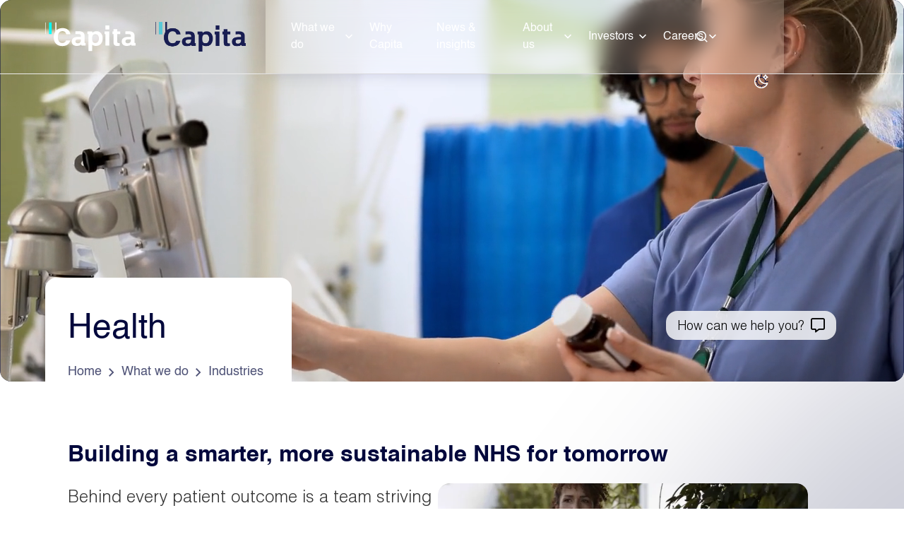

--- FILE ---
content_type: text/html
request_url: https://www.capita.com/what-we-do/industries/health
body_size: 16224
content:
<!DOCTYPE html>
<html xmlns="http://www.w3.org/1999/xhtml" lang="en" dir="ltr">
    <head>
        <meta charset="UTF-8">
        <meta http-equiv="X-UA-Compatible" content="IE=edge">
        <meta name="viewport" content="width=device-width, initial-scale=1">
        <meta name="description" content="Capita’s health delivers digital, workforce, and operational solutions to improve patient outcomes, reduce costs, and support healthcare professionals.">
        <meta name="keywords" content="">
        <meta name="theme-color" content="#02083C">
        <!-- Open Graph Meta Tags -->
        <meta property="og:title" content="Health">
        <meta property="og:description" content="Capita’s health delivers digital, workforce, and operational solutions to improve patient outcomes, reduce costs, and support healthcare professionals.">
        <meta property="og:type" content="website">
        <meta property="og:url" content="https://www.capita.com/what-we-do/industries/health">
        <meta property="og:image" content="https://www.capita.com/dam/images/what-we-do/industries/health/health-hero.webp">
        <meta property="og:site_name" content="Capita Corporate">
        <meta property="og:locale" content="en">
        
        <title>Health</title>
        <style id="antiClickjack">body { display: none !important; }</style>
        <link rel="canonical" href="https://www.capita.com/what-we-do/industries/health">

        <!-- Resource Hints for Performance -->
        <link rel="dns-prefetch" href="https://www.google-analytics.com">
        <link rel="dns-prefetch" href="https://www.googletagmanager.com">
        <link rel="preconnect" href="https://www.google-analytics.com" crossorigin="">
        <link rel="preconnect" href="https://www.googletagmanager.com" crossorigin="">
        
        <!-- Preload Critical Fonts -->
        <link rel="preload" as="font" type="font/woff2" href="/assets/fonts/helvetica/helvetica.woff2" crossorigin="">
        <link rel="preload" as="font" type="font/woff2" href="/assets/fonts/helvetica/helvetica-bold.woff2" crossorigin="">
        <link rel="preload" as="font" type="font/woff2" href="/assets/fonts/helvetica/helvetica-light.woff2" crossorigin="">

        <link rel="shortcut icon" href="/assets/images/favicons/favicon.ico">
        <link rel="stylesheet" href="/assets/styles/normalize-7.0.0.css"><link rel="stylesheet" href="/assets/bundles/QX3tjB61zG.css" fetchpriority="high">

        <script src="/assets/scripts/jquery-3.7.1.min.js"></script>
        <script src="/assets/scripts/blacksunplc.min.js"></script><script src="/assets/bundles/iMREfBjiv1.js" defer="" fetchpriority="high"></script>
        <script src="/assets/bundles/bPy26l-LOi.js" async="" fetchpriority="high"></script><link rel="stylesheet" href="/assets/bundles/s-W5KKCYHw.css" fetchpriority="high">
        </head>
    <body class="publish-mode headless-ui page basepage basicpage contentpage">
        <!-- Lines -->
        <ul class="vertical-lines">
            <li></li>
            <li></li>
            <li></li>
            <li></li>
            <li></li>
            <li></li>
            <li></li>
        </ul>

        <!-- Skip links for keyboard navigation -->
        <a href="#main-content" class="skip-link">Skip to main content</a>
        <a href="#main-navigation" class="skip-link">Skip to navigation</a>

        
<div class="root container responsivegrid">
    <div id="container-parent" class="cmp-container">
        <div class="aem-Grid aem-Grid--12 aem-Grid--default--12 ">

            <header id="main-navigation" class="experiencefragment cmp-experiencefragment--header aem-GridColumn aem-GridColumn--default--12" tabindex="-1">
                <div class="cmp-experiencefragment cmp-experiencefragment--header">
                    <div id="xfr-H0" class="cmp-container ">
                <div class="aem-Grid aem-Grid--12 aem-Grid--default--12">
                    <div class="container responsivegrid">
                <div id="desktop-nav" class="cmp-container pure">
                    <div class="image default">
                    <div class="cmp-image" id="logo-first">
                        <a class="cmp-image__link" href="/" data-cmp-hook-image="link"><img src="/dam/images/logo/capita-white-logo.svg" alt="Capita logo" class="cmp-image__image" loading="lazy" decoding="async"></a>
                        </div>
                </div><div class="image default">
                    <div class="cmp-image" id="logo-second">
                        <a class="cmp-image__link" href="/" data-cmp-hook-image="link"><img src="/dam/images/logo/Logo-small-size.webp" alt="Capita Logo" class="cmp-image__image" loading="lazy" decoding="async"></a>
                        </div>
                </div>
            <button class="hamburger" id="hamburger" aria-label="Toggle navigation">
            </button>
            <div class="mainnavpanel">
                <div class="cmp-mainnavpanel__container">
                    <div class="cmp-container">
                        
            <div class="navigation">
                <nav id="navigation-1dea2af8fc" class="cmp-navigation" itemscope="" itemtype="http://schema.org/SiteNavigationElement" aria-label="Site navigation">
                    
        <ul class="cmp-navigation__group">
            
            <li class="cmp-navigation__item cmp-navigation__item--level-0 cmp-navigation__item--hasChildren" itemscope="" itemtype="http://schema.org/ItemList">
                <a href="/what-we-do" title="What we do" data-nav-pagename="what-we-do" class="cmp-navigation__item-link" itemprop="url">
                    <span itemprop="name">What we do</span>
                </a>
                
            </li>
            <li class="cmp-navigation__item cmp-navigation__item--level-0 " itemscope="" itemtype="http://schema.org/ItemList">
                <a href="/why-capita" title="Why Capita" data-nav-pagename="why-capita" class="cmp-navigation__item-link" itemprop="url">
                    <span itemprop="name">Why Capita</span>
                </a>
                
            </li>
            <li class="cmp-navigation__item cmp-navigation__item--level-0 " itemscope="" itemtype="http://schema.org/ItemList">
                <a href="/news-and-insights" title="News & insights" data-nav-pagename="news-and-insights" class="cmp-navigation__item-link" itemprop="url">
                    <span itemprop="name">News & insights</span>
                </a>
                
            </li>
            <li class="cmp-navigation__item cmp-navigation__item--level-0 cmp-navigation__item--hasChildren" itemscope="" itemtype="http://schema.org/ItemList">
                <a href="/about-us" title="About us" data-nav-pagename="about-us" class="cmp-navigation__item-link" itemprop="url">
                    <span itemprop="name">About us</span>
                </a>
                
            </li>
            <li class="cmp-navigation__item cmp-navigation__item--level-0 cmp-navigation__item--hasChildren" itemscope="" itemtype="http://schema.org/ItemList">
                <a href="/investors" title="Investors" data-nav-pagename="investors" class="cmp-navigation__item-link" itemprop="url">
                    <span itemprop="name">Investors</span>
                </a>
                
            </li>
            <li class="cmp-navigation__item cmp-navigation__item--level-0 cmp-navigation__item--hasChildren" itemscope="" itemtype="http://schema.org/ItemList">
                <a href="/careers" title="Careers" data-nav-pagename="careers" class="cmp-navigation__item-link" itemprop="url">
                    <span itemprop="name">Careers</span>
                </a>
                
            </li>
        </ul>
    
                </nav>
            </div>
            
                        
        <div class="submenupanel">
            <div class="button">                        
                <button id="submenupanel-close-topnavmultimenuitem_what-we-do-0" class="cmp-button" aria-label="Close">
                    <span class="cmp-button__text">Close</span>
                </button>            
            </div>
            <div id="topnavmultimenuitem_what-we-do" class="cmp-submenupanel">
                <div class="cmp-container">
                    <div class="container responsivegrid">
                <div id="nav-what-we-do" class="cmp-container pure">
                    
                <article class="text default">
                    <div id="text-5ecbec8179" class="cmp-text cmp-text--rich" role="article">
                        <p><a href="/what-we-do">What we do</a></p>

                    </div>
                </article>
            <div class="teaser internal-link">
                <div id="teaser-73fb51700d" class="cmp-teaser">
                    <div class="cmp-teaser__image"><div class="image default">
                    <div class="cmp-image" id="teaser-73fb51700d-image">
                        <a class="cmp-image__link" href="/what-we-do" data-cmp-hook-image="link"><img src="/dam/images/thumbnails/woman-lawyer-and-tablet-at-meeting-with-team.webp" alt="woman lawyer and tablet at meeting with team" class="cmp-image__image" loading="eager" decoding="async"></a>
                        </div>
                </div></div>
                    <div class="cmp-teaser__content">                    
                                                    
                        
                        <div class="cmp-teaser__description"><p>We’re experts in driving efficiencies across processes. Our work simplifies processes, improves lives, and delivers results at scale which means we make a difference where it matters most.</p>
</div>                            
                        <div class="cmp-teaser__action-container">
                <a id="teaser-73fb51700d-cta-18a87a2f1f" class="cmp-teaser__action-link" href="/what-we-do">
                    Discover what we’re experts in
                </a>
            </div>
                    </div>
                </div> 
            </div>
                </div>
            </div><div class="container responsivegrid">
                <div id="nav-our-services" class="cmp-container pure">
                    
            <div class="navigation">
                <nav id="navigation-ae636932f7" class="cmp-navigation" itemscope="" itemtype="http://schema.org/SiteNavigationElement" aria-label="Site navigation">
                    
        <ul class="cmp-navigation__group">
            
            <li class="cmp-navigation__item cmp-navigation__item--level-0 cmp-navigation__item--hasChildren" itemscope="" itemtype="http://schema.org/ItemList">
                <a href="/what-we-do/services" title="Our services" data-nav-pagename="services" class="cmp-navigation__item-link" itemprop="url">
                    <span itemprop="name">Our services</span>
                </a>
                
        <ul class="cmp-navigation__group">
            
            <li class="cmp-navigation__item cmp-navigation__item--level-1 cmp-navigation__item--hasChildren" itemscope="" itemtype="http://schema.org/ItemList">
                <a href="/what-we-do/services/citizen-experience" title="Citizen experience" data-nav-pagename="citizen-experience" class="cmp-navigation__item-link" itemprop="url">
                    <span itemprop="name">Citizen experience</span>
                </a>
                
        <ul class="cmp-navigation__group">
            
            <li class="cmp-navigation__item cmp-navigation__item--level-2 " itemscope="" itemtype="http://schema.org/ItemList">
                <a href="/what-we-do/services/citizen-experience/customer-communications-and-digital-services" title="Customer communications and digital services" data-nav-pagename="customer-communications-and-digital-services" class="cmp-navigation__item-link" itemprop="url">
                    <span itemprop="name">Customer communications and digital services</span>
                </a>
                
            </li>
            <li class="cmp-navigation__item cmp-navigation__item--level-2 " itemscope="" itemtype="http://schema.org/ItemList">
                <a href="/what-we-do/services/citizen-experience/contact-centres" title="Contact centres" data-nav-pagename="contact-centres" class="cmp-navigation__item-link" itemprop="url">
                    <span itemprop="name">Contact centres</span>
                </a>
                
            </li>
        </ul>
    
            </li>
            <li class="cmp-navigation__item cmp-navigation__item--level-1 cmp-navigation__item--hasChildren" itemscope="" itemtype="http://schema.org/ItemList">
                <a href="/what-we-do/services/customer-experience-management" title="Customer experience management" data-nav-pagename="customer-experience-management" class="cmp-navigation__item-link" itemprop="url">
                    <span itemprop="name">Customer experience management</span>
                </a>
                
        <ul class="cmp-navigation__group">
            
            <li class="cmp-navigation__item cmp-navigation__item--level-2 " itemscope="" itemtype="http://schema.org/ItemList">
                <a href="/what-we-do/services/customer-experience-management/complaint-handling" title="Complaint handling" data-nav-pagename="complaint-handling" class="cmp-navigation__item-link" itemprop="url">
                    <span itemprop="name">Complaint handling</span>
                </a>
                
            </li>
            <li class="cmp-navigation__item cmp-navigation__item--level-2 " itemscope="" itemtype="http://schema.org/ItemList">
                <a href="/what-we-do/services/customer-experience-management/end-to-end-customer-management" title="End to end customer management" data-nav-pagename="end-to-end-customer-management" class="cmp-navigation__item-link" itemprop="url">
                    <span itemprop="name">End to end customer management</span>
                </a>
                
            </li>
            <li class="cmp-navigation__item cmp-navigation__item--level-2 " itemscope="" itemtype="http://schema.org/ItemList">
                <a href="/what-we-do/services/customer-experience-management/flexible-contact-centres" title="Flexible contact centres" data-nav-pagename="flexible-contact-centres" class="cmp-navigation__item-link" itemprop="url">
                    <span itemprop="name">Flexible contact centres</span>
                </a>
                
            </li>
            <li class="cmp-navigation__item cmp-navigation__item--level-2 " itemscope="" itemtype="http://schema.org/ItemList">
                <a href="/what-we-do/services/customer-experience-management/ireland" title="Customer experience in Ireland" data-nav-pagename="ireland" class="cmp-navigation__item-link" itemprop="url">
                    <span itemprop="name">Customer experience in Ireland</span>
                </a>
                
            </li>
            <li class="cmp-navigation__item cmp-navigation__item--level-2 " itemscope="" itemtype="http://schema.org/ItemList">
                <a href="/what-we-do/services/customer-experience-management/customer-experience-en-suisse" title="Customer experience in Switzerland (in French)" data-nav-pagename="customer-experience-en-suisse" class="cmp-navigation__item-link" itemprop="url">
                    <span itemprop="name">Customer experience in Switzerland (in French)</span>
                </a>
                
            </li>
            <li class="cmp-navigation__item cmp-navigation__item--level-2 " itemscope="" itemtype="http://schema.org/ItemList">
                <a href="/what-we-do/services/customer-experience-management/customer-experience-in-deutschland-und-schweiz" title="Customer experience in Germany & Switzerland (in German)" data-nav-pagename="customer-experience-in-deutschland-und-schweiz" class="cmp-navigation__item-link" itemprop="url">
                    <span itemprop="name">Customer experience in Germany & Switzerland (in German)</span>
                </a>
                
            </li>
        </ul>
    
            </li>
            <li class="cmp-navigation__item cmp-navigation__item--level-1 cmp-navigation__item--hasChildren" itemscope="" itemtype="http://schema.org/ItemList">
                <a href="/what-we-do/services/learning-and-specialised-training" title="Learning and specialised training" data-nav-pagename="learning-and-specialised-training" class="cmp-navigation__item-link" itemprop="url">
                    <span itemprop="name">Learning and specialised training</span>
                </a>
                
        <ul class="cmp-navigation__group">
            
            <li class="cmp-navigation__item cmp-navigation__item--level-2 " itemscope="" itemtype="http://schema.org/ItemList">
                <a href="/what-we-do/services/learning-and-specialised-training/managed-learning-services" title="Managed learning services" data-nav-pagename="managed-learning-services" class="cmp-navigation__item-link" itemprop="url">
                    <span itemprop="name">Managed learning services</span>
                </a>
                
            </li>
            <li class="cmp-navigation__item cmp-navigation__item--level-2 " itemscope="" itemtype="http://schema.org/ItemList">
                <a href="/what-we-do/services/learning-and-specialised-training/rapid-scalable-learning" title="Rapid scalable learning" data-nav-pagename="rapid-scalable-learning" class="cmp-navigation__item-link" itemprop="url">
                    <span itemprop="name">Rapid scalable learning</span>
                </a>
                
            </li>
            <li class="cmp-navigation__item cmp-navigation__item--level-2 " itemscope="" itemtype="http://schema.org/ItemList">
                <a href="/what-we-do/services/learning-and-specialised-training/transformational-learning" title="Transformational learning" data-nav-pagename="transformational-learning" class="cmp-navigation__item-link" itemprop="url">
                    <span itemprop="name">Transformational learning</span>
                </a>
                
            </li>
        </ul>
    
            </li>
            <li class="cmp-navigation__item cmp-navigation__item--level-1 " itemscope="" itemtype="http://schema.org/ItemList">
                <a href="/what-we-do/services/payments-and-collections" title="Payments and collections" data-nav-pagename="payments-and-collections" class="cmp-navigation__item-link" itemprop="url">
                    <span itemprop="name">Payments and collections</span>
                </a>
                
            </li>
            <li class="cmp-navigation__item cmp-navigation__item--level-1 cmp-navigation__item--hasChildren" itemscope="" itemtype="http://schema.org/ItemList">
                <a href="/what-we-do/services/pensions-administration" title="Pensions administration" data-nav-pagename="pensions-administration" class="cmp-navigation__item-link" itemprop="url">
                    <span itemprop="name">Pensions administration</span>
                </a>
                
        <ul class="cmp-navigation__group">
            
            <li class="cmp-navigation__item cmp-navigation__item--level-2 " itemscope="" itemtype="http://schema.org/ItemList">
                <a href="/what-we-do/services/pensions-administration/administration-and-software" title="Administration and software" data-nav-pagename="administration-and-software" class="cmp-navigation__item-link" itemprop="url">
                    <span itemprop="name">Administration and software</span>
                </a>
                
            </li>
            <li class="cmp-navigation__item cmp-navigation__item--level-2 " itemscope="" itemtype="http://schema.org/ItemList">
                <a href="/what-we-do/services/pensions-administration/consulting" title="Consulting" data-nav-pagename="consulting" class="cmp-navigation__item-link" itemprop="url">
                    <span itemprop="name">Consulting</span>
                </a>
                
            </li>
            <li class="cmp-navigation__item cmp-navigation__item--level-2 " itemscope="" itemtype="http://schema.org/ItemList">
                <a href="/what-we-do/services/pensions-administration/experience-and-engagement" title="Experience and engagement" data-nav-pagename="experience-and-engagement" class="cmp-navigation__item-link" itemprop="url">
                    <span itemprop="name">Experience and engagement</span>
                </a>
                
            </li>
        </ul>
    
            </li>
            <li class="cmp-navigation__item cmp-navigation__item--level-1 cmp-navigation__item--hasChildren" itemscope="" itemtype="http://schema.org/ItemList">
                <a href="/what-we-do/services/place-estates-and-net-zero" title="Place, estates and net zero" data-nav-pagename="place-estates-and-net-zero" class="cmp-navigation__item-link" itemprop="url">
                    <span itemprop="name">Place, estates and net zero</span>
                </a>
                
        <ul class="cmp-navigation__group">
            
            <li class="cmp-navigation__item cmp-navigation__item--level-2 " itemscope="" itemtype="http://schema.org/ItemList">
                <a href="/what-we-do/services/place-estates-and-net-zero/building-safety" title="Building safety" data-nav-pagename="building-safety" class="cmp-navigation__item-link" itemprop="url">
                    <span itemprop="name">Building safety</span>
                </a>
                
            </li>
            <li class="cmp-navigation__item cmp-navigation__item--level-2 " itemscope="" itemtype="http://schema.org/ItemList">
                <a href="/what-we-do/services/place-estates-and-net-zero/estates-transformation" title="Estates transformation" data-nav-pagename="estates-transformation" class="cmp-navigation__item-link" itemprop="url">
                    <span itemprop="name">Estates transformation</span>
                </a>
                
            </li>
            <li class="cmp-navigation__item cmp-navigation__item--level-2 " itemscope="" itemtype="http://schema.org/ItemList">
                <a href="/what-we-do/services/place-estates-and-net-zero/planning-and-regeneration" title="Planning and regeneration" data-nav-pagename="planning-and-regeneration" class="cmp-navigation__item-link" itemprop="url">
                    <span itemprop="name">Planning and regeneration</span>
                </a>
                
            </li>
            <li class="cmp-navigation__item cmp-navigation__item--level-2 " itemscope="" itemtype="http://schema.org/ItemList">
                <a href="/what-we-do/services/place-estates-and-net-zero/sustainability-and-decarbonisation-for-net-zero" title="Sustainability and decarbonisation for net zero" data-nav-pagename="sustainability-and-decarbonisation-for-net-zero" class="cmp-navigation__item-link" itemprop="url">
                    <span itemprop="name">Sustainability and decarbonisation for net zero</span>
                </a>
                
            </li>
        </ul>
    
            </li>
            <li class="cmp-navigation__item cmp-navigation__item--level-1 cmp-navigation__item--hasChildren" itemscope="" itemtype="http://schema.org/ItemList">
                <a href="/what-we-do/services/public-sector-productivity" title="Productivity in public services" data-nav-pagename="public-sector-productivity" class="cmp-navigation__item-link" itemprop="url">
                    <span itemprop="name">Productivity in public services</span>
                </a>
                
        <ul class="cmp-navigation__group">
            
            <li class="cmp-navigation__item cmp-navigation__item--level-2 " itemscope="" itemtype="http://schema.org/ItemList">
                <a href="/what-we-do/services/public-sector-productivity/contact-centres" title="Contact centres" data-nav-pagename="contact-centres" class="cmp-navigation__item-link" itemprop="url">
                    <span itemprop="name">Contact centres</span>
                </a>
                
            </li>
            <li class="cmp-navigation__item cmp-navigation__item--level-2 " itemscope="" itemtype="http://schema.org/ItemList">
                <a href="/what-we-do/services/public-sector-productivity/learning-and-specialised-training" title="Learning and specialised training" data-nav-pagename="learning-and-specialised-training" class="cmp-navigation__item-link" itemprop="url">
                    <span itemprop="name">Learning and specialised training</span>
                </a>
                
            </li>
            <li class="cmp-navigation__item cmp-navigation__item--level-2 " itemscope="" itemtype="http://schema.org/ItemList">
                <a href="/what-we-do/services/public-sector-productivity/procurement" title="Procurement" data-nav-pagename="procurement" class="cmp-navigation__item-link" itemprop="url">
                    <span itemprop="name">Procurement</span>
                </a>
                
            </li>
        </ul>
    
            </li>
            <li class="cmp-navigation__item cmp-navigation__item--level-1 " itemscope="" itemtype="http://schema.org/ItemList">
                <a href="/what-we-do/services/sales-and-retention" title="Sales and retention" data-nav-pagename="sales-and-retention" class="cmp-navigation__item-link" itemprop="url">
                    <span itemprop="name">Sales and retention</span>
                </a>
                
            </li>
        </ul>
    
            </li>
        </ul>
    
                </nav>
            </div>
            <div class="image default">
                    <div class="cmp-image" id="image-a14f7b72d5">
                        <img src="/dam/images/thumbnails/woman-lawyer-and-tablet-at-meeting-with-team.webp" alt="woman lawyer and tablet at meeting with team" class="cmp-image__image" loading="lazy" decoding="async">
                        </div>
                </div>
                </div>
            </div><div class="container responsivegrid">
                <div id="nav-industries" class="cmp-container pure">
                    
            <div class="navigation">
                <nav id="navigation-a771b0841a" class="cmp-navigation" itemscope="" itemtype="http://schema.org/SiteNavigationElement" aria-label="Site navigation">
                    
        <ul class="cmp-navigation__group">
            
            <li class="cmp-navigation__item cmp-navigation__item--level-0 cmp-navigation__item--hasChildren" itemscope="" itemtype="http://schema.org/ItemList">
                <a href="/what-we-do/industries" title="Industries" data-nav-pagename="industries" class="cmp-navigation__item-link" itemprop="url">
                    <span itemprop="name">Industries</span>
                </a>
                
        <ul class="cmp-navigation__group">
            
            <li class="cmp-navigation__item cmp-navigation__item--level-1 cmp-navigation__item--hasChildren" itemscope="" itemtype="http://schema.org/ItemList">
                <a href="/what-we-do/industries/central-government" title="Central government" data-nav-pagename="central-government" class="cmp-navigation__item-link" itemprop="url">
                    <span itemprop="name">Central government</span>
                </a>
                
        <ul class="cmp-navigation__group">
            
            <li class="cmp-navigation__item cmp-navigation__item--level-2 " itemscope="" itemtype="http://schema.org/ItemList">
                <a href="/what-we-do/industries/central-government/defence" title="Defence" data-nav-pagename="defence" class="cmp-navigation__item-link" itemprop="url">
                    <span itemprop="name">Defence</span>
                </a>
                
            </li>
            <li class="cmp-navigation__item cmp-navigation__item--level-2 " itemscope="" itemtype="http://schema.org/ItemList">
                <a href="/what-we-do/industries/central-government/justice-and-policing--redirect-page-" title="Justice and policing" data-nav-pagename="justice-and-policing--redirect-page-" class="cmp-navigation__item-link" itemprop="url">
                    <span itemprop="name">Justice and policing</span>
                </a>
                
            </li>
            <li class="cmp-navigation__item cmp-navigation__item--level-2 " itemscope="" itemtype="http://schema.org/ItemList">
                <a href="/what-we-do/industries/central-government/health" title="Health" data-nav-pagename="health" class="cmp-navigation__item-link" itemprop="url">
                    <span itemprop="name">Health</span>
                </a>
                
            </li>
            <li class="cmp-navigation__item cmp-navigation__item--level-2 " itemscope="" itemtype="http://schema.org/ItemList">
                <a href="/what-we-do/industries/central-government/transport" title="Transport" data-nav-pagename="transport" class="cmp-navigation__item-link" itemprop="url">
                    <span itemprop="name">Transport</span>
                </a>
                
            </li>
        </ul>
    
            </li>
            <li class="cmp-navigation__item cmp-navigation__item--level-1 " itemscope="" itemtype="http://schema.org/ItemList">
                <a href="/what-we-do/industries/defence" title="Defence" data-nav-pagename="defence" class="cmp-navigation__item-link" itemprop="url">
                    <span itemprop="name">Defence</span>
                </a>
                
            </li>
            <li class="cmp-navigation__item cmp-navigation__item--level-1 " itemscope="" itemtype="http://schema.org/ItemList">
                <a href="/what-we-do/industries/financial-services" title="Financial services" data-nav-pagename="financial-services" class="cmp-navigation__item-link" itemprop="url">
                    <span itemprop="name">Financial services</span>
                </a>
                
            </li>
            <li class="cmp-navigation__item cmp-navigation__item--level-1 cmp-navigation__item--hasChildren" itemscope="" itemtype="http://schema.org/ItemList">
                <a href="/what-we-do/industries/health" title="Health" data-nav-pagename="health" class="cmp-navigation__item-link" itemprop="url">
                    <span itemprop="name">Health</span>
                </a>
                
        <ul class="cmp-navigation__group">
            
            <li class="cmp-navigation__item cmp-navigation__item--level-2 " itemscope="" itemtype="http://schema.org/ItemList">
                <a href="/what-we-do/industries/health/better-experiences-in-healthcare" title="Better experiences in healthcare" data-nav-pagename="better-experiences-in-healthcare" class="cmp-navigation__item-link" itemprop="url">
                    <span itemprop="name">Better experiences in healthcare</span>
                </a>
                
            </li>
            <li class="cmp-navigation__item cmp-navigation__item--level-2 " itemscope="" itemtype="http://schema.org/ItemList">
                <a href="/what-we-do/industries/health/effective-operational-delivery" title="Effective operational delivery" data-nav-pagename="effective-operational-delivery" class="cmp-navigation__item-link" itemprop="url">
                    <span itemprop="name">Effective operational delivery</span>
                </a>
                
            </li>
            <li class="cmp-navigation__item cmp-navigation__item--level-2 " itemscope="" itemtype="http://schema.org/ItemList">
                <a href="/what-we-do/industries/health/healthcare-property-and-infrastructure" title="Healthcare property and infrastructure" data-nav-pagename="healthcare-property-and-infrastructure" class="cmp-navigation__item-link" itemprop="url">
                    <span itemprop="name">Healthcare property and infrastructure</span>
                </a>
                
            </li>
            <li class="cmp-navigation__item cmp-navigation__item--level-2 " itemscope="" itemtype="http://schema.org/ItemList">
                <a href="/what-we-do/industries/health/skilled-and-empowered-people" title="Skilled and empowered people" data-nav-pagename="skilled-and-empowered-people" class="cmp-navigation__item-link" itemprop="url">
                    <span itemprop="name">Skilled and empowered people</span>
                </a>
                
            </li>
        </ul>
    
            </li>
            <li class="cmp-navigation__item cmp-navigation__item--level-1 cmp-navigation__item--hasChildren" itemscope="" itemtype="http://schema.org/ItemList">
                <a href="/what-we-do/industries/local-government" title="Local government" data-nav-pagename="local-government" class="cmp-navigation__item-link" itemprop="url">
                    <span itemprop="name">Local government</span>
                </a>
                
        <ul class="cmp-navigation__group">
            
            <li class="cmp-navigation__item cmp-navigation__item--level-2 " itemscope="" itemtype="http://schema.org/ItemList">
                <a href="/what-we-do/industries/local-government/education" title="Education" data-nav-pagename="education" class="cmp-navigation__item-link" itemprop="url">
                    <span itemprop="name">Education</span>
                </a>
                
            </li>
            <li class="cmp-navigation__item cmp-navigation__item--level-2 " itemscope="" itemtype="http://schema.org/ItemList">
                <a href="/what-we-do/industries/local-government/public-services" title="Building resilient public services" data-nav-pagename="public-services" class="cmp-navigation__item-link" itemprop="url">
                    <span itemprop="name">Building resilient public services</span>
                </a>
                
            </li>
            <li class="cmp-navigation__item cmp-navigation__item--level-2 " itemscope="" itemtype="http://schema.org/ItemList">
                <a href="/what-we-do/industries/local-government/revenues-and-benefits" title="Revenues and benefits" data-nav-pagename="revenues-and-benefits" class="cmp-navigation__item-link" itemprop="url">
                    <span itemprop="name">Revenues and benefits</span>
                </a>
                
            </li>
            <li class="cmp-navigation__item cmp-navigation__item--level-2 " itemscope="" itemtype="http://schema.org/ItemList">
                <a href="/what-we-do/industries/local-government/social-care" title="Social care" data-nav-pagename="social-care" class="cmp-navigation__item-link" itemprop="url">
                    <span itemprop="name">Social care</span>
                </a>
                
            </li>
        </ul>
    
            </li>
            <li class="cmp-navigation__item cmp-navigation__item--level-1 " itemscope="" itemtype="http://schema.org/ItemList">
                <a href="/what-we-do/industries/retail" title="Retail" data-nav-pagename="retail" class="cmp-navigation__item-link" itemprop="url">
                    <span itemprop="name">Retail</span>
                </a>
                
            </li>
            <li class="cmp-navigation__item cmp-navigation__item--level-1 " itemscope="" itemtype="http://schema.org/ItemList">
                <a href="/what-we-do/industries/telecoms-and-media" title="Telecoms and media" data-nav-pagename="telecoms-and-media" class="cmp-navigation__item-link" itemprop="url">
                    <span itemprop="name">Telecoms and media</span>
                </a>
                
            </li>
            <li class="cmp-navigation__item cmp-navigation__item--level-1 " itemscope="" itemtype="http://schema.org/ItemList">
                <a href="/what-we-do/industries/utilities" title="Utilities" data-nav-pagename="utilities" class="cmp-navigation__item-link" itemprop="url">
                    <span itemprop="name">Utilities</span>
                </a>
                
            </li>
        </ul>
    
            </li>
        </ul>
    
                </nav>
            </div>
            <div class="image default">
                    <div class="cmp-image" id="image-092afb870d">
                        <img src="/dam/images/thumbnails/woman-lawyer-and-tablet-at-meeting-with-team.webp" alt="woman lawyer and tablet at meeting with team" class="cmp-image__image" loading="lazy" decoding="async">
                        </div>
                </div>
                </div>
            </div>
                </div>
            </div>
        </div>
    
        <div class="submenupanel">
            <div class="button">                        
                <button id="submenupanel-close-topnavmultimenuitem_insights-and-news-1" class="cmp-button" aria-label="Close">
                    <span class="cmp-button__text">Close</span>
                </button>            
            </div>
            <div id="topnavmultimenuitem_insights-and-news" class="cmp-submenupanel">
                <div class="cmp-container">
                    <div class="teaser internal-link">
                <div id="teaser-bd80d74137" class="cmp-teaser">
                    
                    <div class="cmp-teaser__content">                    
                                                    
                        <h3 class="cmp-teaser__title">
                    <a class="cmp-teaser__title-link" href="/news-and-insights">Insights & news</a>
                </h3>
                                                    
                        <div class="cmp-teaser__action-container">
                <a id="teaser-bd80d74137-cta-0aef119e9a" class="cmp-teaser__action-link" href="/news-and-insights">
                    Go to Insights & News page
                </a>
            </div>
                    </div>
                </div> 
            </div><div class="container responsivegrid">
                <div id="container-e4a75ccce6" class="cmp-container pure">
                    
                <article class="text default">
                    <div id="text-a561701ab2" class="cmp-text cmp-text--rich" role="article">
                        <p><strong>Insights &amp; News page</strong></p>

                    </div>
                </article>
            
            <div class="navigation">
                <nav id="navigation-019888b946" class="cmp-navigation" itemscope="" itemtype="http://schema.org/SiteNavigationElement" aria-label="Site navigation">
                    
        
    
                </nav>
            </div>
            
                </div>
            </div>
                </div>
            </div>
        </div>
    
        <div class="submenupanel">
            <div class="button">                        
                <button id="submenupanel-close-topnavmultimenuitem_about-us-2" class="cmp-button" aria-label="Close">
                    <span class="cmp-button__text">Close</span>
                </button>            
            </div>
            <div id="topnavmultimenuitem_about-us" class="cmp-submenupanel">
                <div class="cmp-container">
                    <div class="teaser internal-link">
                <div id="teaser-30d83c3c99" class="cmp-teaser">
                    
                    <div class="cmp-teaser__content">                    
                                                    
                        <h3 class="cmp-teaser__title">
                    <a class="cmp-teaser__title-link" href="/about-us">About us</a>
                </h3>
                        <div class="cmp-teaser__description"><p>Capita is an outsourcer, working across eight countries to take on the complex, time-consuming tasks that our customers find challenging, to make them more efficient, intuitive and reliable.</p>
</div>                            
                        <div class="cmp-teaser__action-container">
                <a id="teaser-30d83c3c99-cta-fa5660be3d" class="cmp-teaser__action-link" href="/about-us">
                    Discover Capita
                </a>
            </div>
                    </div>
                </div> 
            </div><div class="container responsivegrid">
                <div id="container-fbd6341e4e" class="cmp-container pure">
                    
                <article class="text default">
                    <div id="text-25a00340e5" class="cmp-text cmp-text--rich" role="article">
                        <p><strong>Discover Capita</strong></p>

                    </div>
                </article>
            
            <div class="navigation">
                <nav id="navigation-0832677e62" class="cmp-navigation" itemscope="" itemtype="http://schema.org/SiteNavigationElement" aria-label="Site navigation">
                    
        <ul class="cmp-navigation__group">
            
            <li class="cmp-navigation__item cmp-navigation__item--level-0 " itemscope="" itemtype="http://schema.org/ItemList">
                <a href="/about-us/our-leadership" title="Our leadership" data-nav-pagename="our-leadership" class="cmp-navigation__item-link" itemprop="url">
                    <span itemprop="name">Our leadership</span>
                </a>
                
            </li>
            <li class="cmp-navigation__item cmp-navigation__item--level-0 " itemscope="" itemtype="http://schema.org/ItemList">
                <a href="/about-us/corporate-governance" title="Corporate governance" data-nav-pagename="corporate-governance" class="cmp-navigation__item-link" itemprop="url">
                    <span itemprop="name">Corporate governance</span>
                </a>
                
            </li>
            <li class="cmp-navigation__item cmp-navigation__item--level-0 " itemscope="" itemtype="http://schema.org/ItemList">
                <a href="/about-us/codes-policies-and-principles" title="Codes policies & principles" data-nav-pagename="codes-policies-and-principles" class="cmp-navigation__item-link" itemprop="url">
                    <span itemprop="name">Codes policies & principles</span>
                </a>
                
            </li>
            <li class="cmp-navigation__item cmp-navigation__item--level-0 cmp-navigation__item--hasChildren" itemscope="" itemtype="http://schema.org/ItemList">
                <a href="/about-us/responsible-business" title="Responsible business" data-nav-pagename="responsible-business" class="cmp-navigation__item-link" itemprop="url">
                    <span itemprop="name">Responsible business</span>
                </a>
                
        <ul class="cmp-navigation__group">
            
            <li class="cmp-navigation__item cmp-navigation__item--level-1 " itemscope="" itemtype="http://schema.org/ItemList">
                <a href="/about-us/responsible-business/resources-and-reports" title="Resources and reports" data-nav-pagename="resources-and-reports" class="cmp-navigation__item-link" itemprop="url">
                    <span itemprop="name">Resources and reports</span>
                </a>
                
            </li>
        </ul>
    
            </li>
            <li class="cmp-navigation__item cmp-navigation__item--level-0 " itemscope="" itemtype="http://schema.org/ItemList">
                <a href="/about-us/climate-change-commitment" title="Climate change commitment" data-nav-pagename="climate-change-commitment" class="cmp-navigation__item-link" itemprop="url">
                    <span itemprop="name">Climate change commitment</span>
                </a>
                
            </li>
            <li class="cmp-navigation__item cmp-navigation__item--level-0 " itemscope="" itemtype="http://schema.org/ItemList">
                <a href="/about-us/contact-us" title="Contact us" data-nav-pagename="contact-us" class="cmp-navigation__item-link" itemprop="url">
                    <span itemprop="name">Contact us</span>
                </a>
                
            </li>
        </ul>
    
                </nav>
            </div>
            
                </div>
            </div><div class="teaser internal-link">
                <div id="teaser-5e1633fdb1" class="cmp-teaser">
                    <div class="cmp-teaser__image"><div class="image default">
                    <div class="cmp-image" id="teaser-5e1633fdb1-image">
                        <a class="cmp-image__link" href="/about-us/our-leadership" data-cmp-hook-image="link"><img src="/dam/images/thumbnails/Modern_boardroom-768x512.webp" alt="Meet our leadership team" class="cmp-image__image" loading="eager" decoding="async"></a>
                        </div>
                </div></div>
                    <div class="cmp-teaser__content">                    
                                                    
                        <h3 class="cmp-teaser__title">
                    <a class="cmp-teaser__title-link" href="/about-us/our-leadership">Meet our leadership team</a>
                </h3>
                        <div class="cmp-teaser__description"><p>Meet our Board of Directors and Executive Team who guide our strategy and keep the business moving forward.</p>
</div>                            
                        <div class="cmp-teaser__action-container">
                <a id="teaser-5e1633fdb1-cta-c75e3fd33a" class="cmp-teaser__action-link" href="/about-us/our-leadership">
                    Meet the team
                </a>
            </div>
                    </div>
                </div> 
            </div>
                </div>
            </div>
        </div>
    
        <div class="submenupanel">
            <div class="button">                        
                <button id="submenupanel-close-topnavmultimenuitem_investors-3" class="cmp-button" aria-label="Close">
                    <span class="cmp-button__text">Close</span>
                </button>            
            </div>
            <div id="topnavmultimenuitem_investors" class="cmp-submenupanel">
                <div class="cmp-container">
                    <div class="teaser internal-link">
                <div id="teaser-812e363050" class="cmp-teaser">
                    
                    <div class="cmp-teaser__content">                    
                                                    
                        <h3 class="cmp-teaser__title">
                    <a class="cmp-teaser__title-link" href="/investors">Investors</a>
                </h3>
                        <div class="cmp-teaser__description"><p>Here you’ll find key resources for would-be investors, current shareholders and analysts, including full year and half year results, annual reports, shareholder information, our share price centre and more.</p>
</div>                            
                        <div class="cmp-teaser__action-container">
                <a id="teaser-812e363050-cta-8016960700" class="cmp-teaser__action-link" href="/investors">
                    Visit our investor centre
                </a>
            </div>
                    </div>
                </div> 
            </div><div class="container responsivegrid">
                <div id="container-bfe09cdf70" class="cmp-container pure">
                    
                <article class="text default">
                    <div id="text-585ebe839f" class="cmp-text cmp-text--rich" role="article">
                        <p><strong>Investor centre</strong></p>

                    </div>
                </article>
            
            <div class="navigation">
                <nav id="navigation-d8bf2a7b37" class="cmp-navigation" itemscope="" itemtype="http://schema.org/SiteNavigationElement" aria-label="Site navigation">
                    
        <ul class="cmp-navigation__group">
            
            <li class="cmp-navigation__item cmp-navigation__item--level-0 " itemscope="" itemtype="http://schema.org/ItemList">
                <a href="/investors/why-invest-in-capita" title="Why invest in Capita" data-nav-pagename="why-invest-in-capita" class="cmp-navigation__item-link" itemprop="url">
                    <span itemprop="name">Why invest in Capita</span>
                </a>
                
            </li>
            <li class="cmp-navigation__item cmp-navigation__item--level-0 " itemscope="" itemtype="http://schema.org/ItemList">
                <a href="/investors/results-reports-and-presentations" title="Results, reports & presentations" data-nav-pagename="results-reports-and-presentations" class="cmp-navigation__item-link" itemprop="url">
                    <span itemprop="name">Results, reports & presentations</span>
                </a>
                
            </li>
            <li class="cmp-navigation__item cmp-navigation__item--level-0 " itemscope="" itemtype="http://schema.org/ItemList">
                <a href="/investors/2024-annual-report" title="2024 Annual Report" data-nav-pagename="2024-annual-report" class="cmp-navigation__item-link" itemprop="url">
                    <span itemprop="name">2024 Annual Report</span>
                </a>
                
            </li>
            <li class="cmp-navigation__item cmp-navigation__item--level-0 " itemscope="" itemtype="http://schema.org/ItemList">
                <a href="/investors/share-price-tools" title="Share price tools" data-nav-pagename="share-price-tools" class="cmp-navigation__item-link" itemprop="url">
                    <span itemprop="name">Share price tools</span>
                </a>
                
            </li>
            <li class="cmp-navigation__item cmp-navigation__item--level-0 cmp-navigation__item--hasChildren" itemscope="" itemtype="http://schema.org/ItemList">
                <a href="/investors/regulatory-news" title="Regulatory news" data-nav-pagename="regulatory-news" class="cmp-navigation__item-link" itemprop="url">
                    <span itemprop="name">Regulatory news</span>
                </a>
                
        <ul class="cmp-navigation__group">
            
            <li class="cmp-navigation__item cmp-navigation__item--level-1 " itemscope="" itemtype="http://schema.org/ItemList">
                <a href="/investors/regulatory-news/alerts" title="Alerts" data-nav-pagename="alerts" class="cmp-navigation__item-link" itemprop="url">
                    <span itemprop="name">Alerts</span>
                </a>
                
            </li>
        </ul>
    
            </li>
            <li class="cmp-navigation__item cmp-navigation__item--level-0 " itemscope="" itemtype="http://schema.org/ItemList">
                <a href="/investors/financial-calendar" title="Financial calendar" data-nav-pagename="financial-calendar" class="cmp-navigation__item-link" itemprop="url">
                    <span itemprop="name">Financial calendar</span>
                </a>
                
            </li>
            <li class="cmp-navigation__item cmp-navigation__item--level-0 cmp-navigation__item--hasChildren" itemscope="" itemtype="http://schema.org/ItemList">
                <a href="/investors/shareholder-information" title="Shareholder information" data-nav-pagename="shareholder-information" class="cmp-navigation__item-link" itemprop="url">
                    <span itemprop="name">Shareholder information</span>
                </a>
                
        <ul class="cmp-navigation__group">
            
            <li class="cmp-navigation__item cmp-navigation__item--level-1 " itemscope="" itemtype="http://schema.org/ItemList">
                <a href="/investors/shareholder-information/agm" title="AGM" data-nav-pagename="agm" class="cmp-navigation__item-link" itemprop="url">
                    <span itemprop="name">AGM</span>
                </a>
                
            </li>
            <li class="cmp-navigation__item cmp-navigation__item--level-1 " itemscope="" itemtype="http://schema.org/ItemList">
                <a href="/investors/shareholder-information/share-fraud-and-unsolicited-mail" title="Share fraud and unsolicited mail" data-nav-pagename="share-fraud-and-unsolicited-mail" class="cmp-navigation__item-link" itemprop="url">
                    <span itemprop="name">Share fraud and unsolicited mail</span>
                </a>
                
            </li>
        </ul>
    
            </li>
            <li class="cmp-navigation__item cmp-navigation__item--level-0 " itemscope="" itemtype="http://schema.org/ItemList">
                <a href="/investors/analyst-consensus" title="Analyst consensus" data-nav-pagename="analyst-consensus" class="cmp-navigation__item-link" itemprop="url">
                    <span itemprop="name">Analyst consensus</span>
                </a>
                
            </li>
        </ul>
    
                </nav>
            </div>
            
                </div>
            </div><div class="teaser internal-link">
                <div id="teaser-a5955d25c9" class="cmp-teaser">
                    <div class="cmp-teaser__image"><div class="image default">
                    <div class="cmp-image" id="teaser-a5955d25c9-image">
                        <a class="cmp-image__link" href="/investors/results-reports-and-presentations" data-cmp-hook-image="link"><img src="/dam/images/main-navigation/investors-main-nav-teaser.webp" alt="Financial results and reports" class="cmp-image__image" loading="eager" decoding="async"></a>
                        </div>
                </div></div>
                    <div class="cmp-teaser__content">                    
                                                    
                        <h3 class="cmp-teaser__title">
                    <a class="cmp-teaser__title-link" href="/investors/results-reports-and-presentations">Financial results and reports</a>
                </h3>
                        <div class="cmp-teaser__description"><p>Catch up on our latest full and half-year financial information.</p>
</div>                            
                        <div class="cmp-teaser__action-container">
                <a id="teaser-a5955d25c9-cta-87d99de356" class="cmp-teaser__action-link" href="/investors/results-reports-and-presentations">
                    Go to our results page
                </a>
            </div>
                    </div>
                </div> 
            </div>
                </div>
            </div>
        </div>
    
        <div class="submenupanel">
            <div class="button">                        
                <button id="submenupanel-close-topnavmultimenuitem_careers-4" class="cmp-button" aria-label="Close">
                    <span class="cmp-button__text">Close</span>
                </button>            
            </div>
            <div id="topnavmultimenuitem_careers" class="cmp-submenupanel">
                <div class="cmp-container">
                    <div class="teaser internal-link">
                <div id="teaser-04faba2e26" class="cmp-teaser">
                    
                    <div class="cmp-teaser__content">                    
                                                    
                        <h3 class="cmp-teaser__title">
                    <a class="cmp-teaser__title-link" href="/careers">Careers</a>
                </h3>
                        <div class="cmp-teaser__description"><p>Some 34,000 colleagues make up Capita, transforming essential services for millions of people.&nbsp; Informed by data and powered with generative and agentic AI, we all share the same drive to do more for our clients and achieve more for our business.</p>
</div>                            
                        <div class="cmp-teaser__action-container">
                <a id="teaser-04faba2e26-cta-e4415f97a9" class="cmp-teaser__action-link" href="/careers">
                    Discover more about working for Capita
                </a>
            </div>
                    </div>
                </div> 
            </div><div class="container responsivegrid">
                <div id="container-0db27470af" class="cmp-container pure">
                    
                <article class="text default">
                    <div id="text-893be2de98" class="cmp-text cmp-text--rich" role="article">
                        <p><strong>Careers&nbsp;centre</strong></p>

                    </div>
                </article>
            
            <div class="navigation">
                <nav id="navigation-96f2839c12" class="cmp-navigation" itemscope="" itemtype="http://schema.org/SiteNavigationElement" aria-label="Site navigation">
                    
        <ul class="cmp-navigation__group">
            
            <li class="cmp-navigation__item cmp-navigation__item--level-0 " itemscope="" itemtype="http://schema.org/ItemList">
                <a href="/careers/explore-career-opportunities" title="Explore career opportunities" data-nav-pagename="explore-career-opportunities" class="cmp-navigation__item-link" itemprop="url">
                    <span itemprop="name">Explore career opportunities</span>
                </a>
                
            </li>
            <li class="cmp-navigation__item cmp-navigation__item--level-0 " itemscope="" itemtype="http://schema.org/ItemList">
                <a href="/careers/diversity-equality-and-inclusion" title="Diversity, equality and inclusion" data-nav-pagename="diversity-equality-and-inclusion" class="cmp-navigation__item-link" itemprop="url">
                    <span itemprop="name">Diversity, equality and inclusion</span>
                </a>
                
            </li>
            <li class="cmp-navigation__item cmp-navigation__item--level-0 " itemscope="" itemtype="http://schema.org/ItemList">
                <a href="/careers/military-service-leavers" title="Military service leavers" data-nav-pagename="military-service-leavers" class="cmp-navigation__item-link" itemprop="url">
                    <span itemprop="name">Military service leavers</span>
                </a>
                
            </li>
            <li class="cmp-navigation__item cmp-navigation__item--level-0 " itemscope="" itemtype="http://schema.org/ItemList">
                <a href="/careers/employee-stories" title="What it" s="" like="" to="" work="" here'="" data-nav-pagename="employee-stories" class="cmp-navigation__item-link" itemprop="url">
                    <span itemprop="name">What it's like to work here</span>
                </a>
                
            </li>
            <li class="cmp-navigation__item cmp-navigation__item--level-0 cmp-navigation__item--hasChildren" itemscope="" itemtype="http://schema.org/ItemList">
                <a href="/careers/our-locations" title="Our locations" data-nav-pagename="our-locations" class="cmp-navigation__item-link" itemprop="url">
                    <span itemprop="name">Our locations</span>
                </a>
                
        <ul class="cmp-navigation__group">
            
            <li class="cmp-navigation__item cmp-navigation__item--level-1 " itemscope="" itemtype="http://schema.org/ItemList">
                <a href="/careers/our-locations/uk" title="UK" data-nav-pagename="uk" class="cmp-navigation__item-link" itemprop="url">
                    <span itemprop="name">UK</span>
                </a>
                
            </li>
            <li class="cmp-navigation__item cmp-navigation__item--level-1 " itemscope="" itemtype="http://schema.org/ItemList">
                <a href="/careers/our-locations/bulgaria" title="Bulgaria" data-nav-pagename="bulgaria" class="cmp-navigation__item-link" itemprop="url">
                    <span itemprop="name">Bulgaria</span>
                </a>
                
            </li>
            <li class="cmp-navigation__item cmp-navigation__item--level-1 " itemscope="" itemtype="http://schema.org/ItemList">
                <a href="/careers/our-locations/germany" title="Germany" data-nav-pagename="germany" class="cmp-navigation__item-link" itemprop="url">
                    <span itemprop="name">Germany</span>
                </a>
                
            </li>
            <li class="cmp-navigation__item cmp-navigation__item--level-1 " itemscope="" itemtype="http://schema.org/ItemList">
                <a href="/careers/our-locations/india" title="India" data-nav-pagename="india" class="cmp-navigation__item-link" itemprop="url">
                    <span itemprop="name">India</span>
                </a>
                
            </li>
            <li class="cmp-navigation__item cmp-navigation__item--level-1 " itemscope="" itemtype="http://schema.org/ItemList">
                <a href="/careers/our-locations/capita-ireland" title="Ireland" data-nav-pagename="capita-ireland" class="cmp-navigation__item-link" itemprop="url">
                    <span itemprop="name">Ireland</span>
                </a>
                
            </li>
            <li class="cmp-navigation__item cmp-navigation__item--level-1 " itemscope="" itemtype="http://schema.org/ItemList">
                <a href="/careers/our-locations/capita-poland" title="Poland" data-nav-pagename="capita-poland" class="cmp-navigation__item-link" itemprop="url">
                    <span itemprop="name">Poland</span>
                </a>
                
            </li>
            <li class="cmp-navigation__item cmp-navigation__item--level-1 " itemscope="" itemtype="http://schema.org/ItemList">
                <a href="/careers/our-locations/south-africa" title="South Africa" data-nav-pagename="south-africa" class="cmp-navigation__item-link" itemprop="url">
                    <span itemprop="name">South Africa</span>
                </a>
                
            </li>
            <li class="cmp-navigation__item cmp-navigation__item--level-1 " itemscope="" itemtype="http://schema.org/ItemList">
                <a href="/careers/our-locations/switzerland" title="Switzerland" data-nav-pagename="switzerland" class="cmp-navigation__item-link" itemprop="url">
                    <span itemprop="name">Switzerland</span>
                </a>
                
            </li>
        </ul>
    
            </li>
            <li class="cmp-navigation__item cmp-navigation__item--level-0 " itemscope="" itemtype="http://schema.org/ItemList">
                <a href="/careers/application-process-and-faqs" title="Application process and FAQs " data-nav-pagename="application-process-and-faqs" class="cmp-navigation__item-link" itemprop="url">
                    <span itemprop="name">Application process and FAQs </span>
                </a>
                
            </li>
            <li class="cmp-navigation__item cmp-navigation__item--level-0 " itemscope="" itemtype="http://schema.org/ItemList">
                <a href="/careers/search-for-a-role" title="Search for a role" data-nav-pagename="search-for-a-role" class="cmp-navigation__item-link" itemprop="url">
                    <span itemprop="name">Search for a role</span>
                </a>
                
            </li>
            <li class="cmp-navigation__item cmp-navigation__item--level-0 " itemscope="" itemtype="http://schema.org/ItemList">
                <a href="/careers/contact-our-careers-team" title="Contact our careers team" data-nav-pagename="contact-our-careers-team" class="cmp-navigation__item-link" itemprop="url">
                    <span itemprop="name">Contact our careers team</span>
                </a>
                
            </li>
        </ul>
    
                </nav>
            </div>
            
                </div>
            </div><div class="teaser internal-link">
                <div id="teaser-f1338e9e9b" class="cmp-teaser">
                    <div class="cmp-teaser__image"><div class="image default">
                    <div class="cmp-image" id="teaser-f1338e9e9b-image">
                        <a class="cmp-image__link" href="/careers/search-for-a-role" data-cmp-hook-image="link"><img src="/dam/images/main-navigation/search-for-a-role-main-nav-teaser.webp" alt="Join the team" class="cmp-image__image" loading="eager" decoding="async"></a>
                        </div>
                </div></div>
                    <div class="cmp-teaser__content">                    
                                                    
                        <h3 class="cmp-teaser__title">
                    <a class="cmp-teaser__title-link" href="/careers/search-for-a-role">Join the team</a>
                </h3>
                        <div class="cmp-teaser__description"><p>Our work crosses a huge variety of sectors, providing a range of career opportunities you won’t often see elsewhere.</p>
</div>                            
                        <div class="cmp-teaser__action-container">
                <a id="teaser-f1338e9e9b-cta-d620a0565d" class="cmp-teaser__action-link" href="/careers/search-for-a-role">
                    Find your next role with Capita
                </a>
            </div>
                    </div>
                </div> 
            </div>
                </div>
            </div>
        </div>
    
                        
                <div class="button default">
                    
                    <button id="opensearch" class="cmp-button" aria-label="Close">
                        <span class="cmp-button__text">Close</span>
                    </button>
                
                </div>
            
                <div class="searchfield">
                    <form role="search" action="/search.html">
                        <input aria-label="Search H0-0-2" role="searchbox" type="text" name="q" class="cmp-searchfield__search-input" placeholder="Search" autocomplete="off" data-search-suggestions="false">
                        <button type="submit" class="cmp-searchfield__search-button">Search</button>
                    </form>
                </div>
            <div class="container responsivegrid">
                <div id="display-modes" class="cmp-container pure">
                    
                <div class="button default">
                    
                    <button id="light-mode" class="cmp-button" aria-label="Light mode">
                        <span class="cmp-button__text">Light mode</span>
                    </button>
                
                </div>
            
                <div class="button default">
                    
                    <button id="dark-mode" class="cmp-button" aria-label="Dark mode">
                        <span class="cmp-button__text">Dark mode</span>
                    </button>
                
                </div>
            
                </div>
            </div>
                    </div>
                </div>
            </div>
                </div>
            </div><div class="container responsivegrid">
                <div id="mobile-nav" class="cmp-container pure">
                    <div class="image default">
                    <div class="cmp-image" id="logo-capita">
                        <a class="cmp-image__link" href="/index" data-cmp-hook-image="link"><img src="/dam/images/logo/capita-white-logo.svg" alt="Capita logo" class="cmp-image__image" loading="lazy" decoding="async"></a>
                        </div>
                </div>
                <div class="button default">
                    
                    <button id="button-5d7c819669" class="cmp-button" aria-label="Mobile">
                        <span class="cmp-button__text">Mobile</span>
                    </button>
                
                </div>
            
                <div class="button default">
                    
                    <button id="opensearch-mobile" class="cmp-button" aria-label="Close">
                        <span class="cmp-button__text">Close</span>
                    </button>
                
                </div>
            <div class="container responsivegrid">
                <div id="container-35e9ba919c" class="cmp-container pure">
                    
            <div class="navigation">
                <nav id="navigation-753c2e9ee4" class="cmp-navigation" itemscope="" itemtype="http://schema.org/SiteNavigationElement" aria-label="Site navigation">
                    
        <ul class="cmp-navigation__group">
            
            <li class="cmp-navigation__item cmp-navigation__item--level-0 cmp-navigation__item--hasChildren" itemscope="" itemtype="http://schema.org/ItemList">
                <a href="/what-we-do" title="What we do" data-nav-pagename="what-we-do" class="cmp-navigation__item-link" itemprop="url">
                    <span itemprop="name">What we do</span>
                </a>
                
        <ul class="cmp-navigation__group">
            
            <li class="cmp-navigation__item cmp-navigation__item--level-1 cmp-navigation__item--hasChildren" itemscope="" itemtype="http://schema.org/ItemList">
                <a href="/what-we-do/industries" title="Industries" data-nav-pagename="industries" class="cmp-navigation__item-link" itemprop="url">
                    <span itemprop="name">Industries</span>
                </a>
                
        <ul class="cmp-navigation__group">
            
            <li class="cmp-navigation__item cmp-navigation__item--level-2 cmp-navigation__item--hasChildren" itemscope="" itemtype="http://schema.org/ItemList">
                <a href="/what-we-do/industries/central-government" title="Central government" data-nav-pagename="central-government" class="cmp-navigation__item-link" itemprop="url">
                    <span itemprop="name">Central government</span>
                </a>
                
        <ul class="cmp-navigation__group">
            
            <li class="cmp-navigation__item cmp-navigation__item--level-3 " itemscope="" itemtype="http://schema.org/ItemList">
                <a href="/what-we-do/industries/central-government/defence" title="Defence" data-nav-pagename="defence" class="cmp-navigation__item-link" itemprop="url">
                    <span itemprop="name">Defence</span>
                </a>
                
            </li>
            <li class="cmp-navigation__item cmp-navigation__item--level-3 " itemscope="" itemtype="http://schema.org/ItemList">
                <a href="/what-we-do/industries/central-government/justice-and-policing--redirect-page-" title="Justice and policing" data-nav-pagename="justice-and-policing--redirect-page-" class="cmp-navigation__item-link" itemprop="url">
                    <span itemprop="name">Justice and policing</span>
                </a>
                
            </li>
            <li class="cmp-navigation__item cmp-navigation__item--level-3 " itemscope="" itemtype="http://schema.org/ItemList">
                <a href="/what-we-do/industries/central-government/health" title="Health" data-nav-pagename="health" class="cmp-navigation__item-link" itemprop="url">
                    <span itemprop="name">Health</span>
                </a>
                
            </li>
            <li class="cmp-navigation__item cmp-navigation__item--level-3 " itemscope="" itemtype="http://schema.org/ItemList">
                <a href="/what-we-do/industries/central-government/transport" title="Transport" data-nav-pagename="transport" class="cmp-navigation__item-link" itemprop="url">
                    <span itemprop="name">Transport</span>
                </a>
                
            </li>
        </ul>
    
            </li>
            <li class="cmp-navigation__item cmp-navigation__item--level-2 " itemscope="" itemtype="http://schema.org/ItemList">
                <a href="/what-we-do/industries/defence" title="Defence" data-nav-pagename="defence" class="cmp-navigation__item-link" itemprop="url">
                    <span itemprop="name">Defence</span>
                </a>
                
            </li>
            <li class="cmp-navigation__item cmp-navigation__item--level-2 " itemscope="" itemtype="http://schema.org/ItemList">
                <a href="/what-we-do/industries/financial-services" title="Financial services" data-nav-pagename="financial-services" class="cmp-navigation__item-link" itemprop="url">
                    <span itemprop="name">Financial services</span>
                </a>
                
            </li>
            <li class="cmp-navigation__item cmp-navigation__item--level-2 cmp-navigation__item--hasChildren" itemscope="" itemtype="http://schema.org/ItemList">
                <a href="/what-we-do/industries/health" title="Health" data-nav-pagename="health" class="cmp-navigation__item-link" itemprop="url">
                    <span itemprop="name">Health</span>
                </a>
                
        <ul class="cmp-navigation__group">
            
            <li class="cmp-navigation__item cmp-navigation__item--level-3 " itemscope="" itemtype="http://schema.org/ItemList">
                <a href="/what-we-do/industries/health/better-experiences-in-healthcare" title="Better experiences in healthcare" data-nav-pagename="better-experiences-in-healthcare" class="cmp-navigation__item-link" itemprop="url">
                    <span itemprop="name">Better experiences in healthcare</span>
                </a>
                
            </li>
            <li class="cmp-navigation__item cmp-navigation__item--level-3 " itemscope="" itemtype="http://schema.org/ItemList">
                <a href="/what-we-do/industries/health/effective-operational-delivery" title="Effective operational delivery" data-nav-pagename="effective-operational-delivery" class="cmp-navigation__item-link" itemprop="url">
                    <span itemprop="name">Effective operational delivery</span>
                </a>
                
            </li>
            <li class="cmp-navigation__item cmp-navigation__item--level-3 " itemscope="" itemtype="http://schema.org/ItemList">
                <a href="/what-we-do/industries/health/healthcare-property-and-infrastructure" title="Healthcare property and infrastructure" data-nav-pagename="healthcare-property-and-infrastructure" class="cmp-navigation__item-link" itemprop="url">
                    <span itemprop="name">Healthcare property and infrastructure</span>
                </a>
                
            </li>
            <li class="cmp-navigation__item cmp-navigation__item--level-3 " itemscope="" itemtype="http://schema.org/ItemList">
                <a href="/what-we-do/industries/health/skilled-and-empowered-people" title="Skilled and empowered people" data-nav-pagename="skilled-and-empowered-people" class="cmp-navigation__item-link" itemprop="url">
                    <span itemprop="name">Skilled and empowered people</span>
                </a>
                
            </li>
        </ul>
    
            </li>
            <li class="cmp-navigation__item cmp-navigation__item--level-2 cmp-navigation__item--hasChildren" itemscope="" itemtype="http://schema.org/ItemList">
                <a href="/what-we-do/industries/local-government" title="Local government" data-nav-pagename="local-government" class="cmp-navigation__item-link" itemprop="url">
                    <span itemprop="name">Local government</span>
                </a>
                
        <ul class="cmp-navigation__group">
            
            <li class="cmp-navigation__item cmp-navigation__item--level-3 " itemscope="" itemtype="http://schema.org/ItemList">
                <a href="/what-we-do/industries/local-government/education" title="Education" data-nav-pagename="education" class="cmp-navigation__item-link" itemprop="url">
                    <span itemprop="name">Education</span>
                </a>
                
            </li>
            <li class="cmp-navigation__item cmp-navigation__item--level-3 " itemscope="" itemtype="http://schema.org/ItemList">
                <a href="/what-we-do/industries/local-government/public-services" title="Building resilient public services" data-nav-pagename="public-services" class="cmp-navigation__item-link" itemprop="url">
                    <span itemprop="name">Building resilient public services</span>
                </a>
                
            </li>
            <li class="cmp-navigation__item cmp-navigation__item--level-3 " itemscope="" itemtype="http://schema.org/ItemList">
                <a href="/what-we-do/industries/local-government/revenues-and-benefits" title="Revenues and benefits" data-nav-pagename="revenues-and-benefits" class="cmp-navigation__item-link" itemprop="url">
                    <span itemprop="name">Revenues and benefits</span>
                </a>
                
            </li>
            <li class="cmp-navigation__item cmp-navigation__item--level-3 " itemscope="" itemtype="http://schema.org/ItemList">
                <a href="/what-we-do/industries/local-government/social-care" title="Social care" data-nav-pagename="social-care" class="cmp-navigation__item-link" itemprop="url">
                    <span itemprop="name">Social care</span>
                </a>
                
            </li>
        </ul>
    
            </li>
            <li class="cmp-navigation__item cmp-navigation__item--level-2 " itemscope="" itemtype="http://schema.org/ItemList">
                <a href="/what-we-do/industries/retail" title="Retail" data-nav-pagename="retail" class="cmp-navigation__item-link" itemprop="url">
                    <span itemprop="name">Retail</span>
                </a>
                
            </li>
            <li class="cmp-navigation__item cmp-navigation__item--level-2 " itemscope="" itemtype="http://schema.org/ItemList">
                <a href="/what-we-do/industries/telecoms-and-media" title="Telecoms and media" data-nav-pagename="telecoms-and-media" class="cmp-navigation__item-link" itemprop="url">
                    <span itemprop="name">Telecoms and media</span>
                </a>
                
            </li>
            <li class="cmp-navigation__item cmp-navigation__item--level-2 " itemscope="" itemtype="http://schema.org/ItemList">
                <a href="/what-we-do/industries/utilities" title="Utilities" data-nav-pagename="utilities" class="cmp-navigation__item-link" itemprop="url">
                    <span itemprop="name">Utilities</span>
                </a>
                
            </li>
        </ul>
    
            </li>
            <li class="cmp-navigation__item cmp-navigation__item--level-1 cmp-navigation__item--hasChildren" itemscope="" itemtype="http://schema.org/ItemList">
                <a href="/what-we-do/services" title="Our services" data-nav-pagename="services" class="cmp-navigation__item-link" itemprop="url">
                    <span itemprop="name">Our services</span>
                </a>
                
        <ul class="cmp-navigation__group">
            
            <li class="cmp-navigation__item cmp-navigation__item--level-2 cmp-navigation__item--hasChildren" itemscope="" itemtype="http://schema.org/ItemList">
                <a href="/what-we-do/services/citizen-experience" title="Citizen experience" data-nav-pagename="citizen-experience" class="cmp-navigation__item-link" itemprop="url">
                    <span itemprop="name">Citizen experience</span>
                </a>
                
        <ul class="cmp-navigation__group">
            
            <li class="cmp-navigation__item cmp-navigation__item--level-3 " itemscope="" itemtype="http://schema.org/ItemList">
                <a href="/what-we-do/services/citizen-experience/customer-communications-and-digital-services" title="Customer communications and digital services" data-nav-pagename="customer-communications-and-digital-services" class="cmp-navigation__item-link" itemprop="url">
                    <span itemprop="name">Customer communications and digital services</span>
                </a>
                
            </li>
            <li class="cmp-navigation__item cmp-navigation__item--level-3 " itemscope="" itemtype="http://schema.org/ItemList">
                <a href="/what-we-do/services/citizen-experience/contact-centres" title="Contact centres" data-nav-pagename="contact-centres" class="cmp-navigation__item-link" itemprop="url">
                    <span itemprop="name">Contact centres</span>
                </a>
                
            </li>
        </ul>
    
            </li>
            <li class="cmp-navigation__item cmp-navigation__item--level-2 cmp-navigation__item--hasChildren" itemscope="" itemtype="http://schema.org/ItemList">
                <a href="/what-we-do/services/customer-experience-management" title="Customer experience management" data-nav-pagename="customer-experience-management" class="cmp-navigation__item-link" itemprop="url">
                    <span itemprop="name">Customer experience management</span>
                </a>
                
        <ul class="cmp-navigation__group">
            
            <li class="cmp-navigation__item cmp-navigation__item--level-3 " itemscope="" itemtype="http://schema.org/ItemList">
                <a href="/what-we-do/services/customer-experience-management/complaint-handling" title="Complaint handling" data-nav-pagename="complaint-handling" class="cmp-navigation__item-link" itemprop="url">
                    <span itemprop="name">Complaint handling</span>
                </a>
                
            </li>
            <li class="cmp-navigation__item cmp-navigation__item--level-3 " itemscope="" itemtype="http://schema.org/ItemList">
                <a href="/what-we-do/services/customer-experience-management/end-to-end-customer-management" title="End to end customer management" data-nav-pagename="end-to-end-customer-management" class="cmp-navigation__item-link" itemprop="url">
                    <span itemprop="name">End to end customer management</span>
                </a>
                
            </li>
            <li class="cmp-navigation__item cmp-navigation__item--level-3 " itemscope="" itemtype="http://schema.org/ItemList">
                <a href="/what-we-do/services/customer-experience-management/flexible-contact-centres" title="Flexible contact centres" data-nav-pagename="flexible-contact-centres" class="cmp-navigation__item-link" itemprop="url">
                    <span itemprop="name">Flexible contact centres</span>
                </a>
                
            </li>
            <li class="cmp-navigation__item cmp-navigation__item--level-3 " itemscope="" itemtype="http://schema.org/ItemList">
                <a href="/what-we-do/services/customer-experience-management/ireland" title="Customer experience in Ireland" data-nav-pagename="ireland" class="cmp-navigation__item-link" itemprop="url">
                    <span itemprop="name">Customer experience in Ireland</span>
                </a>
                
            </li>
            <li class="cmp-navigation__item cmp-navigation__item--level-3 " itemscope="" itemtype="http://schema.org/ItemList">
                <a href="/what-we-do/services/customer-experience-management/customer-experience-en-suisse" title="Customer experience in Switzerland (in French)" data-nav-pagename="customer-experience-en-suisse" class="cmp-navigation__item-link" itemprop="url">
                    <span itemprop="name">Customer experience in Switzerland (in French)</span>
                </a>
                
            </li>
            <li class="cmp-navigation__item cmp-navigation__item--level-3 " itemscope="" itemtype="http://schema.org/ItemList">
                <a href="/what-we-do/services/customer-experience-management/customer-experience-in-deutschland-und-schweiz" title="Customer experience in Germany & Switzerland (in German)" data-nav-pagename="customer-experience-in-deutschland-und-schweiz" class="cmp-navigation__item-link" itemprop="url">
                    <span itemprop="name">Customer experience in Germany & Switzerland (in German)</span>
                </a>
                
            </li>
        </ul>
    
            </li>
            <li class="cmp-navigation__item cmp-navigation__item--level-2 cmp-navigation__item--hasChildren" itemscope="" itemtype="http://schema.org/ItemList">
                <a href="/what-we-do/services/learning-and-specialised-training" title="Learning and specialised training" data-nav-pagename="learning-and-specialised-training" class="cmp-navigation__item-link" itemprop="url">
                    <span itemprop="name">Learning and specialised training</span>
                </a>
                
        <ul class="cmp-navigation__group">
            
            <li class="cmp-navigation__item cmp-navigation__item--level-3 " itemscope="" itemtype="http://schema.org/ItemList">
                <a href="/what-we-do/services/learning-and-specialised-training/managed-learning-services" title="Managed learning services" data-nav-pagename="managed-learning-services" class="cmp-navigation__item-link" itemprop="url">
                    <span itemprop="name">Managed learning services</span>
                </a>
                
            </li>
            <li class="cmp-navigation__item cmp-navigation__item--level-3 " itemscope="" itemtype="http://schema.org/ItemList">
                <a href="/what-we-do/services/learning-and-specialised-training/rapid-scalable-learning" title="Rapid scalable learning" data-nav-pagename="rapid-scalable-learning" class="cmp-navigation__item-link" itemprop="url">
                    <span itemprop="name">Rapid scalable learning</span>
                </a>
                
            </li>
            <li class="cmp-navigation__item cmp-navigation__item--level-3 " itemscope="" itemtype="http://schema.org/ItemList">
                <a href="/what-we-do/services/learning-and-specialised-training/transformational-learning" title="Transformational learning" data-nav-pagename="transformational-learning" class="cmp-navigation__item-link" itemprop="url">
                    <span itemprop="name">Transformational learning</span>
                </a>
                
            </li>
        </ul>
    
            </li>
            <li class="cmp-navigation__item cmp-navigation__item--level-2 " itemscope="" itemtype="http://schema.org/ItemList">
                <a href="/what-we-do/services/payments-and-collections" title="Payments and collections" data-nav-pagename="payments-and-collections" class="cmp-navigation__item-link" itemprop="url">
                    <span itemprop="name">Payments and collections</span>
                </a>
                
            </li>
            <li class="cmp-navigation__item cmp-navigation__item--level-2 cmp-navigation__item--hasChildren" itemscope="" itemtype="http://schema.org/ItemList">
                <a href="/what-we-do/services/pensions-administration" title="Pensions administration" data-nav-pagename="pensions-administration" class="cmp-navigation__item-link" itemprop="url">
                    <span itemprop="name">Pensions administration</span>
                </a>
                
        <ul class="cmp-navigation__group">
            
            <li class="cmp-navigation__item cmp-navigation__item--level-3 " itemscope="" itemtype="http://schema.org/ItemList">
                <a href="/what-we-do/services/pensions-administration/administration-and-software" title="Administration and software" data-nav-pagename="administration-and-software" class="cmp-navigation__item-link" itemprop="url">
                    <span itemprop="name">Administration and software</span>
                </a>
                
            </li>
            <li class="cmp-navigation__item cmp-navigation__item--level-3 " itemscope="" itemtype="http://schema.org/ItemList">
                <a href="/what-we-do/services/pensions-administration/consulting" title="Consulting" data-nav-pagename="consulting" class="cmp-navigation__item-link" itemprop="url">
                    <span itemprop="name">Consulting</span>
                </a>
                
            </li>
            <li class="cmp-navigation__item cmp-navigation__item--level-3 " itemscope="" itemtype="http://schema.org/ItemList">
                <a href="/what-we-do/services/pensions-administration/experience-and-engagement" title="Experience and engagement" data-nav-pagename="experience-and-engagement" class="cmp-navigation__item-link" itemprop="url">
                    <span itemprop="name">Experience and engagement</span>
                </a>
                
            </li>
        </ul>
    
            </li>
            <li class="cmp-navigation__item cmp-navigation__item--level-2 cmp-navigation__item--hasChildren" itemscope="" itemtype="http://schema.org/ItemList">
                <a href="/what-we-do/services/place-estates-and-net-zero" title="Place, estates and net zero" data-nav-pagename="place-estates-and-net-zero" class="cmp-navigation__item-link" itemprop="url">
                    <span itemprop="name">Place, estates and net zero</span>
                </a>
                
        <ul class="cmp-navigation__group">
            
            <li class="cmp-navigation__item cmp-navigation__item--level-3 " itemscope="" itemtype="http://schema.org/ItemList">
                <a href="/what-we-do/services/place-estates-and-net-zero/building-safety" title="Building safety" data-nav-pagename="building-safety" class="cmp-navigation__item-link" itemprop="url">
                    <span itemprop="name">Building safety</span>
                </a>
                
            </li>
            <li class="cmp-navigation__item cmp-navigation__item--level-3 " itemscope="" itemtype="http://schema.org/ItemList">
                <a href="/what-we-do/services/place-estates-and-net-zero/estates-transformation" title="Estates transformation" data-nav-pagename="estates-transformation" class="cmp-navigation__item-link" itemprop="url">
                    <span itemprop="name">Estates transformation</span>
                </a>
                
            </li>
            <li class="cmp-navigation__item cmp-navigation__item--level-3 " itemscope="" itemtype="http://schema.org/ItemList">
                <a href="/what-we-do/services/place-estates-and-net-zero/planning-and-regeneration" title="Planning and regeneration" data-nav-pagename="planning-and-regeneration" class="cmp-navigation__item-link" itemprop="url">
                    <span itemprop="name">Planning and regeneration</span>
                </a>
                
            </li>
            <li class="cmp-navigation__item cmp-navigation__item--level-3 " itemscope="" itemtype="http://schema.org/ItemList">
                <a href="/what-we-do/services/place-estates-and-net-zero/sustainability-and-decarbonisation-for-net-zero" title="Sustainability and decarbonisation for net zero" data-nav-pagename="sustainability-and-decarbonisation-for-net-zero" class="cmp-navigation__item-link" itemprop="url">
                    <span itemprop="name">Sustainability and decarbonisation for net zero</span>
                </a>
                
            </li>
        </ul>
    
            </li>
            <li class="cmp-navigation__item cmp-navigation__item--level-2 cmp-navigation__item--hasChildren" itemscope="" itemtype="http://schema.org/ItemList">
                <a href="/what-we-do/services/public-sector-productivity" title="Productivity in public services" data-nav-pagename="public-sector-productivity" class="cmp-navigation__item-link" itemprop="url">
                    <span itemprop="name">Productivity in public services</span>
                </a>
                
        <ul class="cmp-navigation__group">
            
            <li class="cmp-navigation__item cmp-navigation__item--level-3 " itemscope="" itemtype="http://schema.org/ItemList">
                <a href="/what-we-do/services/public-sector-productivity/contact-centres" title="Contact centres" data-nav-pagename="contact-centres" class="cmp-navigation__item-link" itemprop="url">
                    <span itemprop="name">Contact centres</span>
                </a>
                
            </li>
            <li class="cmp-navigation__item cmp-navigation__item--level-3 " itemscope="" itemtype="http://schema.org/ItemList">
                <a href="/what-we-do/services/public-sector-productivity/learning-and-specialised-training" title="Learning and specialised training" data-nav-pagename="learning-and-specialised-training" class="cmp-navigation__item-link" itemprop="url">
                    <span itemprop="name">Learning and specialised training</span>
                </a>
                
            </li>
            <li class="cmp-navigation__item cmp-navigation__item--level-3 " itemscope="" itemtype="http://schema.org/ItemList">
                <a href="/what-we-do/services/public-sector-productivity/procurement" title="Procurement" data-nav-pagename="procurement" class="cmp-navigation__item-link" itemprop="url">
                    <span itemprop="name">Procurement</span>
                </a>
                
            </li>
        </ul>
    
            </li>
            <li class="cmp-navigation__item cmp-navigation__item--level-2 " itemscope="" itemtype="http://schema.org/ItemList">
                <a href="/what-we-do/services/sales-and-retention" title="Sales and retention" data-nav-pagename="sales-and-retention" class="cmp-navigation__item-link" itemprop="url">
                    <span itemprop="name">Sales and retention</span>
                </a>
                
            </li>
        </ul>
    
            </li>
        </ul>
    
            </li>
            <li class="cmp-navigation__item cmp-navigation__item--level-0 " itemscope="" itemtype="http://schema.org/ItemList">
                <a href="/why-capita" title="Why Capita" data-nav-pagename="why-capita" class="cmp-navigation__item-link" itemprop="url">
                    <span itemprop="name">Why Capita</span>
                </a>
                
            </li>
            <li class="cmp-navigation__item cmp-navigation__item--level-0 " itemscope="" itemtype="http://schema.org/ItemList">
                <a href="/news-and-insights" title="News & insights" data-nav-pagename="news-and-insights" class="cmp-navigation__item-link" itemprop="url">
                    <span itemprop="name">News & insights</span>
                </a>
                
            </li>
            <li class="cmp-navigation__item cmp-navigation__item--level-0 cmp-navigation__item--hasChildren" itemscope="" itemtype="http://schema.org/ItemList">
                <a href="/about-us" title="About us" data-nav-pagename="about-us" class="cmp-navigation__item-link" itemprop="url">
                    <span itemprop="name">About us</span>
                </a>
                
        <ul class="cmp-navigation__group">
            
            <li class="cmp-navigation__item cmp-navigation__item--level-1 " itemscope="" itemtype="http://schema.org/ItemList">
                <a href="/about-us/our-leadership" title="Our leadership" data-nav-pagename="our-leadership" class="cmp-navigation__item-link" itemprop="url">
                    <span itemprop="name">Our leadership</span>
                </a>
                
            </li>
            <li class="cmp-navigation__item cmp-navigation__item--level-1 " itemscope="" itemtype="http://schema.org/ItemList">
                <a href="/about-us/corporate-governance" title="Corporate governance" data-nav-pagename="corporate-governance" class="cmp-navigation__item-link" itemprop="url">
                    <span itemprop="name">Corporate governance</span>
                </a>
                
            </li>
            <li class="cmp-navigation__item cmp-navigation__item--level-1 " itemscope="" itemtype="http://schema.org/ItemList">
                <a href="/about-us/codes-policies-and-principles" title="Codes policies & principles" data-nav-pagename="codes-policies-and-principles" class="cmp-navigation__item-link" itemprop="url">
                    <span itemprop="name">Codes policies & principles</span>
                </a>
                
            </li>
            <li class="cmp-navigation__item cmp-navigation__item--level-1 cmp-navigation__item--hasChildren" itemscope="" itemtype="http://schema.org/ItemList">
                <a href="/about-us/responsible-business" title="Responsible business" data-nav-pagename="responsible-business" class="cmp-navigation__item-link" itemprop="url">
                    <span itemprop="name">Responsible business</span>
                </a>
                
        <ul class="cmp-navigation__group">
            
            <li class="cmp-navigation__item cmp-navigation__item--level-2 " itemscope="" itemtype="http://schema.org/ItemList">
                <a href="/about-us/responsible-business/resources-and-reports" title="Resources and reports" data-nav-pagename="resources-and-reports" class="cmp-navigation__item-link" itemprop="url">
                    <span itemprop="name">Resources and reports</span>
                </a>
                
            </li>
        </ul>
    
            </li>
            <li class="cmp-navigation__item cmp-navigation__item--level-1 " itemscope="" itemtype="http://schema.org/ItemList">
                <a href="/about-us/climate-change-commitment" title="Climate change commitment" data-nav-pagename="climate-change-commitment" class="cmp-navigation__item-link" itemprop="url">
                    <span itemprop="name">Climate change commitment</span>
                </a>
                
            </li>
            <li class="cmp-navigation__item cmp-navigation__item--level-1 " itemscope="" itemtype="http://schema.org/ItemList">
                <a href="/about-us/contact-us" title="Contact us" data-nav-pagename="contact-us" class="cmp-navigation__item-link" itemprop="url">
                    <span itemprop="name">Contact us</span>
                </a>
                
            </li>
        </ul>
    
            </li>
            <li class="cmp-navigation__item cmp-navigation__item--level-0 cmp-navigation__item--hasChildren" itemscope="" itemtype="http://schema.org/ItemList">
                <a href="/investors" title="Investors" data-nav-pagename="investors" class="cmp-navigation__item-link" itemprop="url">
                    <span itemprop="name">Investors</span>
                </a>
                
        <ul class="cmp-navigation__group">
            
            <li class="cmp-navigation__item cmp-navigation__item--level-1 " itemscope="" itemtype="http://schema.org/ItemList">
                <a href="/investors/why-invest-in-capita" title="Why invest in Capita" data-nav-pagename="why-invest-in-capita" class="cmp-navigation__item-link" itemprop="url">
                    <span itemprop="name">Why invest in Capita</span>
                </a>
                
            </li>
            <li class="cmp-navigation__item cmp-navigation__item--level-1 " itemscope="" itemtype="http://schema.org/ItemList">
                <a href="/investors/results-reports-and-presentations" title="Results, reports & presentations" data-nav-pagename="results-reports-and-presentations" class="cmp-navigation__item-link" itemprop="url">
                    <span itemprop="name">Results, reports & presentations</span>
                </a>
                
            </li>
            <li class="cmp-navigation__item cmp-navigation__item--level-1 " itemscope="" itemtype="http://schema.org/ItemList">
                <a href="/investors/2024-annual-report" title="2024 Annual Report" data-nav-pagename="2024-annual-report" class="cmp-navigation__item-link" itemprop="url">
                    <span itemprop="name">2024 Annual Report</span>
                </a>
                
            </li>
            <li class="cmp-navigation__item cmp-navigation__item--level-1 " itemscope="" itemtype="http://schema.org/ItemList">
                <a href="/investors/share-price-tools" title="Share price tools" data-nav-pagename="share-price-tools" class="cmp-navigation__item-link" itemprop="url">
                    <span itemprop="name">Share price tools</span>
                </a>
                
            </li>
            <li class="cmp-navigation__item cmp-navigation__item--level-1 cmp-navigation__item--hasChildren" itemscope="" itemtype="http://schema.org/ItemList">
                <a href="/investors/regulatory-news" title="Regulatory news" data-nav-pagename="regulatory-news" class="cmp-navigation__item-link" itemprop="url">
                    <span itemprop="name">Regulatory news</span>
                </a>
                
        <ul class="cmp-navigation__group">
            
            <li class="cmp-navigation__item cmp-navigation__item--level-2 " itemscope="" itemtype="http://schema.org/ItemList">
                <a href="/investors/regulatory-news/alerts" title="Alerts" data-nav-pagename="alerts" class="cmp-navigation__item-link" itemprop="url">
                    <span itemprop="name">Alerts</span>
                </a>
                
            </li>
        </ul>
    
            </li>
            <li class="cmp-navigation__item cmp-navigation__item--level-1 " itemscope="" itemtype="http://schema.org/ItemList">
                <a href="/investors/financial-calendar" title="Financial calendar" data-nav-pagename="financial-calendar" class="cmp-navigation__item-link" itemprop="url">
                    <span itemprop="name">Financial calendar</span>
                </a>
                
            </li>
            <li class="cmp-navigation__item cmp-navigation__item--level-1 cmp-navigation__item--hasChildren" itemscope="" itemtype="http://schema.org/ItemList">
                <a href="/investors/shareholder-information" title="Shareholder information" data-nav-pagename="shareholder-information" class="cmp-navigation__item-link" itemprop="url">
                    <span itemprop="name">Shareholder information</span>
                </a>
                
        <ul class="cmp-navigation__group">
            
            <li class="cmp-navigation__item cmp-navigation__item--level-2 " itemscope="" itemtype="http://schema.org/ItemList">
                <a href="/investors/shareholder-information/agm" title="AGM" data-nav-pagename="agm" class="cmp-navigation__item-link" itemprop="url">
                    <span itemprop="name">AGM</span>
                </a>
                
            </li>
            <li class="cmp-navigation__item cmp-navigation__item--level-2 " itemscope="" itemtype="http://schema.org/ItemList">
                <a href="/investors/shareholder-information/share-fraud-and-unsolicited-mail" title="Share fraud and unsolicited mail" data-nav-pagename="share-fraud-and-unsolicited-mail" class="cmp-navigation__item-link" itemprop="url">
                    <span itemprop="name">Share fraud and unsolicited mail</span>
                </a>
                
            </li>
        </ul>
    
            </li>
            <li class="cmp-navigation__item cmp-navigation__item--level-1 " itemscope="" itemtype="http://schema.org/ItemList">
                <a href="/investors/analyst-consensus" title="Analyst consensus" data-nav-pagename="analyst-consensus" class="cmp-navigation__item-link" itemprop="url">
                    <span itemprop="name">Analyst consensus</span>
                </a>
                
            </li>
        </ul>
    
            </li>
            <li class="cmp-navigation__item cmp-navigation__item--level-0 cmp-navigation__item--hasChildren" itemscope="" itemtype="http://schema.org/ItemList">
                <a href="/careers" title="Careers" data-nav-pagename="careers" class="cmp-navigation__item-link" itemprop="url">
                    <span itemprop="name">Careers</span>
                </a>
                
        <ul class="cmp-navigation__group">
            
            <li class="cmp-navigation__item cmp-navigation__item--level-1 " itemscope="" itemtype="http://schema.org/ItemList">
                <a href="/careers/explore-career-opportunities" title="Explore career opportunities" data-nav-pagename="explore-career-opportunities" class="cmp-navigation__item-link" itemprop="url">
                    <span itemprop="name">Explore career opportunities</span>
                </a>
                
            </li>
            <li class="cmp-navigation__item cmp-navigation__item--level-1 " itemscope="" itemtype="http://schema.org/ItemList">
                <a href="/careers/diversity-equality-and-inclusion" title="Diversity, equality and inclusion" data-nav-pagename="diversity-equality-and-inclusion" class="cmp-navigation__item-link" itemprop="url">
                    <span itemprop="name">Diversity, equality and inclusion</span>
                </a>
                
            </li>
            <li class="cmp-navigation__item cmp-navigation__item--level-1 " itemscope="" itemtype="http://schema.org/ItemList">
                <a href="/careers/military-service-leavers" title="Military service leavers" data-nav-pagename="military-service-leavers" class="cmp-navigation__item-link" itemprop="url">
                    <span itemprop="name">Military service leavers</span>
                </a>
                
            </li>
            <li class="cmp-navigation__item cmp-navigation__item--level-1 " itemscope="" itemtype="http://schema.org/ItemList">
                <a href="/careers/employee-stories" title="What it" s="" like="" to="" work="" here'="" data-nav-pagename="employee-stories" class="cmp-navigation__item-link" itemprop="url">
                    <span itemprop="name">What it's like to work here</span>
                </a>
                
            </li>
            <li class="cmp-navigation__item cmp-navigation__item--level-1 cmp-navigation__item--hasChildren" itemscope="" itemtype="http://schema.org/ItemList">
                <a href="/careers/our-locations" title="Our locations" data-nav-pagename="our-locations" class="cmp-navigation__item-link" itemprop="url">
                    <span itemprop="name">Our locations</span>
                </a>
                
        <ul class="cmp-navigation__group">
            
            <li class="cmp-navigation__item cmp-navigation__item--level-2 " itemscope="" itemtype="http://schema.org/ItemList">
                <a href="/careers/our-locations/uk" title="UK" data-nav-pagename="uk" class="cmp-navigation__item-link" itemprop="url">
                    <span itemprop="name">UK</span>
                </a>
                
            </li>
            <li class="cmp-navigation__item cmp-navigation__item--level-2 " itemscope="" itemtype="http://schema.org/ItemList">
                <a href="/careers/our-locations/bulgaria" title="Bulgaria" data-nav-pagename="bulgaria" class="cmp-navigation__item-link" itemprop="url">
                    <span itemprop="name">Bulgaria</span>
                </a>
                
            </li>
            <li class="cmp-navigation__item cmp-navigation__item--level-2 " itemscope="" itemtype="http://schema.org/ItemList">
                <a href="/careers/our-locations/germany" title="Germany" data-nav-pagename="germany" class="cmp-navigation__item-link" itemprop="url">
                    <span itemprop="name">Germany</span>
                </a>
                
            </li>
            <li class="cmp-navigation__item cmp-navigation__item--level-2 " itemscope="" itemtype="http://schema.org/ItemList">
                <a href="/careers/our-locations/india" title="India" data-nav-pagename="india" class="cmp-navigation__item-link" itemprop="url">
                    <span itemprop="name">India</span>
                </a>
                
            </li>
            <li class="cmp-navigation__item cmp-navigation__item--level-2 " itemscope="" itemtype="http://schema.org/ItemList">
                <a href="/careers/our-locations/capita-ireland" title="Ireland" data-nav-pagename="capita-ireland" class="cmp-navigation__item-link" itemprop="url">
                    <span itemprop="name">Ireland</span>
                </a>
                
            </li>
            <li class="cmp-navigation__item cmp-navigation__item--level-2 " itemscope="" itemtype="http://schema.org/ItemList">
                <a href="/careers/our-locations/capita-poland" title="Poland" data-nav-pagename="capita-poland" class="cmp-navigation__item-link" itemprop="url">
                    <span itemprop="name">Poland</span>
                </a>
                
            </li>
            <li class="cmp-navigation__item cmp-navigation__item--level-2 " itemscope="" itemtype="http://schema.org/ItemList">
                <a href="/careers/our-locations/south-africa" title="South Africa" data-nav-pagename="south-africa" class="cmp-navigation__item-link" itemprop="url">
                    <span itemprop="name">South Africa</span>
                </a>
                
            </li>
            <li class="cmp-navigation__item cmp-navigation__item--level-2 " itemscope="" itemtype="http://schema.org/ItemList">
                <a href="/careers/our-locations/switzerland" title="Switzerland" data-nav-pagename="switzerland" class="cmp-navigation__item-link" itemprop="url">
                    <span itemprop="name">Switzerland</span>
                </a>
                
            </li>
        </ul>
    
            </li>
            <li class="cmp-navigation__item cmp-navigation__item--level-1 " itemscope="" itemtype="http://schema.org/ItemList">
                <a href="/careers/application-process-and-faqs" title="Application process and FAQs " data-nav-pagename="application-process-and-faqs" class="cmp-navigation__item-link" itemprop="url">
                    <span itemprop="name">Application process and FAQs </span>
                </a>
                
            </li>
            <li class="cmp-navigation__item cmp-navigation__item--level-1 " itemscope="" itemtype="http://schema.org/ItemList">
                <a href="/careers/search-for-a-role" title="Search for a role" data-nav-pagename="search-for-a-role" class="cmp-navigation__item-link" itemprop="url">
                    <span itemprop="name">Search for a role</span>
                </a>
                
            </li>
            <li class="cmp-navigation__item cmp-navigation__item--level-1 " itemscope="" itemtype="http://schema.org/ItemList">
                <a href="/careers/contact-our-careers-team" title="Contact our careers team" data-nav-pagename="contact-our-careers-team" class="cmp-navigation__item-link" itemprop="url">
                    <span itemprop="name">Contact our careers team</span>
                </a>
                
            </li>
        </ul>
    
            </li>
        </ul>
    
                </nav>
            </div>
            <div class="container responsivegrid">
                <div id="display-modes-mobile" class="cmp-container pure">
                    
                <div class="button default">
                    
                    <button id="light-mode-mobile" class="cmp-button" aria-label="Light">
                        <span class="cmp-button__text">Light</span>
                    </button>
                
                </div>
            
                <div class="button default">
                    
                    <button id="dark-mode-mobile" class="cmp-button" aria-label="Dark">
                        <span class="cmp-button__text">Dark</span>
                    </button>
                
                </div>
            
                </div>
            </div>
                </div>
            </div>
                <div class="searchfield">
                    <form role="search" action="/search.html">
                        <input aria-label="Search H0-1-4" role="searchbox" type="text" name="q" class="cmp-searchfield__search-input" placeholder="Search" autocomplete="off" data-search-suggestions="false">
                        <button type="submit" class="cmp-searchfield__search-button">Search</button>
                    </form>
                </div>
            
                </div>
            </div>
                </div>
            </div>
                </div>
            </header>

            <main id="main-content" class="container responsivegrid aem-GridColumn aem-GridColumn--default--12" tabindex="-1">
                <div class="aem-Grid aem-Grid--12 aem-Grid--default--12 ">
                    <div class="container responsivegrid">
                <div id="container-9e13885667" class="cmp-container pure">
                    <div class="container hero-section">
                <div id="container-b12e4e16c3" class="cmp-container pure">
                    <div class="wistiavideobanner">
                <div class="wistiavideo">
                    <iframe class="wistia_embed" name="wistia_embed" src="https://fast.wistia.net/embed/iframe/yf312yeng1?seo=true&videoFoam=false&doNotTrack=true&autoPlay=true&controlsVisibleOnLoad=false&playbar=false&playbutton=false&smallPlayButton=false&settingsControl=false&volumeControl=false&endVideoBehavior=loop&fullscreenButton=false&muted=false" title="Wistia embed video" allow="autoplay; fullscreen" allowtransparency="true" frameborder="0" scrolling="no" allowfullscreen="">
                    </iframe>
                </div>
            </div>
                </div>
            </div><div class="chatbotbutton aivia-chatbot-button">
                        <button id="chatbotbutton-2914454e7c" type="button" aria-controls="chatbot" data-behavior-is="chatbot-button" title="How can we help you?" class="cmp-button" aria-label="How can we help you?">
                            How can we help you?
                        </button>
                    </div>
                    
                <dialog class="chatbot-dialog" id="chatbot" data-behavior-is="chatbot-dialog" data-chatbot-service-url="https://api.ask-aivia.com/chat/www-capita-com" data-feedback-service-url="https://api.ask-aivia.com/chat_feedback/www-capita-com" data-website-origin="" data-chatbot-name="CapitaWebAssist">
                    <header>
                        <img class="chatbot-close" alt="Close" title="Close" src="/assets/images/chatbot/icon-close.svg" loading="lazy">
                        <h3>
                            <img src="/assets/images/chatbot/favicon.svg" alt="Capita Web Assist" width="32" height="32" loading="lazy">
                            CapitaWebAssist
                        </h3>
                    </header>
                    <hr>
                    <article class="chatbot-output" data-chatbot-thinking-src="/assets/images/chatbot/thinking.gif">
                        <section class="chatbot-introduction">
                            <p>
                                Hello! I&rsquo;m <em>CapitaWebAssist</em>, your AI Virtual Assistant.
                            </p>
                            <p>Please ask me anything about Capita - our expertise and solutions, what it's like to work here, news or our latest thinking.</p>
                        </section>
                        <section class="chatbot-template chatbot-unanswered">
                            <p>
                                I&rsquo;m sorry, I do not know the answer to your question.
                                You may be able to find your answer at
                                <a href="/index.html" target="_blank">www.capita.co.uk</a>.
                            </p>
                        </section>
                        <section class="chatbot-template chatbot-profanity" data-chatbot-name="Abuse Filter">
                            <p>
                                Potentially abusive, vulgar, or irreverent language detected.
                                Please accept our apologies if this is an incorrect detection.
                                Try asking again using different&nbsp;words.
                            </p>
                        </section>
                    </article>
                    <form id="chatbot-form">
                        <div class="chatbot-input-group">
                            <input id="chatbot-question" type="text" placeholder="Type a question here">
                            <ul class="chatbot-actions-left">
                                <li data-chatbot-requires="SpeechRecognition">
                                    <button type="button" title="Microphone" aria-pressed="false"><!-- a toggle button -->
                                        <img src="/assets/images/chatbot/microphone.svg" alt="Microphone is off" class="chatbot-microphone" loading="lazy">
                                        <img src="/assets/images/chatbot/microphone-hover.svg" alt="Microphone is off" class="chatbot-microphone-hover" loading="lazy">
                                        <img src="/assets/images/chatbot/microphone-pressed.svg" alt="Microphone is listening" class="chatbot-microphone-pressed" loading="lazy">
                                    </button>
                                </li>
                            </ul>
                            <ul class="chatbot-actions-right">
                                <li>
                                    <button type="submit" title="Send" aria-pressed="false"><!-- a toggle button -->
                                        <img src="/assets/images/chatbot/send.svg" alt="Send" class="chatbot-send" loading="lazy">
                                        <img src="/assets/images/chatbot/send-hover.svg" alt="Send" class="chatbot-send-hover" loading="lazy">
                                        <img src="/assets/images/chatbot/send-in-progress.svg" alt="Sending" class="chatbot-send-progress" loading="lazy">
                                    </button>
                                </li>
                            </ul>
                        </div>
                        <p class="chatbot-disclaimer">
                            CapitaWebAssist can make mistakes. The more specific your questions, the more
                            accurate the responses are likely to be. Any important information
                            should be separately verified.
                            <br>
                            CapitaWebAssist is powered by Black Sun Global
                        </p>
                    </form>
                </dialog>
                <dialog id="chatbot-microphone-not-allowed">
                    <p>Access to the microphone has been blocked by your web&nbsp;browser.</p>
                    <p>You can configure your web browser to allow access to the&nbsp;microphone.</p>
                    <p class="chatbot-ok"><button type="button">Ok</button></p>
                </dialog>
            <div class="container banner-overlay">
                <div id="banner-overlay" class="cmp-container pure">
                    <div class="title default">
                    <div id="title-0-3-0" class="cmp-title">
                        <h1 class="cmp-title__text">
                    <a id="title-a178fda917" class="cmp-button" href="">
                        <span class="cmp-button__text">Health</span>
                    </a>
                </h1>
                    </div>
                </div><div class="breadcrumb ">
                <nav id="breadcrumb-76029142e6" class="cmp-breadcrumb" aria-label="Breadcrumb">
                    <ol class="cmp-breadcrumb__list" itemscope="" itemtype="http://schema.org/BreadcrumbList">
                        <li class="cmp-breadcrumb__item cmp-breadcrumb__item--home" itemprop="itemListElement" itemscope="" itemtype="http://schema.org/ListItem">
                    <a href="/index" class="cmp-breadcrumb__item-link" itemprop="item">
                        <span itemprop="name">Home</span>
                    </a>
                    <meta itemprop="position" content="1">
                </li><li class="cmp-breadcrumb__item " itemprop="itemListElement" itemscope="" itemtype="http://schema.org/ListItem">
                    <a href="/what-we-do" class="cmp-breadcrumb__item-link" itemprop="item">
                        <span itemprop="name">What we do</span>
                    </a>
                    <meta itemprop="position" content="2">
                </li><li class="cmp-breadcrumb__item " itemprop="itemListElement" itemscope="" itemtype="http://schema.org/ListItem">
                    <a href="/what-we-do/industries" class="cmp-breadcrumb__item-link" itemprop="item" aria-current="page">
                        <span itemprop="name">Industries</span>
                    </a>
                    <meta itemprop="position" content="3">
                </li>
                    </ol>
                </nav>
            </div>
                </div>
            </div><div class="container main-section">
                <div id="container-08d71a13e0" class="cmp-container pure">
                    <div class="container max-width">
                <div id="container-97e844628d" class="cmp-container pure">
                    <div class="container medium-width">
                <div id="container-a700a35f11" class="cmp-container pure">
                    
                <article class="text blue-text">
                    <div id="text-4f2bf52811" class="cmp-text cmp-text--rich" role="article">
                        <h3><strong>Building a smarter, more sustainable NHS for tomorrow</strong></h3>

                    </div>
                </article>
            
                </div>
            </div><div class="container two-col-50-50 medium-width">
                <div id="container-629be4112f" class="cmp-container pure">
                    <div class="container responsivegrid">
                <div id="container-3665efda7f" class="cmp-container pure">
                    
                <article class="text intro-text">
                    <div id="text-e4b1c5ed60" class="cmp-text cmp-text--rich" role="article">
                        <p>Behind every patient outcome is a team striving to make a difference. We understand the pressure to do more with less, to integrate services, embrace digital-first delivery and still ensure that every experience feels human.</p>

                    </div>
                </article>
            
                <article class="text default">
                    <div id="text-e6abf91096" class="cmp-text cmp-text--rich" role="article">
                        <p>As one of the NHS’s largest long-term strategic partners, we bring people, processes and technology together to help the health system run smarter, faster and more compassionately. From virtual care and intelligent automation to workforce development and sustainable estates, we help connect services, free up staff to focus on care and deliver measurable improvements that create better experiences for patients, clinicians and staff.</p>

                    </div>
                </article>
            
                <div class="button internal-link outline">
                    
                    <a id="button-d71bec86f3" class="cmp-button" href="/about-us/contact-us" aria-label="Speak to our healthcare experts">
                        <span class="cmp-button__text">Speak to our healthcare experts</span>
                    </a>
                
                </div>
            
                </div>
            </div><div class="wistiavideo">
                            <div class="video-container">
                                <img src="/dam/images/what-we-do/industries/health/health-video-thumbnail.webp" alt="health video thumbnail" class="cmp-image__image" loading="lazy" decoding="async">
                                <a href="#popup-modal-wistiavideo-1638288602" aria-label="Play video" class="play-btn popup-link-text">Play</a>
                            </div>
                            <div id="popup-modal-wistiavideo-1638288602" class="video-overlay">
                                <div class="video-popup-container">
                                    <button aria-label="Close" class="popup-modal-dismiss"><span>X</span></button>
                                    <iframe class="wistia_embed" name="wistia_embed" src="https://fast.wistia.net/embed/iframe/7j7jctyzzv?seo=true&videoFoam=false&doNotTrack=true&autoPlay=false&endVideoBehavior=reset&fullscreenButton=true&muted=false" title="Wistia embed video" allow="autoplay; fullscreen" allowtransparency="true" frameborder="0" scrolling="no" allowfullscreen="">
                                </iframe>
                            </div>
                        </div>
                        </div>
                </div>
            </div>
                </div>
            </div><div id="separator-090757f421" class="separator medium">
                <div class="cmp-separator">
                    <hr class="cmp-separator__horizontal-rule">
                </div>
            </div><div class="container two-col-66-33 v-middle bg-purple medium-width">
                <div id="container-0fc05a5adb" class="cmp-container pure">
                    <div class="container responsivegrid">
                <div id="container-6be2120ef6" class="cmp-container pure">
                    
                <article class="text intro-text">
                    <div id="text-f05ed47e28" class="cmp-text cmp-text--rich" role="article">
                        <h3><strong>The healthcare estate: From drain to gain</strong></h3>
<p>How can the NHS use data and innovation to build a smarter, more sustainable estate?</p>

                    </div>
                </article>
            
                <div class="button download-link dark-blue-background">
                    
                    <a id="button-07c440c1c1" class="cmp-button" href="/dam/documents/what-we-do/industries/healthcare/The-healthcare-estate-from-drain-to-gain.pdf" aria-label="Find out more" target="_blank">
                        <span class="cmp-button__text">Find out more</span>
                    </a>
                
                </div>
            
                </div>
            </div><div class="image default">
                    <div class="cmp-image" id="image-20b1f9b301">
                        <img src="/dam/images/what-we-do/industries/health/local-government-full-teaser.webp" alt="Local government" class="cmp-image__image" loading="lazy" decoding="async">
                        </div>
                </div>
                </div>
            </div><div id="separator-cc0b6b82df" class="separator medium">
                <div class="cmp-separator">
                    <hr class="cmp-separator__horizontal-rule">
                </div>
            </div><div class="container max-width">
                <div id="container-26468e4456" class="cmp-container pure">
                    <div class="title left-border">
                <div id="title-0-4-4-0" class="cmp-title">
                    <h2 class="cmp-title__text">Key statistics : In numbers</h2>
                </div>
            </div><div class="container three-col-33-33-33 key-stats">
                <div id="container-661dcbdc85" class="cmp-container pure">
                    <div class="keystatistic small-font-size">
                <div><div class="container responsivegrid">
                <div id="container-079de51599" class="cmp-container pure">
                    
                <article class="text default">
                    <div id="text-77c5b6abeb" class="cmp-text cmp-text--rich" role="article">
                        <h3><strong>650,000</strong></h3>
<p>volunteers trained to process Covid-19 test during the pandemic.</p>

                    </div>
                </article>
            
                </div>
            </div></div>
            </div><div class="keystatistic small-font-size">
                <div><div class="container responsivegrid">
                <div id="container-d386332b14" class="cmp-container pure">
                    
                <article class="text default">
                    <div id="text-8c6aad379f" class="cmp-text cmp-text--rich" role="article">
                        <h3><strong>£200m</strong></h3>
<p>secured for remedial works across the NHS estate at no cost to the NHS.</p>

                    </div>
                </article>
            
                </div>
            </div></div>
            </div><div class="keystatistic small-font-size">
                <div><div class="container responsivegrid">
                <div id="container-4aedf76931" class="cmp-container pure">
                    
                <article class="text default">
                    <div id="text-56d1844c36" class="cmp-text cmp-text--rich" role="article">
                        <h3><strong>6 million</strong></h3>
<p>patient records moved when patients register in new locations.</p>

                    </div>
                </article>
            
                </div>
            </div></div>
            </div>
                </div>
            </div><div id="separator-5adb1556f2" class="separator medium">
                <div class="cmp-separator">
                    <hr class="cmp-separator__horizontal-rule">
                </div>
            </div><div class="container three-col-33-33-33 key-stats">
                <div id="container-ec7450a05f" class="cmp-container pure">
                    <div class="keystatistic small-font-size">
                <div><div class="container responsivegrid">
                <div id="container-1801e41779" class="cmp-container pure">
                    
                <article class="text default">
                    <div id="text-4734abcbc9" class="cmp-text cmp-text--rich" role="article">
                        <h3><strong>20 million</strong></h3>
<p>eyesight service claims processed each year for the NHS.</p>

                    </div>
                </article>
            
                </div>
            </div></div>
            </div><div class="keystatistic small-font-size">
                <div><div class="container responsivegrid">
                <div id="container-ff95e07a86" class="cmp-container pure">
                    
                <article class="text default">
                    <div id="text-f57038886d" class="cmp-text cmp-text--rich" role="article">
                        <h3><strong>240,000</strong></h3>
<p>orders fulfilled annually for GP practices, pharmacies, dentists, and opticians in England.</p>

                    </div>
                </article>
            
                </div>
            </div></div>
            </div><div class="keystatistic small-font-size">
                <div><div class="container responsivegrid">
                <div id="container-b9bbda2aa7" class="cmp-container pure">
                    
                <article class="text default">
                    <div id="text-510ca93bd9" class="cmp-text cmp-text--rich" role="article">
                        <h3><strong>20,000</strong></h3>
<p>calls handled monthly for PIP applicants in England and Wales.</p>

                    </div>
                </article>
            
                </div>
            </div></div>
            </div>
                </div>
            </div>
                </div>
            </div><div id="separator-904eead12e" class="separator medium">
                <div class="cmp-separator">
                    <hr class="cmp-separator__horizontal-rule">
                </div>
            </div>
                <div class="testimonials">
                    <div class="container max-width">
                <div id="container-1405e40a6d" class="cmp-container pure" style="background-image:url(/dam/images/what-we-do/health-quote-background.webp);background-size:cover;background-repeat:no-repeat;">
                    <div class="title left-border">
                <div id="title-0-4-6-0" class="cmp-title">
                    <h2 class="cmp-title__text">Hear from our customers</h2>
                </div>
            </div><div class="container responsivegrid">
                <div id="container-42a080b1bd" class="cmp-container pure">
                    <div class="blockquote">
                <blockquote>
                    <p>The quality of the platform and content is fantastic, and I couldn’t be happier. Everyone across testing is very impressed with it.</p>

                    <footer class="attribution"><p><strong>Meena Raman</strong></p>
<p><sub>Head of Operational Workforce</sub></p>
</footer>
                </blockquote>
            </div><div class="blockquote">
                <blockquote>
                    <p>Capita has enabled us to do our bit to tackle the climate emergency, helping us to identify savings on our energy bills and most importantly, they helped us to improve the care home environment for our residents.</p>

                    <footer class="attribution"><p><strong>Jay Dodhia</strong></p>
<p><sub>Co-Founder and CEO of Serene Care</sub></p>
</footer>
                </blockquote>
            </div>
                <article class="text default">
                    <div id="text-3a266e4281" class="cmp-text cmp-text--rich" role="article">
                        <p><strong>Meena Raman,</strong></p>
<p><sub>Head of Operational Workforce</sub></p>

                    </div>
                </article>
            
                <article class="text default">
                    <div id="text-a2c1b95e9c" class="cmp-text cmp-text--rich" role="article">
                        <p><strong>Jay Dodhia,</strong></p>
<p><sub>Co-Founder and CEO of Serene Care</sub></p>

                    </div>
                </article>
            
                </div>
            </div>
                </div>
            </div>
                </div>
            <div id="separator-756636d8bd" class="separator ">
                <div class="cmp-separator">
                    <hr class="cmp-separator__horizontal-rule">
                </div>
            </div><div class="container medium-width">
                <div id="container-64cd9bde0d" class="cmp-container pure">
                    
                <article class="text default">
                    <div id="text-4aa6ba8866" class="cmp-text cmp-text--rich" role="article">
                        <h2><strong>Our key services</strong></h2>

                    </div>
                </article>
            
                <article class="text intro-text">
                    <div id="text-ef13dc58d6" class="cmp-text cmp-text--rich" role="article">
                        <p>We combine expertise, technology and partnership to help the NHS deliver smarter, more sustainable and financially resilient care.</p>

                    </div>
                </article>
            
            <div class="carousel panelcontainer ">
                <div id="carousel-5afcbe07f2" class="cmp-carousel" role="group" aria-live="polite" aria-roledescription="carousel" data-cmp-is="carousel" data-carousel-settings='{"infinite":false,"autoplay":false,"autoplaySpeed":"5000","speed":"400","fade":false,"pauseOnHover":true,"slidesToScroll":"1","slidesToShow":"3","arrows":false,"dots":true,"responsive":[{"breakpoint":767,"settings":{"slidesToScroll":"1","slidesToShow":"1","arrows":false,"dots":true}},{"breakpoint":1280,"settings":{"slidesToScroll":"1","slidesToShow":"3","arrows":false,"dots":true}}]}'>
                    <div class="cmp-carousel__content" aria-atomic="false" aria-live="polite">                        
                        <div class="cmp-carousel__item" data-cmp-hook-carousel="item">
                    <div class="teaser category-card">
                <div id="teaser-aba7c87a80" class="cmp-teaser">
                    <div class="cmp-teaser__image"><div class="image default">
                    <div class="cmp-image" id="teaser-aba7c87a80-image">
                        <a class="cmp-image__link" href="/what-we-do/industries/health/better-experiences-in-healthcare" data-cmp-hook-image="link"><img src="/dam/images/what-we-do/industries/health/healthcare-Better-experiences-teaser.webp" alt="Patient and citizen experience" class="cmp-image__image" loading="eager" decoding="async"></a>
                        </div>
                </div></div>
                    <div class="cmp-teaser__content">                    
                                                    
                        <h3 class="cmp-teaser__title">
                    <a class="cmp-teaser__title-link" href="/what-we-do/industries/health/better-experiences-in-healthcare">Patient and citizen experience</a>
                </h3>
                        <div class="cmp-teaser__description"><p>We design and deliver connected, compassionate experiences that make every interaction easier, from patient communications and virtual consultations to digital pathways that improve access and trust.</p>
</div>                            
                        <div class="cmp-teaser__action-container">
                <a id="teaser-aba7c87a80-cta-85d6354096" class="cmp-teaser__action-link" href="/what-we-do/industries/health/better-experiences-in-healthcare">
                    Read more
                </a>
            </div>
                    </div>
                </div> 
            </div>
                </div><div class="cmp-carousel__item" data-cmp-hook-carousel="item">
                    <div class="teaser category-card">
                <div id="teaser-38ead34d94" class="cmp-teaser">
                    <div class="cmp-teaser__image"><div class="image default">
                    <div class="cmp-image" id="teaser-38ead34d94-image">
                        <a class="cmp-image__link" href="/what-we-do/services/payments-and-collections" data-cmp-hook-image="link"><img src="/dam/images/thumbnails/cheerful-young-female-customer-service-1469151420-800x60.webp" alt="Payments and collections" class="cmp-image__image" loading="eager" decoding="async"></a>
                        </div>
                </div></div>
                    <div class="cmp-teaser__content">                    
                                                    
                        <h3 class="cmp-teaser__title">
                    <a class="cmp-teaser__title-link" href="/what-we-do/services/payments-and-collections">Payments and collections</a>
                </h3>
                        <div class="cmp-teaser__description"><p>We help recover and manage revenue effectively, combining fairness and transparency with streamlined digital systems that protect patients and public funds.</p>
</div>                            
                        <div class="cmp-teaser__action-container">
                <a id="teaser-38ead34d94-cta-510d9b99e5" class="cmp-teaser__action-link" href="/what-we-do/services/payments-and-collections">
                    Payments and collections
                </a>
            </div>
                    </div>
                </div> 
            </div>
                </div><div class="cmp-carousel__item" data-cmp-hook-carousel="item">
                    <div class="teaser internal-link category-card">
                <div id="teaser-84439f745e" class="cmp-teaser">
                    <div class="cmp-teaser__image"><div class="image default">
                    <div class="cmp-image" id="teaser-84439f745e-image">
                        <a class="cmp-image__link" href="/what-we-do/industries/health/effective-operational-delivery" data-cmp-hook-image="link"><img src="/dam/images/what-we-do/industries/health/healthcare-effective-operational-delivery-teaser.webp" alt="Health system productivity" class="cmp-image__image" loading="eager" decoding="async"></a>
                        </div>
                </div></div>
                    <div class="cmp-teaser__content">                    
                                                    
                        <h3 class="cmp-teaser__title">
                    <a class="cmp-teaser__title-link" href="/what-we-do/industries/health/effective-operational-delivery">Health system productivity</a>
                </h3>
                        <div class="cmp-teaser__description"><p>We enable the NHS to do more with less through intelligent automation, data-driven insight and smarter procurement - streamlining processes, reducing waste and freeing up resources for patient care.</p>
</div>                            
                        <div class="cmp-teaser__action-container">
                <a id="teaser-84439f745e-cta-98a0edbda9" class="cmp-teaser__action-link" href="/what-we-do/industries/health/effective-operational-delivery">
                    Public sector productivity
                </a>
            </div>
                    </div>
                </div> 
            </div>
                </div><div class="cmp-carousel__item" data-cmp-hook-carousel="item">
                    <div class="teaser category-card">
                <div id="teaser-80c5b2416a" class="cmp-teaser">
                    <div class="cmp-teaser__image"><div class="image default">
                    <div class="cmp-image" id="teaser-80c5b2416a-image">
                        <a class="cmp-image__link" href="/what-we-do/industries/health/skilled-and-empowered-people" data-cmp-hook-image="link"><img src="/dam/images/what-we-do/industries/health/healthcare-skilled-engaged-and-empowered-people-teaser.webp" alt="Recruitment and learning" class="cmp-image__image" loading="eager" decoding="async"></a>
                        </div>
                </div></div>
                    <div class="cmp-teaser__content">                    
                                                    
                        <h3 class="cmp-teaser__title">
                    <a class="cmp-teaser__title-link" href="/what-we-do/industries/health/skilled-and-empowered-people">Recruitment and learning</a>
                </h3>
                        <div class="cmp-teaser__description"><p>We attract, train and develop skilled people for critical healthcare roles, using technology and tailored programmes to build capability, resilience and future-ready teams.</p>
</div>                            
                        <div class="cmp-teaser__action-container">
                <a id="teaser-80c5b2416a-cta-94a4a0365f" class="cmp-teaser__action-link" href="/what-we-do/industries/health/skilled-and-empowered-people">
                    Learning and specialised training
                </a>
            </div>
                    </div>
                </div> 
            </div>
                </div><div class="cmp-carousel__item" data-cmp-hook-carousel="item">
                    <div class="teaser category-card">
                <div id="teaser-f6324b6c42" class="cmp-teaser">
                    <div class="cmp-teaser__image"><div class="image default">
                    <div class="cmp-image" id="teaser-f6324b6c42-image">
                        <a class="cmp-image__link" href="/what-we-do/industries/health/healthcare-property-and-infrastructure" data-cmp-hook-image="link"><img src="/dam/images/what-we-do/industries/health/healthcare-property-and-infrastructure-teaser.webp" alt="Health care property and infrastructure" class="cmp-image__image" loading="eager" decoding="async"></a>
                        </div>
                </div></div>
                    <div class="cmp-teaser__content">                    
                                                    
                        <h3 class="cmp-teaser__title">
                    <a class="cmp-teaser__title-link" href="/what-we-do/industries/health/healthcare-property-and-infrastructure">Health care property and infrastructure</a>
                </h3>
                        <div class="cmp-teaser__description"><p>We support the NHS in managing estates, assets and energy use more sustainably; creating safe, efficient environments that reduce costs, cut carbon and support the journey to net zero.</p>
</div>                            
                        <div class="cmp-teaser__action-container">
                <a id="teaser-f6324b6c42-cta-81704de6c6" class="cmp-teaser__action-link" href="/what-we-do/industries/health/healthcare-property-and-infrastructure">
                    Read more
                </a>
            </div>
                    </div>
                </div> 
            </div>
                </div>
                    </div>
                </div>
            </div>
                </div>
            </div><div id="separator-b8ba9462af" class="separator large">
                <div class="cmp-separator">
                    <hr class="cmp-separator__horizontal-rule">
                </div>
            </div><div class="container bg-grey medium-width">
                <div id="container-b3e4576e31" class="cmp-container pure">
                    <div class="title left-border">
                <div id="title-0-4-10-0" class="cmp-title">
                    <h2 class="cmp-title__text">Creating healthier communities through every NHS partnership</h2>
                </div>
            </div><div class="container two-col-50-50 v-middle">
                <div id="container-f54a396894" class="cmp-container pure">
                    <div class="container responsivegrid">
                <div id="container-ae7790c0af" class="cmp-container pure">
                    
                <article class="text default">
                    <div id="text-3d799749aa" class="cmp-text cmp-text--rich" role="article">
                        <p>Social value is how we bring our responsible business principles to life - creating jobs, skills and local opportunities through every NHS partnership. From supporting vulnerable patients and carers to investing in sustainable estates and community wellbeing, we help health systems create lasting positive change beyond care delivery.</p>
<p><strong>Our impact so far:&nbsp;</strong></p>
<ul>
<li>£4.8m invested in local communities.</li>
<li>92% of supply chain partners are small, medium, micro or sole traders.</li>
<li>42% reduction in carbon emissions on our journey to net zero.</li>
<li>21,000 volunteer hours donated to community causes.</li>
</ul>
<p><strong>See our wider responsible business approach:</strong></p>

                    </div>
                </article>
            
                <div class="button internal-link dark-blue-background">
                    
                    <a id="button-094a6242d1" class="cmp-button" href="/about-us/responsible-business" aria-label="Responsible business">
                        <span class="cmp-button__text">Responsible business</span>
                    </a>
                
                </div>
            
                </div>
            </div><div class="image default">
                    <div class="cmp-image" id="image-f4a8cd87f8">
                        <img src="/dam/images/what-we-do/services/public-sector-productivity/procurement/procurement-transformation.webp" alt="Diverse group of people in a meeting" class="cmp-image__image" loading="lazy" decoding="async">
                        </div>
                </div>
                </div>
            </div>
                </div>
            </div><div id="separator-bba1763e85" class="separator ">
                <div class="cmp-separator">
                    <hr class="cmp-separator__horizontal-rule">
                </div>
            </div><div class="container medium-width">
                <div id="container-fb48f22d82" class="cmp-container pure">
                    <div class="title left-border">
                <div id="title-0-4-12-0" class="cmp-title">
                    <h2 class="cmp-title__text">A proven track record</h2>
                </div>
            </div>
            <div class="carousel panelcontainer ">
                <div id="carousel-f809b22130" class="cmp-carousel" role="group" aria-live="polite" aria-roledescription="carousel" data-cmp-is="carousel" data-carousel-settings='{"infinite":true,"autoplay":true,"autoplaySpeed":"1000","speed":"5000","fade":true,"pauseOnHover":true,"slidesToScroll":"1","slidesToShow":"1","arrows":false,"dots":true,"responsive":[{"breakpoint":767,"settings":{"slidesToScroll":"1","slidesToShow":"1","arrows":false,"dots":true}},{"breakpoint":1280,"settings":{"slidesToScroll":"1","slidesToShow":"1","arrows":false,"dots":true}}]}'>
                    <div class="cmp-carousel__content" aria-atomic="false" aria-live="polite">                        
                        <div class="cmp-carousel__item" data-cmp-hook-carousel="item">
                    <div class="teaser full-width">
                <div id="teaser-3770d85e9a" class="cmp-teaser">
                    <div class="cmp-teaser__image"><div class="image default">
                    <div class="cmp-image" id="teaser-3770d85e9a-image">
                        <a class="cmp-image__link" href="/news-and-insights/case-studies/2022/Optimising-health-records-improved-productivity-and-care" data-cmp-hook-image="link"><img src="/dam/images/thumbnails/news-and-insights/case-studies/2022/My_project_-_2022-12-12T110913.306.webp" alt="My project   2022 12 12T110913.306" class="cmp-image__image" loading="eager" decoding="async"></a>
                        </div>
                </div></div>
                    <div class="cmp-teaser__content">                    
                                                    
                        
                        <div class="cmp-teaser__description"><h4>Optimising our health records improved productivity and care</h4>
<p>Smarter records, better care. See how centralising and digitising 8 million medical files boosted efficiency and staff productivity across primary care.</p>
</div>                            
                        <div class="cmp-teaser__action-container">
                <a id="teaser-3770d85e9a-cta-9a95974b57" class="cmp-teaser__action-link" href="/news-and-insights/case-studies/2022/Optimising-health-records-improved-productivity-and-care">
                    Read more
                </a>
            </div>
                    </div>
                </div> 
            </div>
                </div><div class="cmp-carousel__item" data-cmp-hook-carousel="item">
                    <div class="teaser full-width">
                <div id="teaser-3fd0ad6449" class="cmp-teaser">
                    <div class="cmp-teaser__image"><div class="image default">
                    <div class="cmp-image" id="teaser-3fd0ad6449-image">
                        <a class="cmp-image__link" href="/news-and-insights/case-studies/2024/best-in-class-procurement-for-savings-and-improved-patient-care" data-cmp-hook-image="link"><img src="/dam/images/thumbnails/news-and-insights/case-studies/2024/Government_-_Father___daughter_playing.webp" alt="Government   Father   daughter playing" class="cmp-image__image" loading="eager" decoding="async"></a>
                        </div>
                </div></div>
                    <div class="cmp-teaser__content">                    
                                                    
                        
                        <div class="cmp-teaser__description"><h4><b>Best-in-class procurement for significant savings and improved patient care</b></h4>
<p>Discover how Hertfordshire &amp; West Essex ICS unlocked £143 million in savings through a unified procurement model that strengthens frontline care.</p>
</div>                            
                        <div class="cmp-teaser__action-container">
                <a id="teaser-3fd0ad6449-cta-2f099a99e8" class="cmp-teaser__action-link" href="/news-and-insights/case-studies/2024/best-in-class-procurement-for-savings-and-improved-patient-care">
                    Read more
                </a>
            </div>
                    </div>
                </div> 
            </div>
                </div><div class="cmp-carousel__item" data-cmp-hook-carousel="item">
                    <div class="teaser full-width">
                <div id="teaser-510a27be42" class="cmp-teaser">
                    <div class="cmp-teaser__image"><div class="image default">
                    <div class="cmp-image" id="teaser-510a27be42-image">
                        <a class="cmp-image__link" href="/news-and-insights/case-studies/2023/digitising-hospital-health-records-whilst-ensuring-interoperability" data-cmp-hook-image="link"><img src="/dam/images/thumbnails/news-and-insights/case-studies/2023/My_project_-_2023-05-17T113924.128.webp" alt="My project   2023 05 17T113924.128" class="cmp-image__image" loading="eager" decoding="async"></a>
                        </div>
                </div></div>
                    <div class="cmp-teaser__content">                    
                                                    
                        
                        <div class="cmp-teaser__description"><h4>Digitising hospital health records whilst ensuring interoperability</h4>
<p>Learn how scanning 55 million pages for Aintree Hospital improved access, cut costs, freed space and delivered safer, faster patient care.</p>
</div>                            
                        <div class="cmp-teaser__action-container">
                <a id="teaser-510a27be42-cta-bd836f4400" class="cmp-teaser__action-link" href="/news-and-insights/case-studies/2023/digitising-hospital-health-records-whilst-ensuring-interoperability">
                    Learn more
                </a>
            </div>
                    </div>
                </div> 
            </div>
                </div><div class="cmp-carousel__item" data-cmp-hook-carousel="item">
                    <div class="teaser full-width">
                <div id="teaser-475725fe95" class="cmp-teaser">
                    <div class="cmp-teaser__image"><div class="image default">
                    <div class="cmp-image" id="teaser-475725fe95-image">
                        <a class="cmp-image__link" href="/news-and-insights/case-studies/2024/empowering-nhs-staff-impactful-care-navigation-training-improve-patient-care" data-cmp-hook-image="link"><img src="/dam/images/thumbnails/news-and-insights/case-studies/2024/Nurse_working_at_computer-1920x768.webp" alt="Nurse working at computer 1920x768" class="cmp-image__image" loading="eager" decoding="async"></a>
                        </div>
                </div></div>
                    <div class="cmp-teaser__content">                    
                                                    
                        
                        <div class="cmp-teaser__description"><p><b>Empowering NHS staff: impactful care navigation training to improve patient care</b></p>
<p>Explore how connected data and automation are helping NHS teams work smarter, reduce admin and focus more time on patients.</p>
</div>                            
                        <div class="cmp-teaser__action-container">
                <a id="teaser-475725fe95-cta-f62f0b17dd" class="cmp-teaser__action-link" href="/news-and-insights/case-studies/2024/empowering-nhs-staff-impactful-care-navigation-training-improve-patient-care">
                    Learn more
                </a>
            </div>
                    </div>
                </div> 
            </div>
                </div><div class="cmp-carousel__item" data-cmp-hook-carousel="item">
                    <div class="teaser full-width">
                <div id="teaser-bb7bf28f90" class="cmp-teaser">
                    <div class="cmp-teaser__image"><div class="image default">
                    <div class="cmp-image" id="teaser-bb7bf28f90-image">
                        <a class="cmp-image__link" href="/news-and-insights/case-studies/2024/improving-energy-efficiency-and-internal-air-quality-residential-care" data-cmp-hook-image="link"><img src="/dam/images/thumbnails/news-and-insights/case-studies/2024/Older_person_with_tech_GettyImages-1217862417__1_.webp" alt="Older person with tech GettyImages 1217862417  1 " class="cmp-image__image" loading="eager" decoding="async"></a>
                        </div>
                </div></div>
                    <div class="cmp-teaser__content">                    
                                                    
                        
                        <div class="cmp-teaser__description"><h4><b>Improving energy efficiency and internal air quality in residential care</b></h4>
<p>Discover how smart building technology cut energy use by 66% while creating healthier, more sustainable living environments for care home residents.</p>
</div>                            
                        <div class="cmp-teaser__action-container">
                <a id="teaser-bb7bf28f90-cta-36949ce76c" class="cmp-teaser__action-link" href="/news-and-insights/case-studies/2024/improving-energy-efficiency-and-internal-air-quality-residential-care">
                    Learn more
                </a>
            </div>
                    </div>
                </div> 
            </div>
                </div>
                    </div>
                </div>
            </div>
                </div>
            </div><div id="separator-455a1d8341" class="separator ">
                <div class="cmp-separator">
                    <hr class="cmp-separator__horizontal-rule">
                </div>
            </div><div class="container bg-grey medium-width">
                <div id="container-28ac29b331" class="cmp-container pure">
                    <div class="title left-border">
                <div id="title-0-4-14-0" class="cmp-title">
                    <h2 class="cmp-title__text">Insights and trends</h2>
                </div>
            </div>
            <div class="carousel panelcontainer ">
                <div id="carousel-f96672fe57" class="cmp-carousel" role="group" aria-live="polite" aria-roledescription="carousel" data-cmp-is="carousel" data-carousel-settings='{"infinite":true,"autoplay":true,"autoplaySpeed":"1000","speed":"400","fade":false,"pauseOnHover":true,"slidesToScroll":"1","slidesToShow":"3","arrows":false,"dots":true,"responsive":[{"breakpoint":767,"settings":{"slidesToScroll":"1","slidesToShow":"1","arrows":false,"dots":true}},{"breakpoint":1280,"settings":{"slidesToScroll":"1","slidesToShow":"3","arrows":false,"dots":true}}]}'>
                    <div class="cmp-carousel__content" aria-atomic="false" aria-live="polite">                        
                        <div class="cmp-carousel__item" data-cmp-hook-carousel="item">
                    <div class="teaser category-card">
                <div id="teaser-2305672839" class="cmp-teaser">
                    <div class="cmp-teaser__image"><div class="image default">
                    <div class="cmp-image" id="teaser-2305672839-image">
                        <a class="cmp-image__link" href="/news-and-insights/insights/2025/transforming-public-sector-estates-financial-sustainability" data-cmp-hook-image="link"><img src="/dam/images/thumbnails/news-and-insights/insights/2025/Discussion-with-students-1048187850-Desktop2.webp" alt="Transforming public sector estates for financial sustainability" class="cmp-image__image" loading="eager" decoding="async"></a>
                        </div>
                </div></div>
                    <div class="cmp-teaser__content">                    
                                                    
                        <h3 class="cmp-teaser__title">
                    <a class="cmp-teaser__title-link" href="/news-and-insights/insights/2025/transforming-public-sector-estates-financial-sustainability">Transforming public sector estates for financial sustainability</a>
                </h3>
                        <div class="cmp-teaser__description"><p>Discover how smarter estate management can unlock billions in savings, boost sustainability and protect vital public services from growing fiscal pressure.</p>
</div>                            
                        <div class="cmp-teaser__action-container">
                <a id="teaser-2305672839-cta-119eb7a4d2" class="cmp-teaser__action-link" href="/news-and-insights/insights/2025/transforming-public-sector-estates-financial-sustainability">
                    Learn more
                </a>
            </div>
                    </div>
                </div> 
            </div>
                </div><div class="cmp-carousel__item" data-cmp-hook-carousel="item">
                    <div class="teaser category-card">
                <div id="teaser-686fbdd3c0" class="cmp-teaser">
                    <div class="cmp-teaser__image"><div class="image default">
                    <div class="cmp-image" id="teaser-686fbdd3c0-image">
                        <a class="cmp-image__link" href="/news-and-insights/insights/2025/top-tips-successful-public-sector-ai-implementation" data-cmp-hook-image="link"><img src="/dam/images/thumbnails/news-and-insights/insights/2025/Businesswoman-doing-AI-presentation-2170833303-desktop.webp" alt="Top tips for successful public sector AI implementation" class="cmp-image__image" loading="eager" decoding="async"></a>
                        </div>
                </div></div>
                    <div class="cmp-teaser__content">                    
                                                    
                        <h3 class="cmp-teaser__title">
                    <a class="cmp-teaser__title-link" href="/news-and-insights/insights/2025/top-tips-successful-public-sector-ai-implementation">Top tips for successful public sector AI implementation</a>
                </h3>
                        <div class="cmp-teaser__description"><p>Explore how government can move from AI ambition to action — turning innovation into real public sector impact through DSIT’s ‘scan - pilot - scale’ model.</p>
</div>                            
                        <div class="cmp-teaser__action-container">
                <a id="teaser-686fbdd3c0-cta-190563e397" class="cmp-teaser__action-link" href="/news-and-insights/insights/2025/top-tips-successful-public-sector-ai-implementation">
                    Read more
                </a>
            </div>
                    </div>
                </div> 
            </div>
                </div><div class="cmp-carousel__item" data-cmp-hook-carousel="item">
                    <div class="teaser category-card">
                <div id="teaser-2444e88626" class="cmp-teaser">
                    <div class="cmp-teaser__image"><div class="image default">
                    <div class="cmp-image" id="teaser-2444e88626-image">
                        <a class="cmp-image__link" href="/news-and-insights/insights/2025/agentic-ai-future-government-operations-and-citizen-services" data-cmp-hook-image="link"><img src="/dam/images/thumbnails/news-and-insights/insights/2025/ai-digital-1742440435-desktop.webp" alt="Agentic AI: The future of government operations and citizen services" class="cmp-image__image" loading="eager" decoding="async"></a>
                        </div>
                </div></div>
                    <div class="cmp-teaser__content">                    
                                                    
                        <h3 class="cmp-teaser__title">
                    <a class="cmp-teaser__title-link" href="/news-and-insights/insights/2025/agentic-ai-future-government-operations-and-citizen-services">Agentic AI: The future of government operations and citizen services</a>
                </h3>
                        <div class="cmp-teaser__description"><p>See how agentic AI can transform government operations, freeing civil servants to deliver faster, more human-centred services.</p>
</div>                            
                        <div class="cmp-teaser__action-container">
                <a id="teaser-2444e88626-cta-67c0827cc2" class="cmp-teaser__action-link" href="/news-and-insights/insights/2025/agentic-ai-future-government-operations-and-citizen-services">
                    Read more
                </a>
            </div>
                    </div>
                </div> 
            </div>
                </div><div class="cmp-carousel__item" data-cmp-hook-carousel="item">
                    <div class="teaser category-card">
                <div id="teaser-1a9aa726e5" class="cmp-teaser">
                    <div class="cmp-teaser__image"><div class="image default">
                    <div class="cmp-image" id="teaser-1a9aa726e5-image">
                        <a class="cmp-image__link" href="/news-and-insights/insights/2024/productivity-prescription-giving-nhs-space-breathe" data-cmp-hook-image="link"><img src="/dam/images/thumbnails/news-and-insights/insights/2024/Doctor_treating_patient_GettyImages-1643301055-1920x768.webp" alt="Productivity prescription: giving the NHS space to breathe" class="cmp-image__image" loading="eager" decoding="async"></a>
                        </div>
                </div></div>
                    <div class="cmp-teaser__content">                    
                                                    
                        <h3 class="cmp-teaser__title">
                    <a class="cmp-teaser__title-link" href="/news-and-insights/insights/2024/productivity-prescription-giving-nhs-space-breathe">Productivity prescription: giving the NHS space to breathe</a>
                </h3>
                        <div class="cmp-teaser__description"><p>The NHS doesn’t need more pilots — it needs space to breathe. Learn how pragmatic partnerships can unlock real productivity and meaningful savings.</p>
</div>                            
                        <div class="cmp-teaser__action-container">
                <a id="teaser-1a9aa726e5-cta-b170cba758" class="cmp-teaser__action-link" href="/news-and-insights/insights/2024/productivity-prescription-giving-nhs-space-breathe">
                    Read more
                </a>
            </div>
                    </div>
                </div> 
            </div>
                </div><div class="cmp-carousel__item" data-cmp-hook-carousel="item">
                    <div class="teaser category-card">
                <div id="teaser-acd8fc482f" class="cmp-teaser">
                    <div class="cmp-teaser__image"><div class="image default">
                    <div class="cmp-image" id="teaser-acd8fc482f-image">
                        <a class="cmp-image__link" href="/news-and-insights/insights/2025/how-can-we-unite-transform-health-and-social-care-services-virtual-health-management" data-cmp-hook-image="link"><img src="/dam/images/thumbnails/news-and-insights/insights/2025/Doctor_Checks_Sugar-1281812927_-_Desktop_1_.webp" alt="How can we unite to transform health and social care services with virtual health management?" class="cmp-image__image" loading="eager" decoding="async"></a>
                        </div>
                </div></div>
                    <div class="cmp-teaser__content">                    
                                                    
                        <h3 class="cmp-teaser__title">
                    <a class="cmp-teaser__title-link" href="/news-and-insights/insights/2025/how-can-we-unite-transform-health-and-social-care-services-virtual-health-management">How can we unite to transform health and social care services with virtual health management?</a>
                </h3>
                        <div class="cmp-teaser__description"><p>Explore how data, technology and collaboration can bridge health and social care, enabling smarter, more connected and compassionate patient journeys.</p>
</div>                            
                        <div class="cmp-teaser__action-container">
                <a id="teaser-acd8fc482f-cta-10f52d4ba8" class="cmp-teaser__action-link" href="/news-and-insights/insights/2025/how-can-we-unite-transform-health-and-social-care-services-virtual-health-management">
                    Read more
                </a>
            </div>
                    </div>
                </div> 
            </div>
                </div>
                    </div>
                </div>
            </div>
                </div>
            </div><div id="separator-e85b3a89c4" class="separator ">
                <div class="cmp-separator">
                    <hr class="cmp-separator__horizontal-rule">
                </div>
            </div><div class="container max-width">
                <div id="container-64dd256f92" class="cmp-container pure">
                    <div class="teaser internal-link full-width">
                <div id="teaser-48250aebc7" class="cmp-teaser">
                    <div class="cmp-teaser__image"><div class="image default">
                    <div class="cmp-image" id="teaser-48250aebc7-image">
                        <a class="cmp-image__link" href="/about-us/contact-us" data-cmp-hook-image="link"><img src="/dam/images/thumbnails/news-and-insights/case-studies/2024/Health_5_GettyImages-1258121567.webp" alt="Health 5 GettyImages 1258121567" class="cmp-image__image" loading="eager" decoding="async"></a>
                        </div>
                </div></div>
                    <div class="cmp-teaser__content">                    
                                                    
                        
                        <div class="cmp-teaser__description"><h3><b>Connect with our team</b></h3>
<p>Explore how we improve patient experiences faster, smarter and more sustainably.</p>
</div>                            
                        <div class="cmp-teaser__action-container">
                <a id="teaser-48250aebc7-cta-1662b5e353" class="cmp-teaser__action-link" href="/about-us/contact-us">
                    Get in touch
                </a>
            </div>
                    </div>
                </div> 
            </div>
                </div>
            </div><div id="separator-e04a0fb129" class="separator large">
                <div class="cmp-separator">
                    <hr class="cmp-separator__horizontal-rule">
                </div>
            </div><div class="container medium-width">
                <div id="container-898aca02c5" class="cmp-container pure">
                    <div class="sectioneyebrow">
                <p>Our partnerships</p>
            </div>
                <article class="text intro-text">
                    <div id="text-f649af94ac" class="cmp-text cmp-text--rich" role="article">
                        <h3>We work with trusted industry and technology leaders to deliver innovation, resilience and scalability across government services.</h3>
<h3>Some of our key partners include:&nbsp;</h3>

                    </div>
                </article>
            
            <div class="carousel panelcontainer carousel-marquee">
                <div id="carousel-9e187b1d05" class="cmp-carousel" role="group" aria-live="polite" aria-roledescription="carousel" data-cmp-is="carousel" data-carousel-settings='{"infinite":true,"autoplay":true,"autoplaySpeed":"5000","speed":"400","fade":false,"pauseOnHover":true,"slidesToScroll":"10","slidesToShow":"4","arrows":false,"dots":false,"responsive":[{"breakpoint":767,"settings":{"slidesToScroll":"1","slidesToShow":"1","arrows":false,"dots":false}},{"breakpoint":1280,"settings":{"slidesToScroll":"1","slidesToShow":"3","arrows":false,"dots":false}}]}'>
                    <div class="cmp-carousel__content" aria-atomic="false" aria-live="polite">                        
                        <div class="cmp-carousel__item" data-cmp-hook-carousel="item">
                    <div class="image default">
                    <div class="cmp-image" id="image-3d6b1193fd">
                        <img src="/dam/images/logo/appian-logo.webp" alt="appian logo" class="cmp-image__image" loading="lazy" decoding="async">
                        </div>
                </div>
                </div><div class="cmp-carousel__item" data-cmp-hook-carousel="item">
                    <div class="image default">
                    <div class="cmp-image" id="image-9cd82523e4">
                        <img src="/dam/temp/Amazon AWS logo.webp" alt="Amazon AWS logo" class="cmp-image__image" loading="lazy" decoding="async">
                        </div>
                </div>
                </div><div class="cmp-carousel__item" data-cmp-hook-carousel="item">
                    <div class="image default">
                    <div class="cmp-image" id="image-ff9129e61c">
                        <img src="/dam/temp/Microsoft logo.webp" alt="Microsoft logo" class="cmp-image__image" loading="lazy" decoding="async">
                        </div>
                </div>
                </div><div class="cmp-carousel__item" data-cmp-hook-carousel="item">
                    <div class="image default">
                    <div class="cmp-image" id="image-5d307b885e">
                        <img src="/dam/temp/Salesforce logo.webp" alt="Salesforce logo" class="cmp-image__image" loading="lazy" decoding="async">
                        </div>
                </div>
                </div><div class="cmp-carousel__item" data-cmp-hook-carousel="item">
                    <div class="image default">
                    <div class="cmp-image" id="image-89e010912c">
                        <img src="/dam/temp/ServiceNow Logo.webp" alt="ServiceNow Logo" class="cmp-image__image" loading="lazy" decoding="async">
                        </div>
                </div>
                </div>
                    </div>
                </div>
            </div>
                </div>
            </div><div id="separator-8a65864bd4" class="separator medium">
                <div class="cmp-separator">
                    <hr class="cmp-separator__horizontal-rule">
                </div>
            </div><div id="separator-0478b7467a" class="separator medium">
                <div class="cmp-separator">
                    <hr class="cmp-separator__horizontal-rule">
                </div>
            </div><div class="container max-width">
                <div id="container-492f9e9cbb" class="cmp-container pure">
                    <div class="teaser full-width">
                <div id="teaser-60e5653cad" class="cmp-teaser">
                    <div class="cmp-teaser__image"><div class="image default">
                    <div class="cmp-image" id="teaser-60e5653cad-image">
                        <a class="cmp-image__link" href="/about-us/contact-us" data-cmp-hook-image="link"><img src="/dam/temp/customer-experience-2.webp" alt="customer experience 2" class="cmp-image__image" loading="eager" decoding="async"></a>
                        </div>
                </div></div>
                    <div class="cmp-teaser__content">                    
                                                    
                        
                        <div class="cmp-teaser__description"><h2>Together, we can deliver better care</h2>
<p>Drive measurable improvement with empathy, data and purpose.<br>
</p>
</div>                            
                        <div class="cmp-teaser__action-container">
                <a id="teaser-60e5653cad-cta-a0e516c8cf" class="cmp-teaser__action-link" href="/about-us/contact-us">
                    Get in touch
                </a>
            </div>
                    </div>
                </div> 
            </div>
                </div>
            </div><div id="separator-ebba28028b" class="separator medium">
                <div class="cmp-separator">
                    <hr class="cmp-separator__horizontal-rule">
                </div>
            </div>
                </div>
            </div>
                </div>
            </div>
                </div>
            </main>

            <footer class="experiencefragment cmp-experiencefragment--footer aem-GridColumn aem-GridColumn--default--12">
                <div class="cmp-experiencefragment cmp-experiencefragment--footer">
                    <div id="experiencefragment-bf2cbc4ceb" class="cmp-container ">
                <div class="aem-Grid aem-Grid--12 aem-Grid--default--12">
                    <div class="image default">
                    <div class="cmp-image" id="logo-dark">
                        <a class="cmp-image__link" href="/" data-cmp-hook-image="link"><img src="/dam/images/logo/Logo-small-size.webp" alt="Capita logo" class="cmp-image__image" loading="lazy" decoding="async"></a>
                        </div>
                </div><div class="image default">
                    <div class="cmp-image" id="logo-light">
                        <a class="cmp-image__link" href="/" data-cmp-hook-image="link"><img src="/dam/images/logo/logo-small-size.svg" alt="Logo" class="cmp-image__image" loading="lazy" decoding="async"></a>
                        </div>
                </div><div class="container responsivegrid">
                <div id="main-footer-links" class="cmp-container pure">
                    <div class="container responsivegrid">
                <div id="container-140af992c3" class="cmp-container pure">
                    <div class="container responsivegrid">
                <div id="follow-us" class="cmp-container pure">
                    
                <div class="button default">
                    
                    <a id="linkedin" class="cmp-button" href="https://www.linkedin.com/company/capita" aria-label="LinkedIn (opens in new window)" target="_blank" rel="noopener noreferrer">
                        <span class="cmp-button__text">LinkedIn</span>
                    </a>
                
                </div>
            
                <div class="button default">
                    
                    <a id="youtube" class="cmp-button" href="https://www.youtube.com/@capita" aria-label="YouTube (opens in new window)" target="_blank" rel="noopener noreferrer">
                        <span class="cmp-button__text">YouTube</span>
                    </a>
                
                </div>
            
                <div class="button default">
                    
                    <a id="instagram" class="cmp-button" href="https://www.instagram.com/lifeatcapita/" aria-label="Instagram (opens in new window)" target="_blank" rel="noopener noreferrer">
                        <span class="cmp-button__text">Instagram</span>
                    </a>
                
                </div>
            
                <div class="button default">
                    
                    <a id="facebook" class="cmp-button" href="https://www.facebook.com/Capitaplc/" aria-label="Facebook (opens in new window)" target="_blank" rel="noopener noreferrer">
                        <span class="cmp-button__text">Facebook</span>
                    </a>
                
                </div>
            
                <div class="button default">
                    
                    <a id="xSocial" class="cmp-button" href="https://twitter.com/CapitaPlc" aria-label="X (opens in new window)" target="_blank" rel="noopener noreferrer">
                        <span class="cmp-button__text">X</span>
                    </a>
                
                </div>
            
                </div>
            </div><p>© 2026 Capita plc</p>

                <article class="text default">
                    <div id="text-78a2baffd6" class="cmp-text cmp-text--rich" role="article">
                        <p>Capita is an outsourcer, helping clients across the public and private sectors run complex business processes more efficiently, creating better consumer experiences. Operating across 8 countries, we support primarily UK and European clients with people-based services underpinned by market-leading technology.</p>

                    </div>
                </article>
            
                </div>
            </div>
                <article class="text default">
                    <div id="text-01afa81594" class="cmp-text cmp-text--rich" role="article">
                        <h5>Why Capita</h5>
<ul>
<li><a href="/careers/employee-stories">Empowered people</a></li>
<li><a href="/news-and-insights/case-studies">Case studies</a></li>
</ul>

                    </div>
                </article>
            
                <article class="text default">
                    <div id="text-eb53a3f587" class="cmp-text cmp-text--rich" role="article">
                        <h5>Industries</h5>
<ul>
<li><a href="/what-we-do/industries/central-government">Central government</a></li>
<li><a href="/what-we-do/industries/defence">Defence</a></li>
<li><a href="/what-we-do/industries/local-government/education">Education</a></li>
<li><a href="/what-we-do/industries/financial-services">Financial services</a></li>
<li><a href="/what-we-do/industries/health">Health</a></li>
<li><a href="/what-we-do/industries/local-government">Local government</a></li>
<li><a href="/what-we-do/industries/retail">Retail</a></li>
<li><a href="/what-we-do/industries/telecoms-and-media">Telco &amp; media</a></li>
<li><a href="/what-we-do/industries/utilities">Utilities</a></li>
</ul>

                    </div>
                </article>
            
                <article class="text default">
                    <div id="text-f908d97978" class="cmp-text cmp-text--rich" role="article">
                        <h5>Services</h5>
<ul>
<li><a href="/what-we-do/services/customer-experience-management">Customer experience management</a></li>
<li><a href="/what-we-do/services/payments-and-collections">Payments &amp; collections</a></li>
<li><a href="/what-we-do/services/sales-and-retention">Sales &amp; retention</a></li>
<li><a href="/what-we-do/services/public-sector-productivity">Public sector productivity</a></li>
<li><a href="/what-we-do/services/learning-and-specialised-training">Learning and specialised training</a></li>
<li><a href="/what-we-do/services/place-estates-and-net-zero">Place, estates &amp; net zero</a></li>
<li><a href="/what-we-do/services/pensions-administration">Pensions administration</a></li>
</ul>

                    </div>
                </article>
            
                <article class="text default">
                    <div id="text-65e6295f62" class="cmp-text cmp-text--rich" role="article">
                        <h5>Resources</h5>
<ul>
<li><a href="/news-and-insights/insights">Insights</a></li>
<li><a href="/news-and-insights/news">News</a></li>
<li><a href="/news-and-insights/case-studies">Case studies</a></li>
<li><a href="/investors/2024-annual-report">Annual Report</a></li>
<li><a href="/about-us/codes-policies-and-principles">Codes &amp; policies</a></li>
<li><a href="/about-us/contact-us">Contact us</a></li>
</ul>

                    </div>
                </article>
            
                </div>
            </div><div class="container responsivegrid">
                <div id="site-services-links" class="cmp-container pure">
                    
                <article class="text default">
                    <div id="text-9193127f25" class="cmp-text cmp-text--rich" role="article">
                        <ul>
<li><a href="/site-services/privacy-notice">Privacy notice</a></li>
<li><a href="/site-services/legal-notice">Legal notice</a></li>
<li><a href="/site-services/cookies">Cookies policy</a></li>
<li><a href="/site-services/purchase-terms">Purchase terms</a></li>
<li><a href="/site-services/accessibility">Accessibility</a></li>
<li><a href="/sitemap">Sitemap</a></li>
<li><a href="/site-services/modern-slavery-statement">Modern Slavery Statement</a></li>
</ul>

                    </div>
                </article>
            
                </div>
            </div>
                </div>
            </div>
                </div>
            </footer>

        </div>
    </div>
</div><script src="/assets/scripts/slick-1.8.1.min.js"></script></body>
</html>

--- FILE ---
content_type: text/html; charset=utf-8
request_url: https://fast.wistia.net/embed/iframe/yf312yeng1?seo=true&videoFoam=false&doNotTrack=true&autoPlay=true&controlsVisibleOnLoad=false&playbar=false&playbutton=false&smallPlayButton=false&settingsControl=false&volumeControl=false&endVideoBehavior=loop&fullscreenButton=false&muted=false
body_size: 2505
content:
<!DOCTYPE html>
<html>
<head>
<meta content='width=device-width, user-scalable=no' name='viewport'>
<meta content='noindex' name='robots'>
<meta content='noindex,indexifembedded' name='googlebot'>
<title>Medicine trolley nurses</title>
<link rel="alternate" type="application/json+oembed" href="https://fast.wistia.com/oembed.json?url=https%3A%2F%2Ffast.wistia.com%2Fembed%2Fiframe%2Fyf312yeng1" title="Medicine trolley nurses" />
<meta name="twitter:card" content="player" />
<meta name="twitter:site" content="@capitaplc" />
<meta name="twitter:title" content="Medicine trolley nurses" />
<meta name="twitter:url" content="https://fast.wistia.net/embed/iframe/yf312yeng1?twitter=true" />
<meta name="twitter:description" content="16 sec video" />
<meta name="twitter:image" content="https://embed-ssl.wistia.com/deliveries/3881da3dcf16485c50e6955d0bac601c6952e00e/file.jpg" />
<meta name="twitter:player" content="https://fast.wistia.net/embed/iframe/yf312yeng1?twitter=true" />
<meta name="twitter:player:width" content="435" />
<meta name="twitter:player:height" content="245" />

<script>
  window._inWistiaIframe = true;
</script>
<style>
  html, body {margin:0;padding:0;overflow:hidden;height:100%;}
  object {border:0;}
  #wistia_video,.wistia_embed {height:100%;width:100%;}
</style>
</head>
<body>
<script>
  function addWindowListener (type, callback) {
    if (window.addEventListener) {
      window.addEventListener(type, callback, false);
    } else if (window.attachEvent) {
      window.attachEvent('on' + type, callback);
    }
  }
  
  window.wistiaPostMessageQueue = [];
  addWindowListener('message', function (event) {
    if (!window._wistiaHasInitialized) {
      wistiaPostMessageQueue.push(event);
    }
  });
</script>
<link as='script' crossorigin='anonymous' href='//fast.wistia.net/assets/external/insideIframe.js' rel='modulepreload'>
<script async src='//fast.wistia.net/assets/external/E-v1.js'></script>
<div class='wistia_embed' id='wistia_video'></div>
<script>
  const swatchPreference =  false;
  if (swatchPreference) {
    document.getElementById('wistia_video').innerHTML = '<div class="wistia_swatch" style="height:100%;left:0;opacity:0;overflow:hidden;position:absolute;top:0;transition:opacity 200ms;width:100%;"><img src="https://fast.wistia.net/embed/medias/yf312yeng1/swatch" style="filter:blur(5px);height:100%;object-fit:contain;width:100%;" alt="" aria-hidden="true" onload="this.parentNode.style.opacity=1;" /></div>';
  }
</script>
<script>
  window._wq = window._wq || [];
  window._wq.push(function (W) {
    W.iframeInit({"accountId":327238,"accountKey":"wistia-production_327238","analyticsHost":"https://distillery.wistia.net","formsHost":"https://app.wistia.com","formEventsApi":"/form-stream/1.0.0","aspectRatio":1.7777777777777777,"assets":[{"is_enhanced":false,"type":"original","slug":"original","display_name":"Original File","details":{},"width":1280,"height":720,"size":11127332,"bitrate":5186,"public":true,"status":2,"progress":1.0,"metadata":{"av_stream_metadata":"{\"FastStart\":true,\"Audio\":{},\"Video\":{\"bitRate\":5308507,\"Codec ID\":\"avc1\",\"codec\":\"h264\",\"colorPrimaries\":\"bt709\",\"colorSpace\":\"bt709\",\"colorTransfer\":\"bt709\",\"duration\":16.76,\"height\":720,\"pixelFormat\":\"yuv420p\",\"rFrameRate\":\"25/1\",\"width\":1280}}"},"url":"https://embed-ssl.wistia.com/deliveries/397709e807ef93cac698d372722f75d3.bin","created_at":1767089165},{"is_enhanced":false,"type":"iphone_video","slug":"mp4_h264_519k","display_name":"360p","details":{},"container":"mp4","codec":"h264","width":640,"height":360,"ext":"mp4","size":1115446,"bitrate":519,"public":true,"status":2,"progress":1.0,"metadata":{"max_bitrate":578016,"average_bitrate":532432,"early_max_bitrate":578016,"av_stream_metadata":"{\"Audio\":{\"channels\":2,\"channelLayout\":\"stereo\",\"Codec ID\":\"mp4a-40-2\",\"codec\":\"aac\",\"codecType\":\"audio\",\"duration\":16.76,\"sampleFormat\":\"fltp\",\"sampleRate\":44100},\"Video\":{\"avgFrameRate\":\"25/1\",\"bitRate\":\"522787\",\"Codec ID\":\"avc1\",\"codec\":\"h264\",\"colorPrimaries\":\"bt709\",\"colorSpace\":\"bt709\",\"colorTransfer\":\"bt709\",\"duration\":16.76,\"height\":360,\"pixelFormat\":\"yuv420p\",\"rFrameRate\":\"25/1\",\"width\":640}}","time_to_ready":22.883820701},"url":"https://embed-ssl.wistia.com/deliveries/97a23b9edf179ddeec1b46326a011a0fd3e393cf.bin","created_at":1767089165,"segment_duration":3,"opt_vbitrate":1200},{"is_enhanced":false,"type":"mp4_video","slug":"mp4_h264_248k","display_name":"224p","details":{},"container":"mp4","codec":"h264","width":400,"height":224,"ext":"mp4","size":533246,"bitrate":248,"public":true,"status":2,"progress":1.0,"metadata":{"max_bitrate":270256,"average_bitrate":254532,"early_max_bitrate":270256,"av_stream_metadata":"{\"Audio\":{\"channels\":2,\"channelLayout\":\"stereo\",\"Codec ID\":\"mp4a-40-2\",\"codec\":\"aac\",\"codecType\":\"audio\",\"duration\":16.76,\"sampleFormat\":\"fltp\",\"sampleRate\":44100},\"Video\":{\"avgFrameRate\":\"25/1\",\"bitRate\":\"244904\",\"Codec ID\":\"avc1\",\"codec\":\"h264\",\"colorPrimaries\":\"bt709\",\"colorSpace\":\"bt709\",\"colorTransfer\":\"bt709\",\"duration\":16.76,\"height\":224,\"pixelFormat\":\"yuv420p\",\"rFrameRate\":\"25/1\",\"width\":400}}","time_to_ready":8.036814246},"url":"https://embed-ssl.wistia.com/deliveries/7e0e1d5210934bcf1180e629aeab13ba59b42bb7.bin","created_at":1767089165,"segment_duration":3,"opt_vbitrate":300},{"is_enhanced":false,"type":"md_mp4_video","slug":"mp4_h264_915k","display_name":"540p","details":{},"container":"mp4","codec":"h264","width":960,"height":540,"ext":"mp4","size":1964912,"bitrate":915,"public":true,"status":2,"progress":1.0,"metadata":{"max_bitrate":1017416,"average_bitrate":937905,"early_max_bitrate":1017416,"av_stream_metadata":"{\"Audio\":{\"channels\":2,\"channelLayout\":\"stereo\",\"Codec ID\":\"mp4a-40-2\",\"codec\":\"aac\",\"codecType\":\"audio\",\"duration\":16.76,\"sampleFormat\":\"fltp\",\"sampleRate\":44100},\"Video\":{\"avgFrameRate\":\"25/1\",\"bitRate\":\"928256\",\"Codec ID\":\"avc1\",\"codec\":\"h264\",\"colorPrimaries\":\"bt709\",\"colorSpace\":\"bt709\",\"colorTransfer\":\"bt709\",\"duration\":16.76,\"height\":540,\"pixelFormat\":\"yuv420p\",\"rFrameRate\":\"25/1\",\"width\":960}}","time_to_ready":15.659849862},"url":"https://embed-ssl.wistia.com/deliveries/0dc323e8f61e2ebf981aece43f6a68108ca3f2bb.bin","created_at":1767089165,"segment_duration":3,"opt_vbitrate":1800},{"is_enhanced":false,"type":"hd_mp4_video","slug":"mp4_h264_1486k","display_name":"720p","details":{},"container":"mp4","codec":"h264","width":1280,"height":720,"ext":"mp4","size":3188989,"bitrate":1486,"public":true,"status":2,"progress":1.0,"metadata":{"max_bitrate":1664104,"average_bitrate":1522190,"early_max_bitrate":1664104,"av_stream_metadata":"{\"Audio\":{\"channels\":2,\"channelLayout\":\"stereo\",\"Codec ID\":\"mp4a-40-2\",\"codec\":\"aac\",\"codecType\":\"audio\",\"duration\":16.76,\"sampleFormat\":\"fltp\",\"sampleRate\":44100},\"Video\":{\"avgFrameRate\":\"25/1\",\"bitRate\":\"1512561\",\"Codec ID\":\"avc1\",\"codec\":\"h264\",\"colorPrimaries\":\"bt709\",\"colorSpace\":\"bt709\",\"colorTransfer\":\"bt709\",\"duration\":16.76,\"height\":720,\"pixelFormat\":\"yuv420p\",\"rFrameRate\":\"25/1\",\"width\":1280}}","time_to_ready":26.69429271},"url":"https://embed-ssl.wistia.com/deliveries/790a11fd465d361b99d1172b4eb526120f4751d6.bin","created_at":1767089165,"segment_duration":3,"opt_vbitrate":3750},{"is_enhanced":false,"type":"still_image","slug":"still_image_1280x720","display_name":"Thumbnail Image","details":{},"width":1280,"height":720,"ext":"jpg","size":839675,"bitrate":0,"public":true,"status":2,"progress":1.0,"metadata":{"time_to_ready":24.245524166},"url":"https://embed-ssl.wistia.com/deliveries/3881da3dcf16485c50e6955d0bac601c6952e00e.bin","created_at":1767089165},{"is_enhanced":false,"type":"storyboard","slug":"storyboard_2000x448","display_name":"Storyboard","details":{},"width":2000,"height":448,"ext":"jpg","size":142681,"bitrate":0,"public":true,"status":2,"progress":1.0,"metadata":{"frame_count":33,"aspect_ratio":1.7857143,"frame_height":112,"frame_width":200,"time_to_ready":11.965211301},"url":"https://embed-ssl.wistia.com/deliveries/579270abef9bd3a907b0669a50794d2fa40fb261.bin","created_at":1767089165}],"branding":false,"createdAt":1767089165,"distilleryUrl":"https://distillery.wistia.com/x","duration":16.76,"enableCustomerLogo":true,"firstEmbedForAccount":false,"firstShareForAccount":false,"availableTranscripts":[],"hashedId":"yf312yeng1","mediaId":142551262,"mediaKey":"wistia-production_142551262","mediaType":"Video","name":"Medicine trolley nurses","preloadPreference":"","progress":1.0,"protected":false,"projectId":9038550,"seoDescription":"a Website videos Folder video","showAbout":true,"status":2,"type":"Video","originalIsEligibleForDirectPlayback":true,"originalFileStillAsset":{"url":"https://embed-ssl.wistia.com/deliveries/397709e807ef93cac698d372722f75d3.jpg?video_still_time=8","width":1280,"height":720,"type":"still_image","status":2,"public":true,"progress":1.0,"display_name":"Thumbnail image","details":{},"metadata":{}},"playableWithoutInstantHls":true,"privacyMode":true,"stats":{"loadCount":0,"playCount":0,"uniqueLoadCount":0,"uniquePlayCount":0,"averageEngagement":0.0},"trackingTransmitInterval":10,"liveStreamEventDetails":null,"integrations":{"google_analytics4":true},"hls_enabled":true,"embed_options":{"opaqueControls":false,"playerColor":"02083c","playerColorGradient":{"on":false,"colors":[["#02083c",0],["#686ea2",1]]},"plugin":{"googleAnalytics4":{"on":true,"measurementId":"G-KFL4PPK0GN","usePageGA4Config":false}},"volumeControl":"true","fullscreenButton":"true","controlsVisibleOnLoad":"true","bpbTime":"false","vulcan":true,"newRoundedIcons":true,"shouldShowCaptionsSettings":true},"embedOptions":{"opaqueControls":false,"playerColor":"02083c","playerColorGradient":{"on":false,"colors":[["#02083c",0],["#686ea2",1]]},"plugin":{"googleAnalytics4":{"on":true,"measurementId":"G-KFL4PPK0GN","usePageGA4Config":false}},"volumeControl":"true","fullscreenButton":"true","controlsVisibleOnLoad":"true","bpbTime":"false","vulcan":true,"newRoundedIcons":true,"shouldShowCaptionsSettings":true}}, {});
    window._wistiaHasInitialized = true;
  });
</script>
</body>
</html>


--- FILE ---
content_type: text/html; charset=utf-8
request_url: https://fast.wistia.net/embed/iframe/7j7jctyzzv?seo=true&videoFoam=false&doNotTrack=true&autoPlay=false&endVideoBehavior=reset&fullscreenButton=true&muted=false
body_size: 2018
content:
<!DOCTYPE html>
<html>
<head>
<meta content='width=device-width, user-scalable=no' name='viewport'>
<meta content='noindex' name='robots'>
<meta content='noindex,indexifembedded' name='googlebot'>
<title>Capita Health</title>
<link rel="alternate" type="application/json+oembed" href="https://fast.wistia.com/oembed.json?url=https%3A%2F%2Ffast.wistia.com%2Fembed%2Fiframe%2F7j7jctyzzv" title="Capita Health" />
<meta name="twitter:card" content="player" />
<meta name="twitter:site" content="@capitaplc" />
<meta name="twitter:title" content="Capita Health" />
<meta name="twitter:url" content="https://fast.wistia.net/embed/iframe/7j7jctyzzv?twitter=true" />
<meta name="twitter:description" content="2 min 56 sec video" />
<meta name="twitter:image" content="https://embed-ssl.wistia.com/deliveries/f707d558abb60dc522bb9f01b4d4e856/file." />
<meta name="twitter:player" content="https://fast.wistia.net/embed/iframe/7j7jctyzzv?twitter=true" />
<meta name="twitter:player:width" content="435" />
<meta name="twitter:player:height" content="245" />

<script>
  window._inWistiaIframe = true;
</script>
<style>
  html, body {margin:0;padding:0;overflow:hidden;height:100%;}
  object {border:0;}
  #wistia_video,.wistia_embed {height:100%;width:100%;}
</style>
</head>
<body>
<script>
  function addWindowListener (type, callback) {
    if (window.addEventListener) {
      window.addEventListener(type, callback, false);
    } else if (window.attachEvent) {
      window.attachEvent('on' + type, callback);
    }
  }
  
  window.wistiaPostMessageQueue = [];
  addWindowListener('message', function (event) {
    if (!window._wistiaHasInitialized) {
      wistiaPostMessageQueue.push(event);
    }
  });
</script>
<link as='script' crossorigin='anonymous' href='//fast.wistia.net/assets/external/insideIframe.js' rel='modulepreload'>
<script async src='//fast.wistia.net/assets/external/E-v1.js'></script>
<div class='wistia_embed' id='wistia_video'></div>
<script>
  const swatchPreference =  true;
  if (swatchPreference) {
    document.getElementById('wistia_video').innerHTML = '<div class="wistia_swatch" style="height:100%;left:0;opacity:0;overflow:hidden;position:absolute;top:0;transition:opacity 200ms;width:100%;"><img src="https://fast.wistia.net/embed/medias/7j7jctyzzv/swatch" style="filter:blur(5px);height:100%;object-fit:contain;width:100%;" alt="" aria-hidden="true" onload="this.parentNode.style.opacity=1;" /></div>';
  }
</script>
<script>
  window._wq = window._wq || [];
  window._wq.push(function (W) {
    W.iframeInit({"accountId":327238,"accountKey":"wistia-production_327238","analyticsHost":"https://distillery.wistia.net","formsHost":"https://app.wistia.com","formEventsApi":"/form-stream/1.0.0","aspectRatio":1.7777777777777777,"assets":[{"is_enhanced":false,"type":"original","slug":"original","display_name":"Original File","details":{},"width":1920,"height":1080,"size":161457791,"bitrate":7141,"public":true,"status":2,"progress":1.0,"url":"https://embed-ssl.wistia.com/deliveries/274dc089d0abd10db3fb93b74f0afe45.bin","created_at":1667573895},{"is_enhanced":false,"type":"iphone_video","slug":"mp4_h264_321k","display_name":"360p","details":{},"container":"mp4","codec":"h264","width":640,"height":360,"ext":"mp4","size":7261473,"bitrate":321,"public":true,"status":2,"progress":1.0,"metadata":{"max_bitrate":699360,"average_bitrate":328910,"early_max_bitrate":558840,"av_stream_metadata":"{\"Audio\":{\"Codec ID\":\"mp4a-40-2\",\"frameRate\":43.066,\"sampleRate\":44100},\"Video\":{\"Codec ID\":\"avc1\",\"frameRate\":29.97,\"frameRateMode\":\"CFR\"}}"},"url":"https://embed-ssl.wistia.com/deliveries/0ab59c64fa54bb7232d0c39b7932c67d0e55d6ec.bin","created_at":1667573896,"segment_duration":3,"opt_vbitrate":1200},{"is_enhanced":false,"type":"mp4_video","slug":"mp4_h264_255k","display_name":"224p","details":{},"container":"mp4","codec":"h264","width":400,"height":224,"ext":"mp4","size":5770123,"bitrate":255,"public":true,"status":2,"progress":1.0,"metadata":{"max_bitrate":452384,"average_bitrate":261359,"early_max_bitrate":335328,"av_stream_metadata":"{\"Audio\":{\"Codec ID\":\"mp4a-40-2\",\"frameRate\":43.066,\"sampleRate\":44100},\"Video\":{\"Codec ID\":\"avc1\",\"frameRate\":29.97,\"frameRateMode\":\"CFR\"}}"},"url":"https://embed-ssl.wistia.com/deliveries/e2b54511535fa93d3c7039c4586a07da92739b09.bin","created_at":1667573896,"segment_duration":3,"opt_vbitrate":300},{"is_enhanced":false,"type":"md_mp4_video","slug":"mp4_h264_418k","display_name":"540p","details":{},"container":"mp4","codec":"h264","width":960,"height":540,"ext":"mp4","size":9469554,"bitrate":418,"public":true,"status":2,"progress":1.0,"metadata":{"max_bitrate":967216,"average_bitrate":428925,"early_max_bitrate":750672,"av_stream_metadata":"{\"Audio\":{\"Codec ID\":\"mp4a-40-2\",\"frameRate\":43.066,\"sampleRate\":44100},\"Video\":{\"Codec ID\":\"avc1\",\"frameRate\":29.97,\"frameRateMode\":\"CFR\"}}"},"url":"https://embed-ssl.wistia.com/deliveries/d40d2d5213ececfcc06f0ee1d1402d65239a2d3b.bin","created_at":1667573896,"segment_duration":3,"opt_vbitrate":1800},{"is_enhanced":false,"type":"hd_mp4_video","slug":"mp4_h264_521k","display_name":"720p","details":{},"container":"mp4","codec":"h264","width":1280,"height":720,"ext":"mp4","size":11799152,"bitrate":521,"public":true,"status":2,"progress":1.0,"metadata":{"max_bitrate":1397712,"average_bitrate":534445,"early_max_bitrate":1081184,"av_stream_metadata":"{\"Audio\":{\"Codec ID\":\"mp4a-40-2\",\"frameRate\":43.066,\"sampleRate\":44100},\"Video\":{\"Codec ID\":\"avc1\",\"frameRate\":29.97,\"frameRateMode\":\"CFR\"}}"},"url":"https://embed-ssl.wistia.com/deliveries/03cc6886e5f6fc3870762482a2d5386256f4bc88.bin","created_at":1667573896,"segment_duration":3,"opt_vbitrate":3750},{"is_enhanced":false,"type":"hd_mp4_video","slug":"mp4_h264_761k","display_name":"1080p","details":{},"container":"mp4","codec":"h264","width":1920,"height":1080,"ext":"mp4","size":17215244,"bitrate":761,"public":true,"status":2,"progress":1.0,"metadata":{"max_bitrate":2060416,"average_bitrate":779768,"early_max_bitrate":1882168,"av_stream_metadata":"{\"Audio\":{\"Codec ID\":\"mp4a-40-2\",\"frameRate\":43.066,\"sampleRate\":44100},\"Video\":{\"Codec ID\":\"avc1\",\"frameRate\":29.97,\"frameRateMode\":\"CFR\"}}"},"url":"https://embed-ssl.wistia.com/deliveries/bc117305434ec8e4de831e1e57ef255d027dba86.bin","created_at":1667573896,"segment_duration":3,"opt_vbitrate":5625},{"is_enhanced":false,"type":"storyboard","slug":"storyboard_2000x2260","display_name":"Storyboard","details":{},"width":2000,"height":2260,"ext":"jpg","size":1781824,"bitrate":0,"public":true,"status":2,"progress":1.0,"metadata":{"frame_count":200,"aspect_ratio":1.7777777777777777,"frame_height":113,"frame_width":200},"url":"https://embed-ssl.wistia.com/deliveries/6d8f42f3bb9bea8da6e1f2f1d79bd12d8384cc21.bin","created_at":1667573896},{"is_enhanced":false,"type":"still_image","slug":"still_image_640x360","display_name":"Thumbnail Image","details":{},"width":640,"height":360,"size":348059,"bitrate":0,"public":true,"status":2,"progress":1.0,"url":"https://embed-ssl.wistia.com/deliveries/f707d558abb60dc522bb9f01b4d4e856.bin","created_at":1667573998}],"branding":false,"createdAt":1667573895,"distilleryUrl":"https://distillery.wistia.com/x","duration":176.619,"enableCustomerLogo":true,"firstEmbedForAccount":false,"firstShareForAccount":false,"availableTranscripts":[],"hashedId":"7j7jctyzzv","mediaId":97223096,"mediaKey":"wistia-production_97223096","mediaType":"Video","name":"Capita Health","preloadPreference":"","progress":1.0,"protected":false,"projectId":6178356,"seoDescription":"a Creative Services video","showAbout":true,"status":2,"type":"Video","playableWithoutInstantHls":true,"privacyMode":true,"stats":{"loadCount":31491,"playCount":481,"uniqueLoadCount":22428,"uniquePlayCount":438,"averageEngagement":0.514443},"trackingTransmitInterval":20,"liveStreamEventDetails":null,"integrations":{"google_analytics4":true},"hls_enabled":true,"embed_options":{"opaqueControls":false,"playerColor":"02083c","playerColorGradient":{"on":false,"colors":[["#02083c",0],["#686ea2",1]]},"plugin":{"googleAnalytics4":{"on":true,"measurementId":"G-KFL4PPK0GN","usePageGA4Config":false},"share":{"channels":"embed-email-download-facebook-twitter-linkedIn","pageTitle":"Health dot com animation","pageUrl":"https://capita.wistia.com/medias/7j7jctyzzv","tweetText":"{media_name}","overrideUrl":"false","on":"true","conversionOpportunityKey":"wistia-production_6825648"}},"volumeControl":"true","fullscreenButton":"true","controlsVisibleOnLoad":"true","bpbTime":"false","vulcan":true,"stillUrl":"https://embed-ssl.wistia.com/deliveries/f707d558abb60dc522bb9f01b4d4e856.png","unalteredStillImageAsset":{"url":"https://embed-ssl.wistia.com/deliveries/f707d558abb60dc522bb9f01b4d4e856.png","width":"640","height":"360"},"newRoundedIcons":true,"shouldShowCaptionsSettings":true},"embedOptions":{"opaqueControls":false,"playerColor":"02083c","playerColorGradient":{"on":false,"colors":[["#02083c",0],["#686ea2",1]]},"plugin":{"googleAnalytics4":{"on":true,"measurementId":"G-KFL4PPK0GN","usePageGA4Config":false},"share":{"channels":"embed-email-download-facebook-twitter-linkedIn","pageTitle":"Health dot com animation","pageUrl":"https://capita.wistia.com/medias/7j7jctyzzv","tweetText":"{media_name}","overrideUrl":"false","on":"true","conversionOpportunityKey":"wistia-production_6825648"}},"volumeControl":"true","fullscreenButton":"true","controlsVisibleOnLoad":"true","bpbTime":"false","vulcan":true,"stillUrl":"https://embed-ssl.wistia.com/deliveries/f707d558abb60dc522bb9f01b4d4e856.png","unalteredStillImageAsset":{"url":"https://embed-ssl.wistia.com/deliveries/f707d558abb60dc522bb9f01b4d4e856.png","width":"640","height":"360"},"newRoundedIcons":true,"shouldShowCaptionsSettings":true}}, {});
    window._wistiaHasInitialized = true;
  });
</script>
</body>
</html>


--- FILE ---
content_type: text/css
request_url: https://www.capita.com/assets/bundles/QX3tjB61zG.css
body_size: 9096
content:
@charset 'UTF-8';@font-face{font-family:Helvetica;src:url(/assets/fonts/helvetica/helvetica.woff2) format("woff2"),url(/assets/fonts/helvetica/helvetica.woff) format("woff");font-weight:400;font-style:normal;font-stretch:normal}@font-face{font-family:Helvetica;src:url(/assets/fonts/helvetica/helvetica-light.woff2) format("woff2"),url(/assets/fonts/helvetica/helvetica-light.woff) format("woff");font-weight:300;font-style:normal;font-stretch:normal}@font-face{font-family:Helvetica;src:url(/assets/fonts/helvetica/helvetica-bold.woff2) format("woff2"),url(/assets/fonts/helvetica/helvetica-bold.woff) format("woff");font-weight:500;font-style:normal;font-stretch:normal}@font-face{font-family:capita-font-icon;src:url(/assets/fonts/capita-font-icon.ttf?pgf8ud) format('truetype'),url(/assets/fonts/capita-font-icon.woff?pgf8ud) format('woff'),url(/assets/fonts/capita-font-icon.svg?pgf8ud#capita-font-icon) format('svg');font-weight:400;font-style:normal;font-display:block}.icon-return:before{content:"\e904"}.icon-x:before{content:"\e903"}.icon-checked:before{content:"\e902"}.icon-quote:before{content:"\e901"}.icon-plus:before{content:"\e915"}.icon-arrow:before{content:"\e900"}.icon-chevron:before{content:"\e907"}.icon-dark:before{content:"\e908"}.icon-download:before{content:"\e909"}.icon-external:before{content:"\e90a"}.icon-facebook:before{content:"\e90b"}.icon-instagram:before{content:"\e90f"}.icon-light:before{content:"\e910"}.icon-linkedin:before{content:"\e911"}.icon-message:before{content:"\e912"}.icon-pensions-enquiries:before{content:"\e913";color:#02083c}.icon-play:before{content:"\e914"}.icon-search:before{content:"\e916"}.icon-youtube:before{content:"\e919"}*,::after,::before{box-sizing:border-box}:root{--large:5.5rem;--h1font:4.5rem;--h2font:3.5rem;--h3font:2.5rem;--h4font:1.75rem;--h5font:1.375rem;--h6font:1.125rem;--h4font-v2:1.5rem;--bodyfont:var(--h6font);--intro:2rem;--paddingRatio:32px;--container-padding:calc(var(--paddingRatio) * 2);--cc-padding-large:calc(var(--paddingRatio) * 3);--column-spacing:var(--container-padding);--spacing-small:40px;--default-spacing:32px;--radius:16px;--radius2:24px;--header:104px;--logo-width:400px;--shadow-h:1800px;--dot-indicator-left:0;--dot-indicator-width:25%}@media screen and (max-width:1600px){:root{--large:4.5rem;--h1font:3.5rem;--h2font:3rem;--h3font:2rem;--h4font:1.5rem;--h5font:1.25rem;--intro:1.5rem}}@media screen and (max-width:1400px){:root{--large:4rem;--h1font:3rem;--h2font:2.5rem;--column-spacing:40px;--spacing-small:24px;--default-spacing:24px;--h4font-v2:1.25rem}}@media screen and (max-width:1200px){:root{--large:3.5rem;--h1font:2.75rem;--h2font:2.25rem;--paddingRatio:16px;--spacing-small:24px;--radius2:16px;--header:75px;--logo-width:300px;--shadow-h:1200px}}@media screen and (max-width:900px){:root{--large:3rem;--h1font:2.25rem;--h2font:2rem;--h6font:1rem;--paddingRatio:12px;--radius:12px;--radius2:16px}}@media screen and (max-width:767px){:root{--h1font:2.25rem;--h2font:2rem;--h3font:1.5rem;--h4font:1.25rem;--h5font:1.125rem;--h6font:1rem;--bodyfont:1.125rem;--paddingRatio:8px;--header:60px}}html *{padding:0;margin:0}button,input,optgroup,select,textarea{font-family:Helvetica,Arial,sans-serif}html{font-size:16px;font-size:1rem;-webkit-font-smoothing:antialiased;-moz-osx-font-smoothing:grayscale;scroll-behavior:smooth}body{font-family:Helvetica,Arial,sans-serif;font-size:var(--bodyfont);line-height:1.55;color:#333;position:relative}body::selection{color:#fff;background:#282D59}img{max-width:100%;height:auto;vertical-align:top}.cmp-image__image{max-width:100%}a{text-decoration:none;color:inherit}.overflow-hidden{overflow:hidden}.hidden{display:none}.sr-only{position:absolute!important;width:1px!important;height:1px!important;padding:0!important;margin:-1px!important;overflow:hidden!important;clip:rect(0,0,0,0)!important;white-space:nowrap!important;border:0!important}.sr-only:focus{position:static!important;width:auto!important;height:auto!important;padding:inherit!important;margin:inherit!important;overflow:visible!important;clip:auto!important;white-space:inherit!important}.skip-link{position:absolute;top:-45px;left:6px;z-index:10000;padding:8px 16px;background:#000;color:#fff;text-decoration:none;border-radius:0 0 4px 4px;font-weight:700}.skip-link:focus{top:6px;outline:#fff solid 3px;outline-offset:2px;box-shadow:0 0 0 2px #000}.skip-link:not(:focus){clip:rect(0 0 0 0);clip-path:inset(50%);height:1px;overflow:hidden;position:absolute;white-space:nowrap;width:1px}:root{--focus-outline-color:#005fcc;--focus-outline-width:3px;--focus-outline-offset:2px}.carousel .dot:focus-visible,.cmp-button:focus-visible,.cmp-teaser__action-link:focus-visible,.pagination a:focus-visible,.tab:focus-visible{outline:var(--focus-outline-color) solid var(--focus-outline-width);outline-offset:var(--focus-outline-offset)}h1,h2,h3,h4,h5,h6,p{margin:0 0 var(--default-spacing);padding:0}h1{font-weight:400;font-size:var(--h1font);line-height:1}h2{font-weight:400;font-size:var(--h2font);line-height:normal}h3{font-weight:700;font-size:var(--h3font);line-height:normal}h4{font-weight:700;font-size:var(--h4font);line-height:1.15}h5{font-weight:700;font-size:var(--h5font);line-height:1.09}h6{font-weight:700;font-size:var(--h6font)}p{margin:0 0 var(--default-spacing);font-size:var(--bodyfont);line-height:1.55}@media screen and (max-width:900px){p{line-height:1.4}}.vertical-lines{max-width:calc(1792px + 2 * var(--container-padding));padding-left:var(--container-padding);padding-right:var(--container-padding);margin-left:auto;margin-right:auto;align-items:stretch;bottom:0;justify-content:space-between;pointer-events:none;position:absolute;top:0;width:100%;z-index:2;left:50%;transform:translateX(-50%);display:none}.vertical-lines li{border-left:1px solid #ECECEC;height:100%;list-style:none;width:2px}.root.container{overflow:hidden}.main-section::before{content:"";position:absolute;width:100%;height:var(--shadow-h);right:0;background-image:url(/assets/images/gradient.svg);background-position:right center;background-repeat:no-repeat;background-size:contain;pointer-events:none;top:-600px}.main-section .slick-dots{display:flex;gap:16px;position:absolute;right:0;width:auto}.main-section .slick-dots li{margin:0}.main-section .slick-dots li button{border:2px solid #BDBFD1;border-radius:4px;height:24px;width:24px}.main-section .slick-dots li button::before{content:none}.main-section .slick-dots .slick-active button{background-color:#02083C;border-color:#02083C}.main-section .slick-next,.main-section .slick-prev{background-color:#fff;border-radius:var(--radius);height:60px;inset:auto auto -40px 120px;transform:none;transition:.3s background-color;width:70px;z-index:1}.main-section .slick-next::before,.main-section .slick-prev::before{color:#02083C;display:block;content:"\e900";font-family:capita-font-icon;font-size:16px;font-size:1rem;font-size:20px;font-size:1.25rem}.main-section .slick-next:hover,.main-section .slick-prev:hover{background-color:#0FF}.main-section .slick-disabled{opacity:.5}.main-section .slick-disabled::before{opacity:1}.main-section .slick-prev{left:40px}.main-section .slick-prev::before{transform:rotate(180deg)}.main-section .slick-track{display:flex!important}.main-section .slick-slide{height:inherit!important}.main-section .slick-slide>div{height:100%}.font-zero{display:block;height:0;font-size:0}.author-mode .imagebanner{padding:40px 0}.author-mode .experiencefragment.cmp-experiencefragment--header,.author-mode header .cmp-experiencefragment--header{position:relative}.author-mode .imageblockquote{flex-wrap:wrap}.author-mode .imageblockquote>h4{width:100%}.author-mode .testimonials .blockquote{opacity:1;position:relative;z-index:1}.author-mode .carousel.carousel-marquee .cmp-carousel{animation:none}.author-mode .carousel.carousel-marquee .cmp-carousel__content{flex-wrap:wrap;justify-content:flex-start}body.dark-theme{background-color:#02083C;color:#fff}body.dark-theme .main-section::before{content:"";position:absolute;width:100%;height:var(--shadow-h);right:0;background-image:url(/assets/images/gradient-dark_mode.svg);background-position:right center;background-repeat:no-repeat;pointer-events:none;top:-600px}body.dark-theme header .cmp-experiencefragment--header #display-modes .button:first-child .cmp-button{color:#fff}body.dark-theme header .cmp-experiencefragment--header #display-modes .cmp-button{background:0 0;border:none;color:#fff;cursor:pointer;height:100%;width:100%}body.dark-theme header .cmp-experiencefragment--header #display-modes .cmp-button.active,body.dark-theme header .cmp-experiencefragment--header #display-modes .cmp-button.selected{background-color:#fff;color:#02083C}body.dark-theme .sectioneyebrow p{background-color:#4F5377}body.dark-theme main.container .button.dark-blue-background>.cmp-button{display:inline-flex;align-items:center;gap:8px;cursor:pointer;text-decoration:none;line-height:140%;text-align:left;white-space:normal;border-radius:var(--radius);padding:10px 20px;transition:background-color .3s,color .3s;border:2px solid #fff;color:#02083C;background-color:#fff}@media screen and (max-width:767px){body.dark-theme main.container .button.dark-blue-background>.cmp-button{border-radius:12px}}body.dark-theme main.container .button.dark-blue-background>.cmp-button:hover{background-color:#0FF;color:#02083C;border-color:#0FF}body.dark-theme main.container .button.outline>.cmp-button{background-color:transparent;display:inline-flex;align-items:center;gap:8px;cursor:pointer;text-decoration:none;line-height:140%;text-align:left;white-space:normal;border-radius:var(--radius);padding:10px 20px;transition:background-color .3s,color .3s;border:2px solid #fff;color:#fff}@media screen and (max-width:767px){body.dark-theme main.container .button.outline>.cmp-button{border-radius:12px}}body.dark-theme main.container .button.outline>.cmp-button:hover{background-color:#0FF;color:#02083C}body.dark-theme main.container .button.underlined>.cmp-button{color:#fff}body.dark-theme main.container .button.underlined>.cmp-button::after{color:#0FF}body.dark-theme main.container .accordion .cmp-accordion__panel .button.download-link>.cmp-button,body.dark-theme main.container .accordion .cmp-accordion__panel .button.outline>.cmp-button{border-color:#02083C;color:#282D59;transition:all ease-in-out .3s}body.dark-theme main.container .accordion .cmp-accordion__panel .button.download-link>.cmp-button:hover,body.dark-theme main.container .accordion .cmp-accordion__panel .button.outline>.cmp-button:hover{border-color:#0FF}body.dark-theme .category-card .cmp-teaser:hover .cmp-teaser__action-link::after{color:#02083C}body.dark-theme .category-card .cmp-teaser__action-container{background:#02083C}body.dark-theme .category-card .cmp-teaser__action-link::after{color:#fff}body.dark-theme main.container .careers-section .teaser .cmp-teaser,body.dark-theme main.container .careers-section .teaser:not(.full-width,.card-teaser,.category-card) .cmp-teaser{background-color:#02083C;border:1px solid #fff}body.dark-theme main.container .careers-section .teaser .cmp-teaser__action-link,body.dark-theme main.container .careers-section .teaser:not(.full-width,.card-teaser,.category-card) .cmp-teaser__action-link{background-color:transparent;display:inline-flex;align-items:center;gap:8px;cursor:pointer;text-decoration:none;line-height:140%;text-align:left;white-space:normal;padding:5px 0;border:none;border-bottom:2px solid #BDBFD1;position:relative;border-bottom-color:#BDBFD1;color:#0FF}body.dark-theme main.container .careers-section .teaser .cmp-teaser__action-link::before,body.dark-theme main.container .careers-section .teaser:not(.full-width,.card-teaser,.category-card) .cmp-teaser__action-link::before{content:"";width:0;height:2px;background-color:#0FF;position:absolute;bottom:-2px;transition:width .3s}body.dark-theme main.container .careers-section .teaser .cmp-teaser__action-link::after,body.dark-theme main.container .careers-section .teaser:not(.full-width,.card-teaser,.category-card) .cmp-teaser__action-link::after{content:"\e900";font-family:capita-font-icon;font-size:16px;font-size:1rem;display:inline-block}body.dark-theme main.container .careers-section .teaser .cmp-teaser__action-link:hover::before,body.dark-theme main.container .careers-section .teaser:not(.full-width,.card-teaser,.category-card) .cmp-teaser__action-link:hover::before{width:100%}body.dark-theme main.container .careers-section .teaser .cmp-teaser__action-link:hover,body.dark-theme main.container .careers-section .teaser:not(.full-width,.card-teaser,.category-card) .cmp-teaser__action-link:hover{color:#0FF}body.dark-theme .careerslocation{background-color:#fff;color:#02083C}body.dark-theme .careerslocation>h3{color:#02083C}body.dark-theme .careerslocation .dropdown-multiselect .dropdown-toggle{border-bottom:2px solid #02083C;color:rgba(51,51,51,.5)}body.dark-theme .careerslocation .dropdown-multiselect .dropdown-toggle:after,body.dark-theme .latest-insights>.cmp-articlefeeds .cmp-articlefeeds__item .article__content-description{color:#02083C}body.dark-theme .latest-insights>.cmp-articlefeeds .slick-dots{background-color:rgba(255,255,255,.1)}body.dark-theme .latest-insights>.cmp-articlefeeds .slick-dots::after{background-color:#fff}body.dark-theme .latest-insights>.cmp-articlefeeds .slick-dots li{flex:1}body.dark-theme .latest-insights>.cmp-articlefeeds .slick-dots li button{width:100%;border:0;border-radius:0;display:none}body.dark-theme .latest-insights>.cmp-articlefeeds .slick-next,body.dark-theme .latest-insights>.cmp-articlefeeds .slick-prev{border-color:#fff}body.dark-theme .latest-insights>.cmp-articlefeeds .slick-next::before,body.dark-theme .latest-insights>.cmp-articlefeeds .slick-prev::before{color:#fff}body.dark-theme .main-section .slick-next,body.dark-theme .main-section .slick-prev{background-color:#02083C}body.dark-theme .main-section .slick-next:hover,body.dark-theme .main-section .slick-prev:hover{background-color:#0FF;border-color:#0FF}body.dark-theme .main-section .slick-next:hover::before,body.dark-theme .main-section .slick-prev:hover::before{color:#02083C}body.dark-theme .carousel .cmp-carousel__item>.image{width:100%;height:100%}body.dark-theme .carousel .cmp-carousel__item>.image .cmp-image{background-color:#fff;justify-content:center}body.dark-theme .carousel .cmp-carousel__item>.image .cmp-image img{height:auto;object-fit:unset;width:auto}body.dark-theme .latest-news .cmp-articlefeeds__item:hover .article,body.dark-theme footer .cmp-experiencefragment--footer #main-footer-links{background-color:#4F5377}body.dark-theme footer .cmp-experiencefragment--footer #main-footer-links>.text>.cmp-text a{color:#fff}body.dark-theme footer .cmp-experiencefragment--footer #main-footer-links>.text>.cmp-text a:hover{color:rgba(255,255,255,.5)}body.dark-theme footer .cmp-experiencefragment--footer #site-services-links{background-color:#fff}body.dark-theme footer .cmp-experiencefragment--footer #site-services-links .cmp-text a{color:#02083C}body.dark-theme footer .cmp-experiencefragment--footer #site-services-links .cmp-text a:hover{color:rgba(2,8,60,.5)}body.dark-theme footer .cmp-experiencefragment--footer::before{content:"";position:absolute;width:100%;height:var(--shadow-h);right:0;background-image:url(/assets/images/gradient-dark_mode.svg);background-position:right center;background-repeat:no-repeat;pointer-events:none;top:-400px}body.dark-theme footer .cmp-experiencefragment--footer>.cmp-container>.aem-Grid>.image:has(#logo-dark){display:none}body.dark-theme footer .cmp-experiencefragment--footer>.cmp-container>.aem-Grid>.image:has(#logo-light){display:block}body.dark-theme .container.bg-dark-blue{background-color:#fff;color:#02083C}body.dark-theme .banner-overlay>.cmp-container{background-color:#02083C}body.dark-theme .banner-overlay>.cmp-container .cmp-button__text{color:#fff}body.dark-theme .banner-overlay>.cmp-container .breadcrumb .cmp-breadcrumb__item-link{color:rgba(255,255,255,.5)}body.dark-theme main.container .text>.cmp-text>ul li::before,body.dark-theme main.container .title.left-border::before{background-color:#fff}body.dark-theme main.container .button.download-link>.cmp-button,body.dark-theme main.container .button.external-link>.cmp-button,body.dark-theme main.container .button.outline>.cmp-button{border-color:#fff}body.dark-theme main.container .button.download-link>.cmp-button:hover,body.dark-theme main.container .button.external-link>.cmp-button:hover,body.dark-theme main.container .button.outline>.cmp-button:hover{border-color:#0FF}body.dark-theme .container.four-col-25-25-25-25:has(.icon-teaser) .icon-teaser{background-color:#fff;color:#02083C}body.dark-theme .container.max-width-right-spacing>.cmp-container .bg-dark-blue>.cmp-container,body.dark-theme .container.max-width>.cmp-container .bg-dark-blue>.cmp-container{color:#02083C;background-color:#fff}body.dark-theme .container.max-width-right-spacing>.cmp-container .bg-dark-blue>.cmp-container .text>.cmp-text>ul li::before,body.dark-theme .container.max-width>.cmp-container .bg-dark-blue>.cmp-container .text>.cmp-text>ul li::before{background-color:#02083C}body.dark-theme .container.max-width-right-spacing>.cmp-container .bg-grey>.cmp-container,body.dark-theme .container.max-width-right-spacing>.cmp-container .bg-grey>.cmp-container a,body.dark-theme .container.max-width>.cmp-container .bg-grey>.cmp-container,body.dark-theme .container.max-width>.cmp-container .bg-grey>.cmp-container a{color:#02083C}body.dark-theme .container.max-width-right-spacing>.cmp-container .bg-grey>.cmp-container .text>.cmp-text>ul li::before,body.dark-theme .container.max-width>.cmp-container .bg-grey>.cmp-container .text>.cmp-text>ul li::before{background-color:#02083C}body.dark-theme .container.max-width-right-spacing>.cmp-container .bg-grey>.cmp-container .button.download-link>.cmp-button,body.dark-theme .container.max-width-right-spacing>.cmp-container .bg-grey>.cmp-container .button.outline>.cmp-button,body.dark-theme .container.max-width>.cmp-container .bg-grey>.cmp-container .button.download-link>.cmp-button,body.dark-theme .container.max-width>.cmp-container .bg-grey>.cmp-container .button.outline>.cmp-button{border-color:#02083C;color:#282D59;transition:all ease-in-out .3s}body.dark-theme .container.max-width-right-spacing>.cmp-container .bg-grey>.cmp-container .button.download-link>.cmp-button:hover,body.dark-theme .container.max-width-right-spacing>.cmp-container .bg-grey>.cmp-container .button.outline>.cmp-button:hover,body.dark-theme .container.max-width>.cmp-container .bg-grey>.cmp-container .button.download-link>.cmp-button:hover,body.dark-theme .container.max-width>.cmp-container .bg-grey>.cmp-container .button.outline>.cmp-button:hover{border-color:#0FF}body.dark-theme main.container .container.bg-dark-blue>.cmp-container .button.download-link>.cmp-button,body.dark-theme main.container .container.bg-dark-blue>.cmp-container .button.external-link>.cmp-button,body.dark-theme main.container .container.bg-dark-blue>.cmp-container .button.outline>.cmp-button,body.dark-theme main.container .container.bg-dark-blue>.cmp-container .button.underlined>.cmp-button{border-color:#02083C;color:#02083C}body.dark-theme main.container .container.bg-dark-blue>.cmp-container .button.download-link>.cmp-button:hover,body.dark-theme main.container .container.bg-dark-blue>.cmp-container .button.external-link>.cmp-button:hover,body.dark-theme main.container .container.bg-dark-blue>.cmp-container .button.outline>.cmp-button:hover,body.dark-theme main.container .container.bg-dark-blue>.cmp-container .button.underlined>.cmp-button:hover{border-color:#0FF}body.dark-theme .main-section .slick-next::before,body.dark-theme .main-section .slick-prev::before{color:#fff}body.dark-theme .tabs .cmp-tabs__tab,body.dark-theme .tabs .cmp-tabs__tabpanel{color:#02083C}body.dark-theme .tabs .cmp-tabs__tab.cmp-tabs__tab--active,body.dark-theme .tabs.contact-us-tabs .cmp-tabs__tab.cmp-tabs__tab--active{color:#fff}body.dark-theme .contact-section-wrapper .tabs.contact-us-tabs .cmp-tabs__tab.cmp-tabs__tab--active{color:#02083C}body.dark-theme .hover-tabs .cmp-tabs__tab.cmp-tabs__tab--active{color:#333}body.dark-theme .card-teaser .cmp-teaser__action-link{border-color:#fff}body.dark-theme .card-teaser .cmp-teaser:hover{background-color:#fff;color:#02083C}body.dark-theme .card-teaser .cmp-teaser:hover .cmp-teaser__action-link{border-color:#02083C;color:#02083C}body.dark-theme .card-teaser .cmp-teaser:hover .cmp-teaser__action-link:hover{border-color:#0FF}body.dark-theme .main-section .slick-dots .slick-active button{background-color:#fff;border-color:#fff}body.dark-theme .wistiavideopopupteaser{background-color:#fff;color:#02083C}body.dark-theme .personprofile.contact-card .cmp-personprofile__social-links a{border-color:#fff}body.dark-theme main.container .text>.cmp-text table tr:nth-child(odd){background-color:#4F5377}body.dark-theme main.container .text>.cmp-text table tr:first-child{background-color:#02083C;color:#fff}body.dark-theme .blockquote blockquote>p{color:#fff}body.dark-theme .blockquote.active blockquote>p{color:#02083C}body.dark-theme #mf_stockCalculator-407e3e0e-6bf7-4f0b-a73b-c65915f8d948 thead tr:first-child{border-top-color:#fff}body.dark-theme #mf_stockCalculator-407e3e0e-6bf7-4f0b-a73b-c65915f8d948 tr{border-bottom-color:#fff}body.dark-theme .accordion .cmp-accordion__panel>div{color:#02083C}body.dark-theme .accordion .cmp-accordion__button--expanded,body.dark-theme .shareholder-information>.cmp-container{background-color:#fff;color:#02083C}body.dark-theme .shareholder-information>.cmp-container .title h2{color:#02083C!important}body.dark-theme .shareholder-information>.cmp-container .teaser{border-color:#02083C}body.dark-theme .shareholder-information>.cmp-container .teaser:hover{background-color:#02083C;color:#fff}body.dark-theme .shareholder-information>.cmp-container .teaser:hover .cmp-teaser__action-link{border-color:#fff;color:#fff}body.dark-theme .shareholder-information>.cmp-container .teaser:hover .cmp-teaser__action-link:hover{border-color:#0FF}body.dark-theme .mfn-loader-list-container a.mfn-title{color:#fff}body.dark-theme .searchresult .cmp-searchresult>.summary,body.dark-theme .searchresult .cmp-searchresult__filters>section ul li label,body.dark-theme .searchresult .cmp-searchresult__item-excerpt,body.dark-theme .searchresult .cmp-searchresult__reset-heading{color:#02083C}body.dark-theme .listview{color:#fff}body.dark-theme .listview .mfn-content .mfn-row{border-top-color:rgba(189,189,189,.2)}body.dark-theme .listview .mfn-content .mfn-row .mfn-date{color:#BDBDBD}body.dark-theme.articlepage .banner-overlay>.cmp-container,body.dark-theme.eventpage .banner-overlay>.cmp-container{border-color:#4F5377}body.dark-theme .tagcloud .tag{color:#fff}body.dark-theme.eventpage .banner-overlay>.cmp-container .date,body.dark-theme.eventpage .banner-overlay>.cmp-container .eventlocation{background-color:#4F5377}body.dark-theme .imagebanner>.container>.cmp-container{background-color:#BDBFD1}body.dark-theme .container.bg-dark-blue .cmp-title__text{color:#02083C!important}body.dark-theme .container.bg-dark-blue .personprofile.contact-card{color:#02083C}body.dark-theme .careerssearch .career-filter__dropdown .career-filter__dropdown-select,body.dark-theme .resultstabpanel .cmp-resultitem-links .cmp-resultitem-link:not(.featured),body.dark-theme .resultstabpanel .cmp-resultitem-links .featured,body.dark-theme .select2-dropdown{color:#333}body.dark-theme .careerssearch .careersearch-results h3,body.dark-theme .careerssearch .simple-pagination li a,body.dark-theme .careerssearch .simple-pagination li span,body.dark-theme .news-search .simple-pagination li a,body.dark-theme .news-search .simple-pagination li span,body.dark-theme main.container .text.blue-text,body.dark-theme main.container .text>.cmp-text a{color:#fff}body.dark-theme #mf_calcResult-407e3e0e-6bf7-4f0b-a73b-c65915f8d948 tr:nth-child(even),body.dark-theme .container.bg-grey,body.dark-theme .mf-table tr:nth-child(even){background-color:#4F5377}body.dark-theme .mf_stockChart{background-color:#fff;padding:20px}body.dark-theme .mf-ticker-background{z-index:auto}body.dark-theme .mf-widget tr{border-bottom-color:#fff}body.dark-theme #topnavmultimenuitem_what-we-do .container.responsivegrid>.cmp-container .cmp-navigation__item--level-0>a{color:#02083C}body.dark-theme header .cmp-experiencefragment--header .submenupanel .cmp-navigation__item-link,body.dark-theme header .cmp-experiencefragment--header .submenupanel .cmp-submenupanel:not(#topnavmultimenuitem_what-we-do) .cmp-container>.text p{color:#333}body.dark-theme .news-search .cmp-filterfeeds__filters-select,body.dark-theme .news-search .cmp-filterfeeds__filters-select::after,body.dark-theme .testimonials .blockquote .attribution{color:#333}body.dark-theme .container.max-width>.cmp-container .container.bg-grey>.cmp-container .button.download-link>.cmp-button,body.dark-theme .container.max-width>.cmp-container .container.bg-grey>.cmp-container .button.external-link>.cmp-button,body.dark-theme .container.max-width>.cmp-container .container.bg-grey>.cmp-container .button.outline>.cmp-button,body.dark-theme .container.max-width>.cmp-container .container.bg-grey>.cmp-container .button.underlined>.cmp-button{border-color:#02083C;color:#02083C}body.dark-theme .container.max-width>.cmp-container .container.bg-grey>.cmp-container .button.download-link>.cmp-button:hover,body.dark-theme .container.max-width>.cmp-container .container.bg-grey>.cmp-container .button.external-link>.cmp-button:hover,body.dark-theme .container.max-width>.cmp-container .container.bg-grey>.cmp-container .button.outline>.cmp-button:hover,body.dark-theme .container.max-width>.cmp-container .container.bg-grey>.cmp-container .button.underlined>.cmp-button:hover{border-color:#0FF}body.dark-theme main.container .keystatistic .text.blue-text{color:#02083C}body.dark-theme .icon-teaser{background-color:#4F5377;color:#fff;border:1px solid #02083C}body.dark-theme .contact-us-tabs .icon-teaser{background-color:transparent;color:#333;border:none}body.dark-theme .icon-teaser-dark-mode{background-color:#fff;color:#333;padding:20px 20px 0;border-radius:var(--radius)}body.dark-theme .news-search .cmp-articlefeeds .article .article__category,body.dark-theme .news-search .cmp-articlefeeds .article .article__content-event li,body.dark-theme .news-search .cmp-articlefeeds .article .article__content-event li:first-child{color:#fff}body.dark-theme .news-search .cmp-articlefeeds .article:hover{color:#333}body.dark-theme .news-search .cmp-articlefeeds .article:hover .article__category,body.dark-theme .news-search .cmp-articlefeeds .article:hover .article__content-event li,body.dark-theme .news-search .cmp-articlefeeds .article:hover .article__content-event li:first-child,body.dark-theme .news-search .cmp-articlefeeds .article__content-event li:first-child{color:#636363}body.dark-theme #sitemap>.cmp-navigation__group>li>a{color:#fff}body.dark-theme #sitemap>.cmp-navigation__group>li>a:hover{border-bottom-color:#fff}body.dark-theme #sitemap>.cmp-navigation__group>li>ul>li a{color:#BDBDBD}body.dark-theme main.container .text>.cmp-text table tr:nth-child(even){background-color:#80839D}body.dark-theme .jobdetail .header-container .header span,body.dark-theme.jobdetailpage .container.two-col-75-25>.cmp-container article .cmp-text p{color:#333}body.dark-theme .cmp-latesteventsteaser__view-all,body.dark-theme .icon-teaser .cmp-teaser__description b{color:#02083C}body.dark-theme #alerts-subscribe p.mfn-info-main-1,body.dark-theme #alerts-subscribe p.mfn-info-options{color:#fff}body.dark-theme .latest-insights .feeds__view-all{background-color:transparent}.bs-centre{text-align:center}iframe{border:0}.two-col-50-50>.cmp-container{display:flex;flex-wrap:wrap;gap:var(--column-spacing)}@media screen and (max-width:1023px){.two-col-50-50>.cmp-container{flex-direction:column;flex-wrap:nowrap}.two-col-50-50>.cmp-container>article,.two-col-50-50>.cmp-container>div{flex:none!important;max-width:100%!important}}@media screen and (max-width:900px){.two-col-50-50>.cmp-container{margin-bottom:var(--default-spacing)}.two-col-50-50>.cmp-container p:last-child{margin-bottom:0}.two-col-50-50>.cmp-container .image>.cmp-image{margin-bottom:0!important}}.two-col-50-50>.cmp-container>article,.two-col-50-50>.cmp-container>div{flex:1;max-width:calc(50% - (var(--column-spacing) * 1 / 2))}.two-col-50-50>.cmp-container>article:nth-child(3),.two-col-50-50>.cmp-container>div:nth-child(3){display:none}.two-col-20-80>.cmp-container{display:flex;flex-wrap:wrap;gap:var(--column-spacing)}@media screen and (max-width:1023px){.two-col-20-80>.cmp-container{flex-direction:column;flex-wrap:nowrap}.two-col-20-80>.cmp-container>article,.two-col-20-80>.cmp-container>div{flex:none!important;max-width:100%!important}}@media screen and (max-width:900px){.two-col-20-80>.cmp-container{margin-bottom:var(--default-spacing)}.two-col-20-80>.cmp-container p:last-child{margin-bottom:0}.two-col-20-80>.cmp-container .image>.cmp-image{margin-bottom:0!important}}.two-col-20-80>.cmp-container>article,.two-col-20-80>.cmp-container>article:first-child,.two-col-20-80>.cmp-container>div,.two-col-20-80>.cmp-container>div:first-child{flex:1}.two-col-20-80>.cmp-container>article:last-child,.two-col-20-80>.cmp-container>div:last-child{flex:3}.two-col-20-80>.cmp-container>article:nth-child(3),.two-col-20-80>.cmp-container>div:nth-child(3){display:none}.two-col-80-20>.cmp-container{display:flex;flex-wrap:wrap;gap:var(--column-spacing)}@media screen and (max-width:1023px){.two-col-80-20>.cmp-container{flex-direction:column;flex-wrap:nowrap}.two-col-80-20>.cmp-container>article,.two-col-80-20>.cmp-container>div{flex:none!important;max-width:100%!important}}@media screen and (max-width:900px){.two-col-80-20>.cmp-container{margin-bottom:var(--default-spacing)}.two-col-80-20>.cmp-container p:last-child{margin-bottom:0}.two-col-80-20>.cmp-container .image>.cmp-image{margin-bottom:0!important}}.two-col-80-20>.cmp-container>article,.two-col-80-20>.cmp-container>div{flex:1}.two-col-80-20>.cmp-container>article:first-child,.two-col-80-20>.cmp-container>div:first-child{flex:3}.two-col-80-20>.cmp-container>article:last-child,.two-col-80-20>.cmp-container>div:last-child{flex:1}.two-col-80-20>.cmp-container>article:nth-child(3),.two-col-80-20>.cmp-container>div:nth-child(3){display:none}.two-col-40-60>.cmp-container{display:flex;flex-wrap:wrap;gap:var(--column-spacing)}@media screen and (max-width:1023px){.two-col-40-60>.cmp-container{flex-direction:column;flex-wrap:nowrap}.two-col-40-60>.cmp-container>article,.two-col-40-60>.cmp-container>div{flex:none!important;max-width:100%!important}}@media screen and (max-width:900px){.two-col-40-60>.cmp-container{margin-bottom:var(--default-spacing)}.two-col-40-60>.cmp-container p:last-child{margin-bottom:0}.two-col-40-60>.cmp-container .image>.cmp-image{margin-bottom:0!important}}.two-col-40-60>.cmp-container>article,.two-col-40-60>.cmp-container>div{flex:1}.two-col-40-60>.cmp-container>article:first-child,.two-col-40-60>.cmp-container>div:first-child{flex:1;max-width:40%}@media screen and (max-width:1023px){.two-col-40-60>.cmp-container>article:first-child,.two-col-40-60>.cmp-container>div:first-child{max-width:100%}}.two-col-40-60>.cmp-container>article:last-child,.two-col-40-60>.cmp-container>div:last-child{flex:2}.two-col-40-60>.cmp-container>article:nth-child(3),.two-col-40-60>.cmp-container>div:nth-child(3){display:none}.two-col-60-40>.cmp-container{display:flex;flex-wrap:wrap;gap:var(--column-spacing)}@media screen and (max-width:1023px){.two-col-60-40>.cmp-container{flex-direction:column;flex-wrap:nowrap}.two-col-60-40>.cmp-container>article,.two-col-60-40>.cmp-container>div{flex:none!important;max-width:100%!important}}@media screen and (max-width:900px){.two-col-60-40>.cmp-container{margin-bottom:var(--default-spacing)}.two-col-60-40>.cmp-container p:last-child{margin-bottom:0}.two-col-60-40>.cmp-container .image>.cmp-image{margin-bottom:0!important}}.two-col-60-40>.cmp-container>article,.two-col-60-40>.cmp-container>div{flex:1}.two-col-60-40>.cmp-container>article:first-child,.two-col-60-40>.cmp-container>div:first-child{flex:2;max-width:60%}@media screen and (max-width:1023px){.two-col-60-40>.cmp-container>article:first-child,.two-col-60-40>.cmp-container>div:first-child{max-width:100%}}.two-col-60-40>.cmp-container>article:last-child,.two-col-60-40>.cmp-container>div:last-child{flex:1}.two-col-60-40>.cmp-container>article:nth-child(3),.two-col-60-40>.cmp-container>div:nth-child(3){display:none}.two-col-33-66>.cmp-container{display:flex;flex-wrap:wrap;gap:var(--column-spacing)}@media screen and (max-width:1023px){.two-col-33-66>.cmp-container{flex-direction:column;flex-wrap:nowrap}.two-col-33-66>.cmp-container>article,.two-col-33-66>.cmp-container>div{flex:none!important;max-width:100%!important}}@media screen and (max-width:900px){.two-col-33-66>.cmp-container{margin-bottom:var(--default-spacing)}.two-col-33-66>.cmp-container p:last-child{margin-bottom:0}.two-col-33-66>.cmp-container .image>.cmp-image{margin-bottom:0!important}}.two-col-33-66>.cmp-container>article,.two-col-33-66>.cmp-container>div{flex:1}.two-col-33-66>.cmp-container>article:first-child,.two-col-33-66>.cmp-container>div:first-child{flex:1;max-width:33.33333%}@media screen and (max-width:1023px){.two-col-33-66>.cmp-container>article:first-child,.two-col-33-66>.cmp-container>div:first-child{max-width:100%}}.two-col-33-66>.cmp-container>article:last-child,.two-col-33-66>.cmp-container>div:last-child{flex:2}.two-col-33-66>.cmp-container>article:nth-child(3),.two-col-33-66>.cmp-container>div:nth-child(3){display:none}.two-col-66-33>.cmp-container{display:flex;flex-wrap:wrap;gap:var(--column-spacing)}@media screen and (max-width:1023px){.two-col-66-33>.cmp-container{flex-direction:column;flex-wrap:nowrap}.two-col-66-33>.cmp-container>article,.two-col-66-33>.cmp-container>div{flex:none!important;max-width:100%!important}}@media screen and (max-width:900px){.two-col-66-33>.cmp-container{margin-bottom:var(--default-spacing)}.two-col-66-33>.cmp-container p:last-child{margin-bottom:0}.two-col-66-33>.cmp-container .image>.cmp-image{margin-bottom:0!important}}.two-col-66-33>.cmp-container>article,.two-col-66-33>.cmp-container>div{flex:1}.two-col-66-33>.cmp-container>article:first-child,.two-col-66-33>.cmp-container>div:first-child{flex:2;max-width:66.66666%}@media screen and (max-width:1023px){.two-col-66-33>.cmp-container>article:first-child,.two-col-66-33>.cmp-container>div:first-child{max-width:100%}}.two-col-66-33>.cmp-container>article:last-child,.two-col-66-33>.cmp-container>div:last-child{flex:1}.two-col-66-33>.cmp-container>article:nth-child(3),.two-col-66-33>.cmp-container>div:nth-child(3){display:none}.two-col-75-25>.cmp-container{display:flex;flex-wrap:wrap;gap:var(--column-spacing)}@media screen and (max-width:1023px){.two-col-75-25>.cmp-container{flex-direction:column;flex-wrap:nowrap}.two-col-75-25>.cmp-container>article,.two-col-75-25>.cmp-container>div{flex:none!important;max-width:100%!important}}@media screen and (max-width:900px){.two-col-75-25>.cmp-container{margin-bottom:var(--default-spacing)}.two-col-75-25>.cmp-container p:last-child{margin-bottom:0}.two-col-75-25>.cmp-container .image>.cmp-image{margin-bottom:0!important}}.two-col-75-25>.cmp-container>article,.two-col-75-25>.cmp-container>div{flex:1;max-width:75%}.two-col-75-25>.cmp-container>article:first-child,.two-col-75-25>.cmp-container>div:first-child{flex:3}.two-col-75-25>.cmp-container>article:last-child,.two-col-75-25>.cmp-container>div:last-child{flex:1}.two-col-75-25>.cmp-container>article:nth-child(3),.two-col-75-25>.cmp-container>div:nth-child(3){display:none}.two-col-25-75>.cmp-container{display:flex;flex-wrap:wrap;gap:var(--column-spacing)}@media screen and (max-width:1023px){.two-col-25-75>.cmp-container{flex-direction:column;flex-wrap:nowrap}.two-col-25-75>.cmp-container>article,.two-col-25-75>.cmp-container>div{flex:none!important;max-width:100%!important}}@media screen and (max-width:900px){.two-col-25-75>.cmp-container{margin-bottom:var(--default-spacing)}.two-col-25-75>.cmp-container p:last-child{margin-bottom:0}.two-col-25-75>.cmp-container .image>.cmp-image{margin-bottom:0!important}}.two-col-25-75>.cmp-container>article,.two-col-25-75>.cmp-container>article:first-child,.two-col-25-75>.cmp-container>div,.two-col-25-75>.cmp-container>div:first-child{flex:1}.two-col-25-75>.cmp-container>article:last-child,.two-col-25-75>.cmp-container>div:last-child{flex:3}.two-col-25-75>.cmp-container>article:nth-child(3),.two-col-25-75>.cmp-container>div:nth-child(3){display:none}.three-col-33-33-33>.cmp-container{display:flex;flex-wrap:wrap;gap:var(--spacing-small)}@media screen and (max-width:1023px){.three-col-33-33-33>.cmp-container{flex-direction:column;flex-wrap:nowrap}.three-col-33-33-33>.cmp-container>article,.three-col-33-33-33>.cmp-container>div{flex:none!important;max-width:100%!important}}@media screen and (max-width:900px){.three-col-33-33-33>.cmp-container{margin-bottom:var(--default-spacing)}.three-col-33-33-33>.cmp-container p:last-child{margin-bottom:0}.three-col-33-33-33>.cmp-container .image>.cmp-image{margin-bottom:0!important}}.three-col-33-33-33>.cmp-container>article,.three-col-33-33-33>.cmp-container>div{flex:1;max-width:calc(33.33% - (var(--spacing-small) * 2 / 3))}.three-col-33-33-33>.cmp-container>article:nth-child(4),.three-col-33-33-33>.cmp-container>div:nth-child(4){display:none}.four-col-25-25-25-25>.cmp-container{display:flex;flex-wrap:wrap;gap:var(--spacing-small)}@media screen and (max-width:1023px){.four-col-25-25-25-25>.cmp-container{flex-direction:column;flex-wrap:nowrap}.four-col-25-25-25-25>.cmp-container>article,.four-col-25-25-25-25>.cmp-container>div{flex:none!important;max-width:100%!important}}@media screen and (max-width:900px){.four-col-25-25-25-25>.cmp-container{margin-bottom:var(--default-spacing)}.four-col-25-25-25-25>.cmp-container p:last-child{margin-bottom:0}.four-col-25-25-25-25>.cmp-container .image>.cmp-image{margin-bottom:0!important}}.four-col-25-25-25-25>.cmp-container>article,.four-col-25-25-25-25>.cmp-container>div{flex:1;max-width:calc(25% - (var(--spacing-small) * 3 / 4))}.four-col-25-25-25-25>.cmp-container>article:nth-child(5),.four-col-25-25-25-25>.cmp-container>div:nth-child(5){display:none}.five-col-20-20-20-20-20>.cmp-container{display:flex;flex-wrap:wrap;gap:var(--spacing-small)}@media screen and (max-width:1023px){.five-col-20-20-20-20-20>.cmp-container{flex-direction:column;flex-wrap:nowrap}.five-col-20-20-20-20-20>.cmp-container>article,.five-col-20-20-20-20-20>.cmp-container>div{flex:none!important;max-width:100%!important}}@media screen and (max-width:900px){.five-col-20-20-20-20-20>.cmp-container{margin-bottom:var(--default-spacing)}.five-col-20-20-20-20-20>.cmp-container p:last-child{margin-bottom:0}.five-col-20-20-20-20-20>.cmp-container .image>.cmp-image{margin-bottom:0!important}}.five-col-20-20-20-20-20>.cmp-container>article,.five-col-20-20-20-20-20>.cmp-container>div{flex:1;max-width:calc(20% - (var(--spacing-small) * 4 / 5))}.five-col-20-20-20-20-20>.cmp-container>article:nth-child(5),.five-col-20-20-20-20-20>.cmp-container>div:nth-child(5){display:none}footer .cmp-experiencefragment--footer{margin-top:100px;padding-bottom:24px;position:relative}footer .cmp-experiencefragment--footer::before{content:"";position:absolute;width:100%;height:var(--shadow-h);right:0;background-image:url(/assets/images/gradient.svg);background-position:right center;background-repeat:no-repeat;background-size:contain;pointer-events:none;top:-400px}footer .cmp-experiencefragment--footer>.cmp-container>.aem-Grid{position:relative;z-index:4;max-width:calc(1792px + 2 * var(--container-padding));padding-left:var(--container-padding);padding-right:var(--container-padding);margin-left:auto;margin-right:auto}footer .cmp-experiencefragment--footer>.cmp-container>.aem-Grid>.image{margin-bottom:-17px;max-width:300px;width:44.115vw;position:relative;z-index:1}@media screen and (max-width:767px){footer .cmp-experiencefragment--footer>.cmp-container>.aem-Grid>.image{margin-bottom:-9px}}footer .cmp-experiencefragment--footer>.cmp-container>.aem-Grid>.image:has(#logo-light){display:none}footer .cmp-experiencefragment--footer #main-footer-links{background-color:#ECECEC;border-radius:24px;display:flex;flex-wrap:wrap;gap:20px;justify-content:space-between;padding:80px var(--container-padding)}@media screen and (max-width:1400px){footer .cmp-experiencefragment--footer #main-footer-links{padding-left:32px;padding-right:32px}}@media screen and (max-width:1024px){footer .cmp-experiencefragment--footer #main-footer-links{padding:48px var(--container-padding) 32px}}@media screen and (max-width:768px){footer .cmp-experiencefragment--footer #main-footer-links{gap:48px}}footer .cmp-experiencefragment--footer #main-footer-links>*{flex:1}@media screen and (max-width:768px){footer .cmp-experiencefragment--footer #main-footer-links>*{flex:none;width:100%}}@media screen and (max-width:1400px){footer .cmp-experiencefragment--footer #main-footer-links>.container{flex:100%;margin-bottom:20px}}@media screen and (max-width:768px){footer .cmp-experiencefragment--footer #main-footer-links>.container{margin-bottom:0}}footer .cmp-experiencefragment--footer #main-footer-links>.container>.cmp-container p{max-width:260px;margin-bottom:0;font-size:12px;font-size:.75rem}@media screen and (max-width:1400px){footer .cmp-experiencefragment--footer #main-footer-links>.container>.cmp-container p{max-width:none}}footer .cmp-experiencefragment--footer #main-footer-links>.text>.cmp-text h5{font-size:24px;font-size:1.5rem}footer .cmp-experiencefragment--footer #main-footer-links>.text>.cmp-text ul{display:flex;flex-direction:column;gap:10px;list-style:none;font-size:16px;font-size:1rem}footer .cmp-experiencefragment--footer #main-footer-links>.text>.cmp-text li{letter-spacing:-.16px}footer .cmp-experiencefragment--footer #main-footer-links>.text>.cmp-text a{display:block;line-height:160%;margin-left:0;transition:margin .3s,color .3s}footer .cmp-experiencefragment--footer #main-footer-links>.text>.cmp-text a:hover{color:#636363;margin-left:5px;text-decoration:underline}footer .cmp-experiencefragment--footer #follow-us{display:flex;gap:10px;margin-bottom:25px}footer .cmp-experiencefragment--footer #follow-us .button{align-items:center;background-color:#0FF;border-radius:5px;display:flex;height:40px;justify-content:center;line-height:24px;width:40px}@media screen and (max-width:1023px){footer .cmp-experiencefragment--footer #follow-us .button .cmp-button__text{display:none}}footer .cmp-experiencefragment--footer #follow-us .button .cmp-button__text{display:none}footer .cmp-experiencefragment--footer #follow-us .button #linkedin::before{content:"\e911";font-family:capita-font-icon;font-size:16px;font-size:1rem}footer .cmp-experiencefragment--footer #follow-us .button #facebook::before{content:"\e90b";font-family:capita-font-icon;font-size:16px;font-size:1rem}footer .cmp-experiencefragment--footer #follow-us .button #youtube::before{content:"\e919";font-family:capita-font-icon;font-size:16px;font-size:1rem}footer .cmp-experiencefragment--footer #follow-us .button #instagram::before{content:"\e90f";font-family:capita-font-icon;font-size:16px;font-size:1rem}footer .cmp-experiencefragment--footer #follow-us .button #xSocial::before{content:"\e903";font-family:capita-font-icon;font-size:16px;font-size:1rem}footer .cmp-experiencefragment--footer #site-services-links{background-color:#02083C;border-radius:var(--radius);color:#fff;margin:16px 0 0;font-size:12px;font-size:.75rem}footer .cmp-experiencefragment--footer #site-services-links .cmp-text ul{align-items:center;display:flex;flex-wrap:wrap;flex:1 0 0;gap:0 64px;height:auto;padding:5px 212px}@media screen and (max-width:1600px){footer .cmp-experiencefragment--footer #site-services-links .cmp-text ul{gap:0 48px}}@media screen and (max-width:1400px){footer .cmp-experiencefragment--footer #site-services-links .cmp-text ul{padding:5px 32px;gap:32px}}@media screen and (max-width:900px){footer .cmp-experiencefragment--footer #site-services-links .cmp-text ul{gap:0 24px;padding:5px var(--container-padding)}}footer .cmp-experiencefragment--footer #site-services-links .cmp-text li{letter-spacing:-.12px;line-height:160%;list-style:none}footer .cmp-experiencefragment--footer #site-services-links .cmp-text a{display:block;padding:20px 0}@media screen and (max-width:768px){footer .cmp-experiencefragment--footer #site-services-links .cmp-text a{padding:10px 0}}.banner-overlay{max-width:calc(1792px + 2 * var(--container-padding));padding-left:var(--container-padding);padding-right:var(--container-padding);margin-left:auto;margin-right:auto;width:100%;position:relative}@media screen and (max-width:767px){.banner-overlay{padding-left:0}}.banner-overlay>.cmp-container{background-color:#fff;display:inline-block;padding:48px 32px 0;border-radius:16px 16px 0 0;z-index:3;position:absolute;bottom:0}@media screen and (max-width:900px){.banner-overlay>.cmp-container{padding:24px 16px 0}}@media screen and (max-width:767px){.banner-overlay>.cmp-container{margin-right:16px}}.author-mode .banner-overlay>.cmp-container{position:relative;bottom:auto}.banner-overlay>.cmp-container .cmp-button__text{color:#02083C}.banner-overlay .title{max-width:52vw}@media screen and (max-width:1400px){.banner-overlay .title{max-width:720px}}@media screen and (max-width:900px){.banner-overlay .title{max-width:560px}}@media screen and (max-width:767px){.banner-overlay .title{max-width:100%}}.sectionpage .banner-overlay>.cmp-container{padding:32px 40px 0;background-color:#0FF}@media screen and (max-width:900px){.sectionpage .banner-overlay>.cmp-container{padding:24px 16px 0}}.sectionpage .banner-overlay .title h1,.sectionpage .banner-overlay .title h2,.sectionpage .banner-overlay .title h3{font-size:var(--h4font);font-weight:700;color:#02083C}.sectionpage .banner-overlay .title+.button{display:none}.latesteventsteaser,.latestresultsteaser{background-color:#282D59;padding:30px;border-radius:var(--radius);position:relative}@media screen and (max-width:1400px){.latesteventsteaser,.latestresultsteaser{padding:20px}}.latesteventsteaser .cmp-latesteventsteaser__heading,.latesteventsteaser .cmp-latestresultsteaser__heading,.latestresultsteaser .cmp-latesteventsteaser__heading,.latestresultsteaser .cmp-latestresultsteaser__heading{display:inline-flex;align-items:center;background-color:#02083C;padding:6px 10px 6px 7px;border-radius:20px;font-size:12px;font-size:.75rem}.latesteventsteaser .cmp-latesteventsteaser__heading:before,.latesteventsteaser .cmp-latestresultsteaser__heading:before,.latestresultsteaser .cmp-latesteventsteaser__heading:before,.latestresultsteaser .cmp-latestresultsteaser__heading:before{content:"";display:inline-block;width:8px;height:8px;background-color:#0FF;border-radius:50%;margin-right:5px}.latesteventsteaser .cmp-latesteventsteaser__view-all,.latesteventsteaser .cmp-latestresultsteaser__view-all,.latestresultsteaser .cmp-latesteventsteaser__view-all,.latestresultsteaser .cmp-latestresultsteaser__view-all{background-color:transparent;align-items:center;gap:8px;cursor:pointer;text-decoration:none;line-height:140%;text-align:left;white-space:normal;border-radius:var(--radius);padding:10px 20px;border:2px solid #02083C;transition:background-color .3s,color .3s;display:inline-flex;margin-top:30px}@media screen and (max-width:767px){.latesteventsteaser .cmp-latesteventsteaser__view-all,.latesteventsteaser .cmp-latestresultsteaser__view-all,.latestresultsteaser .cmp-latesteventsteaser__view-all,.latestresultsteaser .cmp-latestresultsteaser__view-all{border-radius:12px}}.latesteventsteaser .cmp-latesteventsteaser__view-all:hover,.latesteventsteaser .cmp-latestresultsteaser__view-all:hover,.latestresultsteaser .cmp-latesteventsteaser__view-all:hover,.latestresultsteaser .cmp-latestresultsteaser__view-all:hover{background-color:#0FF;color:#02083C;border-color:#0FF}.latesteventsteaser .cmp-latesteventsteaser__view-all::after,.latesteventsteaser .cmp-latestresultsteaser__view-all::after,.latestresultsteaser .cmp-latesteventsteaser__view-all::after,.latestresultsteaser .cmp-latestresultsteaser__view-all::after{content:"\e900";font-family:capita-font-icon;font-size:16px;font-size:1rem}.latesteventsteaser .cmp-latestresult-list li,.latestresultsteaser .cmp-latestresult-list li{list-style:none}.latesteventsteaser .cmp-latestresult-list li:first-child article a,.latestresultsteaser .cmp-latestresult-list li:first-child article a{font-size:40px;font-size:2.5rem;font-weight:700}.latesteventsteaser .cmp-latestresult-list__item-date,.latestresultsteaser .cmp-latestresult-list__item-date{font-size:12px;font-size:.75rem;color:#D0D3D4;position:absolute;top:38px;left:180px}@media screen and (max-width:1400px){.latesteventsteaser .cmp-latestresult-list__item-date,.latestresultsteaser .cmp-latestresult-list__item-date{font-size:10px;font-size:.625rem;top:28px;left:160px}}.latesteventsteaser .cmp-latestresult-list__item-title-link,.latestresultsteaser .cmp-latestresult-list__item-title-link{font-size:var(--h3font)}.latesteventsteaser .cmp-latestresult-list__item-links,.latestresultsteaser .cmp-latestresult-list__item-links{list-style:none;padding:0;margin:10px 0 0;display:flex;flex-direction:column;align-items:flex-start;gap:20px}.latesteventsteaser .cmp-latestresult-list__item-link,.latestresultsteaser .cmp-latestresult-list__item-link{margin-right:15px;background-color:transparent;display:inline-flex;align-items:center;gap:8px;cursor:pointer;text-decoration:none;line-height:140%;text-align:left;white-space:normal;padding:5px 0;border:none;border-bottom:2px solid #BDBFD1;position:relative}.latesteventsteaser .cmp-latestresult-list__item-link::before,.latestresultsteaser .cmp-latestresult-list__item-link::before{content:"";width:0;height:2px;background-color:#0FF;position:absolute;bottom:-2px;transition:width .3s}.latesteventsteaser .cmp-latestresult-list__item-link::after,.latestresultsteaser .cmp-latestresult-list__item-link::after{display:inline-block}.latesteventsteaser .cmp-latestresult-list__item-link:hover::before,.latestresultsteaser .cmp-latestresult-list__item-link:hover::before{width:100%}.latesteventsteaser .cmp-latestresult-list__item-link::after,.latestresultsteaser .cmp-latestresult-list__item-link::after{content:"\e909";font-family:capita-font-icon;font-size:16px;font-size:1rem}.latesteventsteaser .cmp-latestresult-list__item-link.external::after,.latesteventsteaser .cmp-latestresult-list__item-link.video::after,.latesteventsteaser .cmp-latestresult-list__item-link.webcast::after,.latestresultsteaser .cmp-latestresult-list__item-link.external::after,.latestresultsteaser .cmp-latestresult-list__item-link.video::after,.latestresultsteaser .cmp-latestresult-list__item-link.webcast::after{content:"\e90a";font-family:capita-font-icon;font-size:16px;font-size:1rem}.latesteventsteaser .cmp-latestresult-list__item-link.page::after,.latestresultsteaser .cmp-latestresult-list__item-link.page::after{content:"\e900";font-family:capita-font-icon;font-size:16px;font-size:1rem}.latestresultsteaser{color:#fff}.latestresultsteaser .cmp-latestresultsteaser__view-all{border-color:#fff}.latesteventsteaser{background-color:#BDBFD1;margin-top:24px}.latesteventsteaser .cmp-latesteventsteaser__heading{color:#fff}.latesteventsteaser .cmp-latestevent-list li{list-style:none}.latesteventsteaser .cmp-latestevent-list .datetime{font-size:12px;font-size:.75rem;color:#02083C;position:absolute;top:38px;left:180px}.latesteventsteaser .cmp-latestevent-list__item-title{font-size:var(--h3font);color:#02083C;margin:40px 0}#share-price-ticker.mfwidget.stock-table .latest-price{font-size:64px!important;font-size:4rem!important}#share-price-ticker.mfwidget.stock-table .latest-price span.gbx{font-size:24px!important;font-size:1.5rem!important}#share-price-calculator .mf_date-range h2,#share-price-calculator .mf_number-of-shares h2{font-size:18px!important;font-size:1.125rem!important;font-weight:700!important}#alerts-subscribe p.mfn-info-main-1{font-size:44px!important;font-size:2.75rem!important}#alerts-subscribe .mfn-info-options,#alerts-subscribe .mfn-list-item label,#alerts-subscribe .mfn-policy-text{font-weight:400!important}#alerts-subscribe li.mfn-list-item.mfn-checkbox-row{display:flex!important;margin-bottom:5px!important}#alerts-subscribe .mfn-sub-option{width:24px!important;height:24px!important}#alerts-subscribe input.mfn-field-address{min-height:35px!important;border:1px solid #BDBFD1!important;width:100%!important;max-width:450px!important;padding:10px!important;border-radius:6px!important}#alerts-subscribe button{font-size:18px!important;font-size:1.125rem!important;cursor:pointer!important;border-radius:16px!important;border-width:2px!important}#alerts-subscribe button:hover{background-color:#02083C!important;color:#fff!important}#reciteme-button{background:#00344c;width:40px;height:40px;inset:auto 20px 20px auto;position:fixed;border-radius:50%;z-index:100;cursor:pointer}#reciteme-button:hover{background:#e9322e}#reciteme-button img{width:40px;height:40px;position:absolute;top:50%;left:50%;transform:translate(-50%,-50%)}.articlepage .banner-overlay>.cmp-container,.eventpage .banner-overlay>.cmp-container{position:relative;margin-top:-100px;display:block;max-width:1296px;border:1px solid #ECECEC;border-radius:var(--radius)}@media screen and (max-width:1600px){.articlepage .banner-overlay>.cmp-container,.eventpage .banner-overlay>.cmp-container{max-width:1100px}}@media screen and (max-width:1400px){.articlepage .banner-overlay>.cmp-container,.eventpage .banner-overlay>.cmp-container{max-width:900px}}@media screen and (max-width:1024px){.articlepage .banner-overlay>.cmp-container,.eventpage .banner-overlay>.cmp-container{max-width:none}}.articlepage .banner-overlay>.cmp-container .cmp-title__text,.eventpage .banner-overlay>.cmp-container .cmp-title__text{font-size:var(--h3font);margin-top:48px}@media screen and (max-width:768px){.articlepage .banner-overlay>.cmp-container .cmp-title__text,.eventpage .banner-overlay>.cmp-container .cmp-title__text{margin-top:24px}}.articlepage .banner-overlay .title,.eventpage .banner-overlay .title{max-width:none}.articlepage .container.bg-dark-blue,.eventpage .container.bg-dark-blue{margin-top:120px;margin-bottom:80px}.articlepage main.container .title.left-border::before,.eventpage main.container .title.left-border::before{height:56px}.articlepage .container.main-section,.eventpage .container.main-section{margin-bottom:120px;margin-top:32px}.articlepage .container.small-width>.cmp-container>.button,.eventpage .container.small-width>.cmp-container>.button{margin-bottom:var(--default-spacing)}@media screen and (max-width:767px){.articlepage .date,.eventpage .date{font-size:14px;font-size:.875rem}}.articlepage .banner-overlay>.cmp-container .date{position:absolute;right:20px;top:24px}@media screen and (max-width:768px){.articlepage .banner-overlay>.cmp-container .date{position:static}}.eventpage .banner-overlay>.cmp-container{padding-bottom:40px}.eventpage .banner-overlay>.cmp-container .date{padding:16px 24px 0;border-radius:var(--radius) var(--radius) 0 0;background-color:#ECECEC}@media screen and (max-width:767px){.eventpage .banner-overlay>.cmp-container .date{padding:16px 16px 0}}.eventpage .banner-overlay>.cmp-container .date .delimiter{display:inline-block;margin:0 8px;color:#BDBDBD}.eventpage .banner-overlay>.cmp-container .eventlocation{padding:0 24px 16px;border-radius:0 0 var(--radius) var(--radius);background-color:#ECECEC}#sitemap>.cmp-navigation__group{list-style:none;flex-wrap:wrap;margin:40px 0;column-count:2}@media screen and (max-width:767px){#sitemap>.cmp-navigation__group{column-count:1}}#sitemap>.cmp-navigation__group>li{flex:0 0 33.33%;margin-bottom:40px}@media screen and (max-width:767px){#sitemap>.cmp-navigation__group>li{flex:none}}#sitemap>.cmp-navigation__group>li>a{font-size:24px;font-size:1.5rem;text-decoration:none;display:inline-block;color:#02083C;border-bottom:2px solid #0FF;margin-bottom:10px;padding-bottom:5px;transition:.4s}#sitemap>.cmp-navigation__group>li>a:hover{border-bottom:2px solid #02083C;transition:.4s}#sitemap>.cmp-navigation__group>li>ul{list-style:none}#sitemap>.cmp-navigation__group>li>ul>li a{text-decoration:none;color:#333;display:inline-block;margin-bottom:10px;border-bottom:2px solid transparent;transition:.4s}#sitemap>.cmp-navigation__group>li>ul>li a:hover{border-bottom:2px solid #0FF}#sitemap>.cmp-navigation__group>li>ul>li>ul{margin-left:30px;list-style:none}html[lang=de] #sitemap>.cmp-navigation__group,html[lang=fr] #sitemap>.cmp-navigation__group{column-count:1}.errorpage .imagebanner{height:80vh}.errorpage .imagebanner>.container{height:100%}.errorpage .imagebanner>.container>.cmp-container{height:100%;flex-direction:column;justify-content:flex-end;margin:auto;padding-left:var(--container-padding);padding-right:var(--container-padding);padding-bottom:44px}.errorpage .imagebanner>.container>.cmp-container .text,.errorpage .imagebanner>.container>.cmp-container .title{z-index:2}.errorpage .imagebanner>.container>.cmp-container h1{display:inline-flex;padding:16px 24px;background:#0FF;border-radius:16px;font-weight:700;font-size:28px;margin:0}.errorpage .imagebanner>.container>.cmp-container article.text p{color:#fff;font-weight:lighter;margin:0 0 32px;font-size:88px;font-size:5.5rem;line-height:140%;max-width:680px}@media screen and (max-width:767px){.errorpage .imagebanner>.container>.cmp-container article.text p{font-size:48px;font-size:3rem}}.errorpage .imagebanner>.container>.cmp-container .chatbotbutton{max-width:none;margin-left:0;margin-right:auto;display:flex;justify-content:flex-end;z-index:4;position:relative;inset:unset;border:none;background:0 0;box-shadow:none;padding:0}.errorpage .imagebanner>.container>.cmp-container .chatbotbutton button{position:relative;top:unset;background:rgba(255,255,255,.2);color:#FFF}.errorpage main.container .button.default{margin:0 0 10px;position:absolute;left:550px}@media screen and (max-width:1400px){.errorpage main.container .button.default{margin-bottom:0;left:29vw}}@media screen and (max-width:1024px){.errorpage main.container .button.default{left:116px}}.errorpage main.container .button.default>.cmp-button{background-color:transparent;display:inline-flex;align-items:center;gap:8px;cursor:pointer;text-decoration:none;line-height:140%;text-align:left;white-space:normal;border-radius:var(--radius);padding:10px 20px;border:2px solid #02083C;transition:background-color .3s,color .3s;border-color:#fff;color:#fff}.errorpage main.container .button.default>.cmp-button::after{content:"\e900";font-family:capita-font-icon;font-size:16px;font-size:1rem}.errorpage main.container .button.default>.cmp-button:hover{background-color:#0FF;border-color:#0FF;color:#02083C}.slick-next,.slick-prev{font-size:0;line-height:0;position:absolute;top:50%;display:block;width:20px;height:20px;padding:0;-webkit-transform:translate(0,-50%);-ms-transform:translate(0,-50%);transform:translate(0,-50%);cursor:pointer;color:transparent;border:none;outline:0;background:0 0}.slick-next:focus,.slick-next:hover,.slick-prev:focus,.slick-prev:hover{color:transparent;outline:0;background:0 0}.slick-next:focus:before,.slick-next:hover:before,.slick-prev:focus:before,.slick-prev:hover:before{opacity:1}.slick-next.slick-disabled:before,.slick-prev.slick-disabled:before{opacity:.25}.slick-next:before,.slick-prev:before{font-size:20px;line-height:1;opacity:.75;color:#fff;-webkit-font-smoothing:antialiased;-moz-osx-font-smoothing:grayscale}.slick-prev{left:-25px}[dir=rtl] .slick-prev{right:-25px;left:auto}.slick-prev:before{content:'←'}[dir=rtl] .slick-prev:before{content:'→'}.slick-next{right:-25px}[dir=rtl] .slick-next{right:auto;left:-25px}.slick-next:before{content:'→'}[dir=rtl] .slick-next:before{content:'←'}.slick-dotted.slick-slider{margin-bottom:30px}.slick-dots{position:absolute;bottom:-25px;display:block;width:100%;padding:0;margin:0;list-style:none;text-align:center}.slick-dots li{position:relative;display:inline-block;width:20px;height:20px;margin:0 5px;padding:0;cursor:pointer}.slick-dots li button{font-size:0;line-height:0;display:block;width:20px;height:20px;padding:5px;cursor:pointer;color:transparent;border:0;outline:0;background:0 0}.slick-dots li button:focus,.slick-dots li button:hover{outline:0}.slick-dots li button:focus:before,.slick-dots li button:hover:before{opacity:1}.slick-dots li button:before{font-size:6px;line-height:20px;position:absolute;top:0;left:0;width:20px;height:20px;content:'•';text-align:center;opacity:.25;color:#000;-webkit-font-smoothing:antialiased;-moz-osx-font-smoothing:grayscale}.slick-dots li.slick-active button:before{opacity:.75;color:#000}.slick-slider{position:relative;display:block;box-sizing:border-box;-webkit-user-select:none;-moz-user-select:none;-ms-user-select:none;user-select:none;-webkit-touch-callout:none;-khtml-user-select:none;-ms-touch-action:pan-y;touch-action:pan-y;-webkit-tap-highlight-color:transparent}.slick-list{position:relative;display:block;overflow:hidden;margin:0;padding:0}.slick-list:focus{outline:0}.slick-list.dragging{cursor:pointer;cursor:hand}.slick-slider .slick-list,.slick-slider .slick-track{-webkit-transform:translate3d(0,0,0);-moz-transform:translate3d(0,0,0);-ms-transform:translate3d(0,0,0);-o-transform:translate3d(0,0,0);transform:translate3d(0,0,0)}.slick-track{position:relative;top:0;left:0;display:block;margin-left:auto;margin-right:auto}.slick-track:after,.slick-track:before{display:table;content:''}.slick-track:after{clear:both}.slick-loading .slick-track{visibility:hidden}.slick-slide{display:none;float:left;height:100%;min-height:1px}[dir=rtl] .slick-slide{float:right}.slick-slide img{display:block}.slick-slide.slick-loading img{display:none}.slick-slide.dragging img{pointer-events:none}.slick-initialized .slick-slide{display:block}.slick-loading .slick-slide{visibility:hidden}.slick-vertical .slick-slide{display:block;height:auto;border:1px solid transparent}.slick-arrow.slick-hidden{display:none}.select2-container{box-sizing:border-box;display:inline-block;margin:0;position:relative;vertical-align:middle}.select2-container .select2-selection--single{box-sizing:border-box;cursor:pointer;display:block;height:28px;user-select:none;-webkit-user-select:none}.select2-container .select2-selection--single .select2-selection__rendered{display:block;overflow:hidden;text-overflow:ellipsis;white-space:nowrap}.select2-container .select2-selection--single .select2-selection__clear{background-color:transparent;border:none;font-size:1em}.select2-container[dir=rtl] .select2-selection--single .select2-selection__rendered{padding-right:8px;padding-left:20px}.select2-container .select2-selection--multiple{box-sizing:border-box;cursor:pointer;display:block;min-height:32px;user-select:none;-webkit-user-select:none}.select2-container .select2-selection--multiple .select2-selection__rendered{display:inline;list-style:none;padding:0}.select2-container .select2-selection--multiple .select2-selection__clear{background-color:transparent;border:none;font-size:1em}.select2-container .select2-search--inline .select2-search__field{box-sizing:border-box;border:none;font-size:100%;margin-top:5px;margin-left:5px;padding:0;max-width:100%;resize:none;height:18px;vertical-align:bottom;font-family:sans-serif;overflow:hidden;word-break:keep-all}.select2-container .select2-search--inline .select2-search__field::-webkit-search-cancel-button{-webkit-appearance:none}.select2-dropdown{background-color:#fff;box-sizing:border-box;display:block;position:absolute;left:-100000px;width:100%;z-index:1051}.select2-results{display:block}.select2-results__options{list-style:none;margin:0;padding:0}.select2-results__option{padding:6px;user-select:none;-webkit-user-select:none}.select2-results__option--selectable{cursor:pointer}.select2-container--open .select2-dropdown{left:0}.select2-container--open .select2-dropdown--above{border-bottom:none;border-bottom-left-radius:0;border-bottom-right-radius:0}.select2-container--open .select2-dropdown--below{border-top:none;border-top-left-radius:0;border-top-right-radius:0}.select2-search--dropdown{display:block;padding:4px}.select2-search--dropdown .select2-search__field{padding:4px;width:100%;box-sizing:border-box}.select2-search--dropdown .select2-search__field::-webkit-search-cancel-button{-webkit-appearance:none}.select2-search--dropdown.select2-search--hide{display:none}.select2-close-mask{border:0;margin:0;padding:0;display:block;position:fixed;left:0;top:0;min-height:100%;min-width:100%;height:auto;width:auto;opacity:0;z-index:99;background-color:#fff;filter:alpha(opacity=0)}.select2-hidden-accessible{border:0!important;clip:rect(0 0 0 0)!important;-webkit-clip-path:inset(50%)!important;clip-path:inset(50%)!important;height:1px!important;overflow:hidden!important;padding:0!important;position:absolute!important;width:1px!important;white-space:nowrap!important}.select2-container--default .select2-selection--single{background-color:#fff}.select2-container--default .select2-selection--single .select2-selection__rendered{color:#444;line-height:28px}.select2-container--default .select2-selection--single .select2-selection__clear{cursor:pointer;float:right;font-weight:700;height:26px;margin-right:20px;padding-right:0}.select2-container--default .select2-selection--single .select2-selection__placeholder{color:#999}.select2-container--default .select2-selection--single .select2-selection__arrow{position:absolute;top:1px;right:1px;width:20px}.select2-container--default .select2-selection--single .select2-selection__arrow b{border-color:#888 transparent transparent;border-style:solid;border-width:5px 4px 0;height:0;left:50%;margin-left:-4px;margin-top:-2px;position:absolute;top:50%;width:0}.select2-container--default[dir=rtl] .select2-selection--single .select2-selection__clear{float:left}.select2-container--default[dir=rtl] .select2-selection--single .select2-selection__arrow{left:1px;right:auto}.select2-container--default.select2-container--disabled .select2-selection--single{background-color:#eee;cursor:default}.select2-container--default.select2-container--disabled .select2-selection--single .select2-selection__clear{display:none}.select2-container--default.select2-container--open .select2-selection--single .select2-selection__arrow b{border-color:transparent transparent #888;border-width:0 4px 5px}.select2-container--default .select2-selection--multiple{background-color:#fff;border:1px solid #aaa;border-radius:4px;cursor:text;padding-bottom:5px;padding-right:5px;position:relative}.select2-container--default .select2-selection--multiple.select2-selection--clearable{padding-right:25px}.select2-container--default .select2-selection--multiple .select2-selection__clear{cursor:pointer;font-weight:700;height:20px;margin-right:10px;margin-top:5px;position:absolute;right:0;padding:1px}.select2-container--default .select2-selection--multiple .select2-selection__choice{background-color:#e4e4e4;border:1px solid #aaa;border-radius:4px;box-sizing:border-box;display:inline-block;margin-left:5px;margin-top:5px;padding:0 0 0 20px;position:relative;max-width:100%;overflow:hidden;text-overflow:ellipsis;vertical-align:bottom;white-space:nowrap}.select2-container--default .select2-selection--multiple .select2-selection__choice__display{cursor:default;padding-left:2px;padding-right:5px}.select2-container--default .select2-selection--multiple .select2-selection__choice__remove{background-color:transparent;border:none;border-right:1px solid #aaa;border-top-left-radius:4px;border-bottom-left-radius:4px;color:#999;cursor:pointer;font-size:1em;font-weight:700;padding:0 4px;position:absolute;left:0;top:0}.select2-container--default .select2-selection--multiple .select2-selection__choice__remove:focus,.select2-container--default .select2-selection--multiple .select2-selection__choice__remove:hover{background-color:#f1f1f1;color:#333;outline:0}.select2-container--default[dir=rtl] .select2-selection--multiple .select2-selection__choice{margin-left:5px;margin-right:auto}.select2-container--default[dir=rtl] .select2-selection--multiple .select2-selection__choice__display{padding-left:5px;padding-right:2px}.select2-container--default[dir=rtl] .select2-selection--multiple .select2-selection__choice__remove{border-left:1px solid #aaa;border-right:none;border-radius:0 4px 4px 0}.select2-container--default[dir=rtl] .select2-selection--multiple .select2-selection__clear{float:left;margin-left:10px;margin-right:auto}.select2-container--default.select2-container--focus .select2-selection--multiple{border:1px solid #000;outline:0}.select2-container--default.select2-container--disabled .select2-selection--multiple{background-color:#eee;cursor:default}.select2-container--default.select2-container--disabled .select2-selection__choice__remove{display:none}.select2-container--default.select2-container--open.select2-container--above .select2-selection--multiple,.select2-container--default.select2-container--open.select2-container--above .select2-selection--single{border-top-left-radius:0;border-top-right-radius:0}.select2-container--default.select2-container--open.select2-container--below .select2-selection--multiple,.select2-container--default.select2-container--open.select2-container--below .select2-selection--single{border-bottom-left-radius:0;border-bottom-right-radius:0}.select2-container--default .select2-search--dropdown .select2-search__field{border:1px solid #aaa}.select2-container--default .select2-search--inline .select2-search__field{background:0 0;border:none;outline:0;box-shadow:none;-webkit-appearance:textfield}.select2-container--default .select2-results>.select2-results__options{overflow-y:auto}.select2-container--default .select2-results__option .select2-results__option{padding-left:1em}.select2-container--default .select2-results__option .select2-results__option .select2-results__group{padding-left:0}.select2-container--default .select2-results__option .select2-results__option .select2-results__option{margin-left:-1em;padding-left:2em}.select2-container--default .select2-results__option .select2-results__option .select2-results__option .select2-results__option{margin-left:-2em;padding-left:3em}.select2-container--default .select2-results__option .select2-results__option .select2-results__option .select2-results__option .select2-results__option{margin-left:-3em;padding-left:4em}.select2-container--default .select2-results__option .select2-results__option .select2-results__option .select2-results__option .select2-results__option .select2-results__option{margin-left:-4em;padding-left:5em}.select2-container--default .select2-results__option .select2-results__option .select2-results__option .select2-results__option .select2-results__option .select2-results__option .select2-results__option{margin-left:-5em;padding-left:6em}.select2-container--default .select2-results__option--group{padding:0}.select2-container--default .select2-results__option--disabled{color:#999}.select2-container--default .select2-results__option--selected{background-color:#ddd}.select2-container--default .select2-results__option--highlighted.select2-results__option--selectable{background-color:#5897fb;color:#fff}.select2-container--default .select2-results__group{cursor:default;display:block;padding:6px}.select2-container--classic .select2-selection--single{background-color:#f7f7f7;border:1px solid #aaa;border-radius:4px;outline:0;background-image:-webkit-linear-gradient(top,#fff 50%,#eee 100%);background-image:-o-linear-gradient(top,#fff 50%,#eee 100%);background-image:linear-gradient(to bottom,#fff 50%,#eee 100%);background-repeat:repeat-x;filter:progid:DXImageTransform.Microsoft.gradient(startColorstr='#FFFFFFFF', endColorstr='#FFEEEEEE', GradientType=0)}.select2-container--classic .select2-selection--single:focus{border:1px solid #5897fb}.select2-container--classic .select2-selection--single .select2-selection__rendered{color:#444;line-height:28px}.select2-container--classic .select2-selection--single .select2-selection__clear{cursor:pointer;float:right;font-weight:700;height:26px;margin-right:20px}.select2-container--classic .select2-selection--single .select2-selection__placeholder{color:#999}.select2-container--classic .select2-selection--single .select2-selection__arrow{background-color:#ddd;border:none;border-left:1px solid #aaa;border-top-right-radius:4px;border-bottom-right-radius:4px;height:26px;position:absolute;top:1px;right:1px;width:20px;background-image:-webkit-linear-gradient(top,#eee 50%,#ccc 100%);background-image:-o-linear-gradient(top,#eee 50%,#ccc 100%);background-image:linear-gradient(to bottom,#eee 50%,#ccc 100%);background-repeat:repeat-x;filter:progid:DXImageTransform.Microsoft.gradient(startColorstr='#FFEEEEEE', endColorstr='#FFCCCCCC', GradientType=0)}.select2-container--classic .select2-selection--single .select2-selection__arrow b{border-color:#888 transparent transparent;border-style:solid;border-width:5px 4px 0;height:0;left:50%;margin-left:-4px;margin-top:-2px;position:absolute;top:50%;width:0}.select2-container--classic[dir=rtl] .select2-selection--single .select2-selection__clear{float:left}.select2-container--classic[dir=rtl] .select2-selection--single .select2-selection__arrow{border:none;border-right:1px solid #aaa;border-radius:4px 0 0 4px;left:1px;right:auto}.select2-container--classic.select2-container--open .select2-selection--single{border:1px solid #5897fb}.select2-container--classic.select2-container--open .select2-selection--single .select2-selection__arrow{background:0 0;border:none}.select2-container--classic.select2-container--open .select2-selection--single .select2-selection__arrow b{border-color:transparent transparent #888;border-width:0 4px 5px}.select2-container--classic.select2-container--open.select2-container--above .select2-selection--single{border-top:none;border-top-left-radius:0;border-top-right-radius:0;background-image:-webkit-linear-gradient(top,#fff 0,#eee 50%);background-image:-o-linear-gradient(top,#fff 0,#eee 50%);background-image:linear-gradient(to bottom,#fff 0,#eee 50%);background-repeat:repeat-x;filter:progid:DXImageTransform.Microsoft.gradient(startColorstr='#FFFFFFFF', endColorstr='#FFEEEEEE', GradientType=0)}.select2-container--classic.select2-container--open.select2-container--below .select2-selection--single{border-bottom:none;border-bottom-left-radius:0;border-bottom-right-radius:0;background-image:-webkit-linear-gradient(top,#eee 50%,#fff 100%);background-image:-o-linear-gradient(top,#eee 50%,#fff 100%);background-image:linear-gradient(to bottom,#eee 50%,#fff 100%);background-repeat:repeat-x;filter:progid:DXImageTransform.Microsoft.gradient(startColorstr='#FFEEEEEE', endColorstr='#FFFFFFFF', GradientType=0)}.select2-container--classic .select2-selection--multiple{background-color:#fff;border:1px solid #aaa;border-radius:4px;cursor:text;outline:0;padding-bottom:5px;padding-right:5px}.select2-container--classic .select2-selection--multiple:focus{border:1px solid #5897fb}.select2-container--classic .select2-selection--multiple .select2-selection__clear{display:none}.select2-container--classic .select2-selection--multiple .select2-selection__choice{background-color:#e4e4e4;border:1px solid #aaa;border-radius:4px;display:inline-block;margin-left:5px;margin-top:5px;padding:0}.select2-container--classic .select2-selection--multiple .select2-selection__choice__display{cursor:default;padding-left:2px;padding-right:5px}.select2-container--classic .select2-selection--multiple .select2-selection__choice__remove{background-color:transparent;border:none;border-top-left-radius:4px;border-bottom-left-radius:4px;color:#888;cursor:pointer;font-size:1em;font-weight:700;padding:0 4px}.select2-container--classic .select2-selection--multiple .select2-selection__choice__remove:hover{color:#555;outline:0}.select2-container--classic[dir=rtl] .select2-selection--multiple .select2-selection__choice{margin-left:5px;margin-right:auto}.select2-container--classic[dir=rtl] .select2-selection--multiple .select2-selection__choice__display{padding-left:5px;padding-right:2px}.select2-container--classic[dir=rtl] .select2-selection--multiple .select2-selection__choice__remove{border-radius:0 4px 4px 0}.select2-container--classic.select2-container--open .select2-selection--multiple{border:1px solid #5897fb}.select2-container--classic.select2-container--open.select2-container--above .select2-selection--multiple{border-top:none;border-top-left-radius:0;border-top-right-radius:0}.select2-container--classic.select2-container--open.select2-container--below .select2-selection--multiple{border-bottom:none;border-bottom-left-radius:0;border-bottom-right-radius:0}.select2-container--classic .select2-search--dropdown .select2-search__field{border:1px solid #aaa;outline:0}.select2-container--classic .select2-search--inline .select2-search__field{outline:0;box-shadow:none}.select2-container--classic .select2-dropdown{background-color:#fff;border:1px solid transparent}.select2-container--classic .select2-dropdown--above{border-bottom:none}.select2-container--classic .select2-dropdown--below{border-top:none}.select2-container--classic .select2-results>.select2-results__options{max-height:200px;overflow-y:auto}.select2-container--classic .select2-results__option--group{padding:0}.select2-container--classic .select2-results__option--disabled{color:grey}.select2-container--classic .select2-results__option--highlighted.select2-results__option--selectable{background-color:#3875d7;color:#fff}.select2-container--classic .select2-results__group{cursor:default;display:block;padding:6px}.select2-container--classic.select2-container--open .select2-dropdown{border-color:#5897fb}.select2-container--default .select2-selection--single{border:2px solid #BDBFD1;border-radius:var(--radius);height:60px;line-height:1.4;padding:16px 20px;width:100%;position:relative}.select2-container--default .select2-selection--single .select2-selection__arrow{height:54px}.select2-container--default .select2-selection--single .select2-selection__arrow::after{content:"\e907";font-family:capita-font-icon;font-size:16px;font-size:1rem;pointer-events:none;position:absolute;right:15px;top:50%;transform:translateY(-50%);z-index:1}.select2-container--default .select2-selection--single .select2-selection__arrow b{display:none}.select2-container .select2-selection--single .select2-selection__rendered{padding:0}.select2-container--default .select2-results>.select2-results__options{padding:10px 20px;max-height:400px}.select2-results__option--selectable{padding:5px 10px;border-radius:8px}.select2-dropdown{border:2px solid #BDBFD1;border-radius:0 0 var(--radius) var(--radius);top:-2px}.select2-dropdown::before{height:1px;inset:0 20px auto 20px;background:#BDBFD1;position:absolute;content:""}.cmp-navigationfeeds,.cmp-pagination-links{margin-top:64px;margin-bottom:64px}.simple-pagination{display:flex;justify-content:center;margin-top:64px;margin-bottom:64px}.simple-pagination ul{display:flex;justify-content:center;padding:0;margin:10px 0 0;align-items:center}.simple-pagination li{list-style:none;text-align:center}.simple-pagination li a,.simple-pagination li span{display:block;padding:5px;color:#333;line-height:1}.simple-pagination li.active{background:#0FF;padding:5px 10px;border-radius:3px}.simple-pagination li.active a,.simple-pagination li.active span{padding:0}.simple-pagination li .next,.simple-pagination li .prev{display:inline-block;font-size:0;font-size:0rem}.simple-pagination li .next::after,.simple-pagination li .prev::after{display:block;content:"\e907";font-family:capita-font-icon;font-size:16px;font-size:1rem}.simple-pagination li .prev{margin-right:25px}.simple-pagination li .prev::after{transform:rotate(90deg)}.simple-pagination li .next{margin-left:25px}.simple-pagination li .next::after{transform:rotate(-90deg)}.simple-pagination .disabled{opacity:.25}

--- FILE ---
content_type: text/css
request_url: https://www.capita.com/assets/bundles/s-W5KKCYHw.css
body_size: 12359
content:
.container{position:relative}.container.max-width>.cmp-container{max-width:calc(1792px + 2 * var(--container-padding));padding-left:var(--container-padding);padding-right:var(--container-padding);margin-left:auto;margin-right:auto}.container.max-width>.cmp-container>.max-width-right-spacing>.cmp-container{padding-right:var(--paddingRatio);padding-left:0}.container.max-width>.cmp-container>.medium-width>.cmp-container{padding-left:var(--paddingRatio);padding-right:var(--paddingRatio)}.container.max-width-right-spacing>.cmp-container{max-width:calc(1792px - 32px + var(--container-padding) + var(--cc-padding-large));padding-left:var(--container-padding);padding-right:var(--cc-padding-large);margin-left:auto;margin-right:auto}@media screen and (max-width:767px){.container.max-width-right-spacing>.cmp-container{padding-right:var(--container-padding)}}.container.max-width-right-spacing>.cmp-container>.medium-width>.cmp-container{padding-left:var(--paddingRatio)}.container.medium-width>.cmp-container,.container.small-width{max-width:calc(1792px + 2 * var(--container-padding));padding-left:var(--cc-padding-large);padding-right:var(--cc-padding-large);margin-left:auto;margin-right:auto}.container.small-width>.cmp-container{max-width:1440px}.container.v-middle>.cmp-container{align-items:center}.container.v-bottom>.cmp-container{align-items:flex-end}@media screen and (max-width:900px){.container.v-bottom>.cmp-container{align-items:flex-start}}.container.h-button-right>.cmp-container .button{display:flex;justify-content:flex-end;margin-bottom:var(--default-spacing)}@media screen and (max-width:900px){.container.h-button-right>.cmp-container .button{margin-top:0}}.container.max-width-right-spacing>.cmp-container .container.bg-dark-blue,.container.max-width>.cmp-container .container.bg-dark-blue{background-color:transparent}.container.max-width-right-spacing>.cmp-container .container.bg-dark-blue>.cmp-container,.container.max-width>.cmp-container .container.bg-dark-blue>.cmp-container{background-color:#02083C;color:#fff;border-radius:var(--radius);margin-bottom:var(--default-spacing);padding:15px 24px}@media screen and (max-width:767px){.container.max-width-right-spacing>.cmp-container .container.bg-dark-blue>.cmp-container,.container.max-width>.cmp-container .container.bg-dark-blue>.cmp-container{padding:16px}}.container.max-width-right-spacing>.cmp-container .container.bg-dark-blue>.cmp-container .image,.container.max-width>.cmp-container .container.bg-dark-blue>.cmp-container .image{align-self:stretch}.container.max-width-right-spacing>.cmp-container .container.bg-dark-blue>.cmp-container .image .cmp-image,.container.max-width>.cmp-container .container.bg-dark-blue>.cmp-container .image .cmp-image{height:100%;margin-bottom:0}.container.max-width-right-spacing>.cmp-container .container.bg-dark-blue>.cmp-container .image .cmp-image__image,.container.max-width>.cmp-container .container.bg-dark-blue>.cmp-container .image .cmp-image__image{height:100%;object-fit:cover;width:100%}.container.max-width-right-spacing>.cmp-container .container.bg-dark-blue>.cmp-container .image+.container,.container.max-width>.cmp-container .container.bg-dark-blue>.cmp-container .image+.container{padding-right:40px}@media screen and (max-width:900px){.container.max-width-right-spacing>.cmp-container .container.bg-dark-blue>.cmp-container .image+.container,.container.max-width>.cmp-container .container.bg-dark-blue>.cmp-container .image+.container{padding-right:0}}.container.max-width-right-spacing>.cmp-container .container.bg-dark-blue>.cmp-container .container:first-child,.container.max-width>.cmp-container .container.bg-dark-blue>.cmp-container .container:first-child{padding-left:40px}@media screen and (max-width:900px){.container.max-width-right-spacing>.cmp-container .container.bg-dark-blue>.cmp-container .container:first-child,.container.max-width>.cmp-container .container.bg-dark-blue>.cmp-container .container:first-child{padding-left:0}}.container.max-width-right-spacing>.cmp-container .container.bg-dark-blue>.cmp-container .container>.cmp-container,.container.max-width>.cmp-container .container.bg-dark-blue>.cmp-container .container>.cmp-container{padding-bottom:var(--default-spacing);padding-top:var(--default-spacing)}.container.max-width-right-spacing>.cmp-container .container.bg-grey,.container.max-width>.cmp-container .container.bg-grey{background-color:transparent}.container.max-width-right-spacing>.cmp-container .container.bg-grey>.cmp-container,.container.max-width>.cmp-container .container.bg-grey>.cmp-container{background-color:#ECECEC;border-radius:var(--radius);margin-bottom:var(--default-spacing);padding:15px 24px}@media screen and (max-width:767px){.container.max-width-right-spacing>.cmp-container .container.bg-grey>.cmp-container,.container.max-width>.cmp-container .container.bg-grey>.cmp-container{padding:16px}}.container.max-width-right-spacing>.cmp-container .container.bg-grey>.cmp-container .image,.container.max-width>.cmp-container .container.bg-grey>.cmp-container .image{align-self:stretch}.container.max-width-right-spacing>.cmp-container .container.bg-grey>.cmp-container .image .cmp-image,.container.max-width>.cmp-container .container.bg-grey>.cmp-container .image .cmp-image{height:100%;margin-bottom:0}.container.max-width-right-spacing>.cmp-container .container.bg-grey>.cmp-container .image .cmp-image__image,.container.max-width>.cmp-container .container.bg-grey>.cmp-container .image .cmp-image__image{height:100%;object-fit:cover;width:100%}.container.max-width-right-spacing>.cmp-container .container.bg-grey>.cmp-container .image+.container,.container.max-width>.cmp-container .container.bg-grey>.cmp-container .image+.container{padding-right:40px}@media screen and (max-width:900px){.container.max-width-right-spacing>.cmp-container .container.bg-grey>.cmp-container .image+.container,.container.max-width>.cmp-container .container.bg-grey>.cmp-container .image+.container{padding-right:0}}.container.max-width-right-spacing>.cmp-container .container.bg-grey>.cmp-container .container:first-child,.container.max-width>.cmp-container .container.bg-grey>.cmp-container .container:first-child{padding-left:40px}@media screen and (max-width:900px){.container.max-width-right-spacing>.cmp-container .container.bg-grey>.cmp-container .container:first-child,.container.max-width>.cmp-container .container.bg-grey>.cmp-container .container:first-child{padding-left:0}}.container.max-width-right-spacing>.cmp-container .container.bg-grey>.cmp-container .container>.cmp-container,.container.max-width>.cmp-container .container.bg-grey>.cmp-container .container>.cmp-container{padding-bottom:var(--default-spacing);padding-top:var(--default-spacing)}.container.bg-grey{background-color:#ECECEC;margin-bottom:var(--default-spacing)}.container.bg-grey>.cmp-container{padding-top:50px;padding-bottom:50px}.container.bg-dark-blue{background-color:#02083C;margin-bottom:var(--default-spacing)}.container.bg-dark-blue>.cmp-container{padding-top:50px;padding-bottom:50px}.container.bg-dark-blue .cmp-title__text{color:#fff!important}.container.bg-dark-blue .title.left-border::before{background-color:#0FF}.container.bg-dark-blue .personprofile.contact-card{color:#fff;margin-bottom:0}.container.bg-dark-blue .personprofile.contact-card .cmp-personprofile{gap:48px;align-items:normal}.container.bg-dark-blue .personprofile.contact-card .cmp-personprofile__social-links{display:none}.container.bg-dark-blue .personprofile.contact-card .cmp-personprofile__thumbnail{width:225px;aspect-ratio:auto;height:100%;min-height:250px}.container.bg-dark-blue .personprofile.contact-card .cmp-personprofile__thumbnail img{height:100%}.container.bg-dark-blue .personprofile.contact-card .cmp-personprofile__content{padding:24px 0 0}.container.bg-dark-blue .personprofile.contact-card .cmp-personprofile__job-title p{margin-bottom:8px}.container.bg-dark-blue .personprofile.contact-card .cmp-personprofile__description p{margin-bottom:0;font-size:16px;font-size:1rem}.container.bg-purple{background-color:#4F5377;margin-bottom:var(--default-spacing)}.container.bg-purple>.cmp-container{color:#fff;padding-top:120px;padding-bottom:120px}@media screen and (max-width:1400px){.container.bg-purple>.cmp-container{padding-top:80px;padding-bottom:80px}}@media screen and (max-width:767px){.container.bg-purple>.cmp-container{padding-top:40px;padding-bottom:40px}}.container.bg-purple .cmp-title__text{color:#fff!important}.container.bg-purple .card-teaser .cmp-teaser__action-link{border-color:#fff}.container.shareholder-information{position:relative}main.container .main-section{z-index:3;margin-top:88px}.shareholder-information>.cmp-container{background-color:#02083C;border-radius:var(--radius);color:#fff;padding:120px var(--container-padding)}@media screen and (max-width:1400px){.shareholder-information>.cmp-container{padding:64px 24px 44px}}@media screen and (max-width:767px){.shareholder-information>.cmp-container{padding-left:16px;padding-right:16px}}.shareholder-information>.cmp-container .four-col-25-25-25-25{--spacing-small:24px}@media screen and (max-width:1024px){.shareholder-information>.cmp-container .four-col-25-25-25-25>.cmp-container>div{flex:none;width:50%;max-width:calc(50% - (var(--column-spacing) * 1 / 2))}}@media screen and (max-width:900px){.shareholder-information>.cmp-container .four-col-25-25-25-25>.cmp-container>div{max-width:none;width:100%}}.shareholder-information>.cmp-container .title h2{color:#fff!important;margin-bottom:48px}.shareholder-information>.cmp-container .teaser{border:1px solid #fff;border-radius:var(--radius);padding:32px 24px 28px;transition:background-color .3s,color .3s}.shareholder-information>.cmp-container .teaser:hover{background-color:#fff;color:#02083C}.shareholder-information>.cmp-container .teaser:hover .cmp-teaser__action-link{border-bottom:4px solid #0FF!important}.shareholder-information>.cmp-container .teaser:hover .cmp-teaser__action-link::after{color:#02083C}.shareholder-information>.cmp-container .teaser .cmp-teaser{height:100%;overflow:hidden;padding-bottom:80px;position:relative}.shareholder-information>.cmp-container .teaser .cmp-teaser__title{font-size:var(--h4font)}.shareholder-information>.cmp-container .teaser .cmp-teaser__action-container{bottom:0;left:0;position:absolute;right:0}.shareholder-information>.cmp-container .teaser .cmp-teaser .cmp-teaser__action-link{border:0;border-bottom:4px solid transparent;justify-content:space-between;padding:0 0 8px;display:flex;background-color:transparent;border-radius:0;transition:border-color .3s}.shareholder-information>.cmp-container .teaser .cmp-teaser .cmp-teaser__action-link:hover{background-color:transparent}.shareholder-information>.cmp-container .teaser .cmp-teaser .cmp-teaser__action-link::after{color:#0FF;content:"\e900";font-family:capita-font-icon;font-size:16px;font-size:1rem}.shareholder-information>.cmp-container .teaser.external-link .cmp-teaser__action-link::after{content:"\e90a";font-family:capita-font-icon;font-size:16px;font-size:1rem}.shareholder-information>.cmp-container .teaser.download-link .cmp-teaser__action-link::after{content:"\e909";font-family:capita-font-icon;font-size:16px;font-size:1rem}.careers-section{margin:var(--default-spacing) 0}.careers-section.two-col-33-66{--column-spacing:var(--spacing-small)}.careers-section>.cmp-container .button{margin-top:0}.careers-section .container:first-child>.cmp-container{height:100%;display:flex;flex-direction:column;justify-content:space-between}.careers-section .container:last-child>.cmp-container{display:flex;flex-wrap:wrap;align-items:flex-end;height:100%}@media screen and (max-width:1200px){.careers-section .container:last-child>.cmp-container{gap:20px 0}}.careers-section .container:last-child .button{display:inline-block}.careers-section .container:last-child .image{align-self:flex-start}.careers-section .cmp-teaser{background-color:#fff;border:1px solid #ECECEC;border-radius:var(--radius);display:flex;flex-direction:column-reverse;padding:40px 32px 80px;position:relative}@media screen and (max-width:1400px){.careers-section .cmp-teaser{padding:24px 24px 80px}}.careers-section .cmp-teaser__description p{margin-bottom:var(--default-spacing);font-size:24px;font-size:1.5rem;font-weight:300}.careers-section .cmp-teaser .cmp-image{margin-bottom:0!important}@media screen and (max-width:900px){.careers-section .cmp-teaser .cmp-image{max-width:500px}}.careers-section .cmp-teaser__action-container{bottom:20px;position:absolute}.careers-section .cmp-teaser__action-link{border-radius:0!important;background-color:transparent!important;display:inline-flex!important;align-items:center!important;gap:8px!important;cursor:pointer!important;text-decoration:none!important;line-height:140%!important;text-align:left!important;white-space:normal!important;padding:5px 0!important;border:none!important;border-bottom:2px solid #BDBFD1!important;position:relative!important}.careers-section .cmp-teaser__action-link::before{content:""!important;width:0!important;height:2px!important;background-color:#0FF!important;position:absolute!important;bottom:-2px!important;transition:width .3s!important}.careers-section .cmp-teaser__action-link::after{content:"\e900"!important;font-family:capita-font-icon!important;font-size:16px!important;font-size:1rem!important;display:inline-block!important}.careers-section .cmp-teaser__action-link:hover::before{width:100%!important}.investors-latest-updates{--column-spacing:24px}@media screen and (max-width:767px){.investors-latest-updates{margin-left:-8px;margin-right:-8px}}.investors-latest-updates .wistiavideopopupteaser{margin-left:calc(-1 * var(--paddingRatio));margin-bottom:0}@media screen and (max-width:900px){.investors-latest-updates .wistiavideopopupteaser{margin-top:var(--default-spacing)}}@media screen and (max-width:767px){.investors-latest-updates .wistiavideopopupteaser{margin-left:0}}.investors-latest-updates>.cmp-container{align-items:flex-end}@media screen and (max-width:1200px){.investors-latest-updates>.cmp-container{align-items:flex-start}}.investors-latest-updates .two-col-50-50>.cmp-container>.container>.cmp-container{height:100%;display:flex;flex-direction:column;justify-content:space-between}.investors-latest-updates.two-col-50-50>.cmp-container>article,.investors-latest-updates.two-col-50-50>.cmp-container>div{width:100%}


.wistiavideobanner{display:flex;flex-direction:column;justify-content:flex-end;min-height:100vh;width:100%;position:relative;padding:157px 0 50px;box-sizing:border-box}.author-mode .wistiavideobanner{min-height:700px}.contentpage .wistiavideobanner,.sectionpage .wistiavideobanner{min-height:540px}.wistiavideobanner>.wistiavideo{align-items:center;background-color:#02083C;display:flex;height:100%;justify-content:center;left:0;margin:0;max-width:none;overflow:hidden;padding:0;position:absolute;top:0;width:100%}.wistiavideobanner>.wistiavideo>iframe,.wistiavideobanner>.wistiavideo>video{height:calc((100vw*9) /16);left:50%;object-fit:cover;position:absolute;top:50%;transform:translate(-50%,-50%);width:100%}@media (max-aspect-ratio:16/9){.author-mode .wistiavideobanner>.wistiavideo iframe,.author-mode .wistiavideobanner>.wistiavideo video{width:100%;height:800px}.publish-mode .wistiavideobanner>.wistiavideo iframe,.publish-mode .wistiavideobanner>.wistiavideo video{width:calc((100vh*16)/9);height:100vh}}.wistiavideobanner>.wistiavideo .play-btn{display:none}@media screen and (max-width:767px){.wistiavideobanner{padding-bottom:24px}}.wistiavideobanner::after,.wistiavideobanner::before{content:"";position:absolute;inset:0;background:#000;background:linear-gradient(0deg,rgba(0,0,0,0) 60%,#000 100%);opacity:.6;z-index:1}.wistiavideobanner::after{background:#000;background:linear-gradient(0deg,#000 0,rgba(0,0,0,0) 50%);opacity:.5}.wistiavideobanner>.container>.cmp-container{color:#fff;display:flex;flex-direction:column;max-width:calc(1792px + 2 * var(--container-padding));padding-left:var(--cc-padding-large);padding-right:var(--cc-padding-large);margin-left:auto;margin-right:auto;position:relative}@media screen and (max-width:1024px){.wistiavideobanner>.container>.cmp-container{padding-left:var(--container-padding)}}@media screen and (max-width:767px){.wistiavideobanner>.container>.cmp-container .text h1{font-size:48px;font-size:3rem;line-height:normal}}.wistiavideobanner .button{align-self:flex-start}.wistiavideobanner .chatbotbutton{max-width:none;margin:64px 0 0;justify-content:flex-start;padding:0;color:#fff}@media screen and (max-width:767px){.wistiavideobanner .chatbotbutton{margin-top:40px}}.wistiavideobanner .chatbotbutton button{position:static;color:#fff}.wistiavideobanner .button:has(#scroll-for-more){margin-top:60px}@media screen and (max-width:767px){.wistiavideobanner .button:has(#scroll-for-more){margin-top:32px}}.wistiavideobanner #scroll-for-more{align-items:center;background:0 0;border:none;color:#fff;flex-shrink:0;justify-content:flex-end;padding-left:12px;overflow:hidden;position:relative;height:25px}.wistiavideobanner #scroll-for-more::before{animation:slideDown 1s .5s linear infinite;background:#0FF;content:"";height:100%;left:0;top:-100%;width:2px;position:absolute}@keyframes slideDown{0%{top:-100%}100%{top:100%}}


.wistiavideo{position:relative;aspect-ratio:16 / 9;margin-bottom:var(--default-spacing);border-radius:var(--radius);overflow:hidden}.wistiavideo>iframe,.wistiavideo>video{position:absolute;top:0;left:0;width:100%;height:100%}.wistiavideo:has(.video-overlay){padding-bottom:0;background-color:transparent}.wistiavideo iframe{vertical-align:top}.wistiavideo>.video-container{aspect-ratio:16 / 9;position:relative;width:100%}.wistiavideo>.video-container img{width:100%;height:100%;object-fit:cover;border-radius:var(--radius)}.wistiavideo>.video-container .play-btn{align-items:center;gap:8px;cursor:pointer;text-decoration:none;line-height:140%;text-align:left;white-space:normal;border-radius:var(--radius);border:2px solid #02083C;transition:background-color .3s,color .3s;background-color:#fff;border-color:#fff;color:#02083C;display:inline-flex;height:60px;padding:16px 20px;position:absolute;left:24px;bottom:24px}@media screen and (max-width:767px){.wistiavideo>.video-container .play-btn{border-radius:12px}}.wistiavideo>.video-container .play-btn:hover{background-color:#0FF;color:#02083C;border-color:#0FF}@media screen and (max-width:1024px){.wistiavideo>.video-container .play-btn{height:50px;padding:10px 12px;font-size:16px;font-size:1rem}}.wistiavideo>.video-container .play-btn::after{content:"\e914";font-family:capita-font-icon;font-size:16px;font-size:1rem}.wistiavideo>.video-overlay{position:fixed;inset:0;background-color:rgba(0,0,0,.75);pointer-events:none;padding:20px;transition:all .3s;box-sizing:border-box;opacity:0;display:flex;align-items:center;z-index:-1;justify-content:center}.wistiavideo>.video-overlay.visible{opacity:1;pointer-events:all;z-index:11}.wistiavideo>.video-overlay .video-popup-container{max-width:1000px;width:100%;position:relative;aspect-ratio:16 / 9}.wistiavideo>.video-overlay .video-popup-container>iframe,.wistiavideo>.video-overlay .video-popup-container>video{height:100%;left:50%;object-fit:cover;position:absolute;top:50%;transform:translate(-50%,-50%);width:100%}.wistiavideo>.video-overlay .video-popup-container .play-btn{display:none}.wistiavideo>.video-overlay .popup-modal-dismiss{display:inline-flex;align-items:center;gap:8px;text-decoration:none;line-height:140%;text-align:left;white-space:normal;border-radius:var(--radius);border:2px solid #02083C;transition:background-color .3s,color .3s;background-color:#fff;border-color:#fff;color:#02083C;position:absolute;font-size:0;top:-30px;right:-30px;cursor:pointer;height:60px;padding:16px 20px;z-index:1}@media screen and (max-width:767px){.wistiavideo>.video-overlay .popup-modal-dismiss{border-radius:12px}}.wistiavideo>.video-overlay .popup-modal-dismiss:hover{background-color:#0FF;color:#02083C;border-color:#0FF}.wistiavideo>.video-overlay .popup-modal-dismiss span{display:none}.wistiavideo>.video-overlay .popup-modal-dismiss:after{content:"\e915";font-family:capita-font-icon;font-size:16px;font-size:1rem;font-size:24px;font-size:1.5rem;transform:rotate(45deg)}.video-open main.container.responsivegrid{z-index:31}


.chatbotbutton{max-width:calc(1792px + 2 * var(--container-padding));padding-left:var(--cc-padding-large);padding-right:var(--cc-padding-large);margin-left:auto;margin-right:auto;display:flex;justify-content:flex-end;z-index:4;position:relative}@media screen and (max-width:1024px){.chatbotbutton{padding-right:var(--container-padding)}}.chatbotbutton button{align-items:center;-webkit-backdrop-filter:blur(10px);backdrop-filter:blur(10px);background:rgba(255,255,255,.8);border:0;border-radius:var(--radius);cursor:pointer;display:flex;gap:8px;justify-content:space-between;line-height:140%;min-width:330px;padding:12px 24px;font-weight:300;font-size:22px;font-size:1.375rem;position:absolute;top:-100px}@media screen and (max-width:1400px){.chatbotbutton button{font-size:18px;font-size:1.125rem;min-width:auto;padding:8px 16px}}@media screen and (max-width:1024px){.chatbotbutton button{font-size:0;font-size:0rem;height:52px;width:54px;padding:0;justify-content:center;border-radius:12px}}@media screen and (max-width:1024px){.homepage .chatbotbutton button{font-size:18px;font-size:1.125rem;height:auto;width:auto;padding:8px 16px}}@media screen and (max-width:767px){.chatbotbutton button{border-radius:8px}}.chatbotbutton button::after{content:"\e912";font-family:capita-font-icon;font-size:16px;font-size:1rem;font-size:26px;font-size:1.625rem;margin-left:10px}@media screen and (max-width:1400px){.chatbotbutton button::after{font-size:20px;font-size:1.25rem}}@media screen and (max-width:1024px){.chatbotbutton button::after{margin-left:-4px}}@media screen and (max-width:1024px){.homepage .chatbotbutton button::after{margin-left:10px}}@media screen and (max-width:1024px){.chatbotbutton button{top:-70px}}.homepage .chatbotbutton button{background:rgba(255,255,255,.2)}.articlepage .chatbotbutton,.chatbotbutton.chatbotbutton__fixed,.eventpage .chatbotbutton{position:fixed;inset:auto var(--container-padding) 20px auto;border-radius:16px;border:1px solid rgba(255,255,255,.26);background:rgba(189,191,209,.4);box-shadow:0 0 12px 0 rgba(255,255,255,.25);backdrop-filter:blur(18px);padding:12px;z-index:5}@media screen and (max-width:1400px){.articlepage .chatbotbutton,.chatbotbutton.chatbotbutton__fixed,.eventpage .chatbotbutton{padding:10px}}@media screen and (max-width:900px){.articlepage .chatbotbutton,.chatbotbutton.chatbotbutton__fixed,.eventpage .chatbotbutton{right:calc(45px + var(--container-padding));padding:8px}}.articlepage .chatbotbutton button,.chatbotbutton.chatbotbutton__fixed button,.eventpage .chatbotbutton button{background-color:#fff;color:#333;position:relative;top:auto}@media screen and (max-width:767px){body:not(.homepage) .chatbotbutton{position:fixed;inset:auto var(--container-padding) 20px auto;border-radius:16px;border:1px solid rgba(255,255,255,.26);background:rgba(189,191,209,.4);box-shadow:0 0 12px 0 rgba(255,255,255,.25);backdrop-filter:blur(18px);z-index:5;right:calc(45px + var(--container-padding));padding:8px}body:not(.homepage) .chatbotbutton button{background-color:#fff;color:#333;position:relative;top:auto}}@media screen and (max-width:767px) and screen and (max-width:1400px){body:not(.homepage) .chatbotbutton{padding:10px}}@media screen and (max-width:767px) and screen and (max-width:900px){body:not(.homepage) .chatbotbutton{right:calc(45px + var(--container-padding));padding:8px}}.chatbot-dialog{color:#000;background-color:#f5f5f5;border:0}.chatbot-dialog+.backdrop,.chatbot-dialog::backdrop{background:rgba(0,0,0,.5)}.chatbot-dialog p{margin-top:0}.chatbot-dialog,.chatbot-dialog .chatbot-introduction,.chatbot-dialog .chatbot-question,.chatbot-dialog .chatbot-response,.chatbot-dialog form input{border-radius:.5em}.chatbot-dialog .chatbot-template,.chatbot-dialog [data-chatbot-requires]{display:none}.chatbot-dialog>header{padding-bottom:10px}.chatbot-dialog>header+hr{margin:0 -16px;border-color:#02083C;border-top:1px solid #fff}.chatbot-dialog .chatbot-close{float:right;cursor:pointer;width:16px;height:16px}.chatbot-dialog header h3{font-size:1em;margin:0;word-spacing:4px;line-height:1.3;display:flex;align-items:center;gap:10px}.chatbot-dialog header h3 img{vertical-align:middle}.chatbot-dialog hr{border:1px solid #d3d3d3}.chatbot-dialog .chatbot-output{overflow-y:auto;scrollbar-width:thin}.chatbot-dialog .chatbot-output::-webkit-scrollbar{width:10px}.chatbot-dialog .chatbot-output::-webkit-scrollbar-thumb{background-color:transparent;border-radius:10px}.chatbot-dialog .chatbot-output:hover::-webkit-scrollbar-thumb{background-color:#7a7a7a}.chatbot-dialog .chatbot-output .chatbot-time{margin-top:0;font-size:small}.chatbot-dialog .chatbot-output .chatbot-time time{font-weight:400;color:gray}.chatbot-dialog .chatbot-output .chatbot-response .chatbot-time time{margin-left:10px}.chatbot-dialog .chatbot-introduction,.chatbot-dialog .chatbot-question,.chatbot-dialog .chatbot-response{padding:.5em 1em;clear:both}.chatbot-dialog .chatbot-introduction{margin:.5em 0;color:#000;background-color:#fff}.chatbot-dialog .chatbot-introduction p{margin-bottom:20px}.chatbot-dialog .chatbot-introduction p:last-child{margin-bottom:0}.chatbot-dialog .chatbot-introduction .chatbot-time time{margin-left:10px}.chatbot-dialog .chatbot-response{float:left;margin:.5em 15% .5em 0;color:#000;background-color:#fff}.chatbot-dialog .chatbot-question{float:right;margin:.5em 0 .5em 15%}.chatbot-dialog .chatbot-introduction h2 time,.chatbot-dialog .chatbot-response h2 time{margin-left:1em}.chatbot-dialog form{margin-top:1em}.chatbot-dialog form input{width:calc(100% - 60px);padding:.5em .75em;margin-left:10px}.chatbot-dialog form input::-webkit-resizer{display:none}.chatbot-dialog form ul{padding-left:0}.chatbot-dialog form ul li{display:inline-block}.chatbot-dialog form .chatbot-actions-left{float:left}.chatbot-dialog form .chatbot-actions-right{float:right;text-align:right}.chatbot-dialog form button{color:#000;background-color:#f5f5f5;border-style:none;outline-style:none;margin-top:.25em;cursor:pointer}.chatbot-dialog form button .chatbot-microphone-hover,.chatbot-dialog form button .chatbot-microphone-pressed,.chatbot-dialog form button .chatbot-send-hover,.chatbot-dialog form button .chatbot-send-progress,.chatbot-dialog form button:focus .chatbot-microphone,.chatbot-dialog form button:focus .chatbot-send,.chatbot-dialog form button:hover .chatbot-microphone,.chatbot-dialog form button:hover .chatbot-send,.chatbot-dialog form button[aria-pressed=true] .chatbot-microphone,.chatbot-dialog form button[aria-pressed=true] .chatbot-send{display:none}.chatbot-dialog form button[aria-pressed=false]:focus .chatbot-microphone-hover,.chatbot-dialog form button[aria-pressed=false]:focus .chatbot-send-hover,.chatbot-dialog form button[aria-pressed=false]:hover .chatbot-microphone-hover,.chatbot-dialog form button[aria-pressed=false]:hover .chatbot-send-hover,.chatbot-dialog form button[aria-pressed=true] .chatbot-microphone-pressed,.chatbot-dialog form button[aria-pressed=true] .chatbot-send-progress{display:unset}.chatbot-dialog form button[aria-pressed=true] .chatbot-send-progress{cursor:progress}.chatbot-dialog .chatbot-disclaimer{font-size:smaller;color:#636363;text-align:center}.chatbot-dialog #chatbot-microphone-not-allowed .chatbot-ok{text-align:center;margin:2em 0 0}.chatbot-dialog .feedback{margin-top:.4em}.chatbot-dialog .feedback img.feedback-close{float:right;cursor:pointer;width:16px;height:16px}.chatbot-dialog .feedback button.feedback-rating{background-color:transparent;border-style:none;cursor:pointer;width:20px;margin-left:10px}.chatbot-dialog .feedback button.feedback-rating:first-child{margin-left:0}.chatbot-dialog .feedback button .thumbs-down-regular,.chatbot-dialog .feedback button .thumbs-down-solid{transform:scaleX(-1)}.chatbot-dialog .feedback button .thumbs-down-solid,.chatbot-dialog .feedback button .thumbs-up-solid,.chatbot-dialog .feedback button:hover .thumbs-down-regular,.chatbot-dialog .feedback button:hover .thumbs-up-regular,.chatbot-dialog .feedback button[aria-pressed=true] .thumbs-down-regular,.chatbot-dialog .feedback button[aria-pressed=true] .thumbs-up-regular{display:none}.chatbot-dialog .feedback button .thumbs-down-regular,.chatbot-dialog .feedback button .thumbs-up-regular,.chatbot-dialog .feedback button:hover .thumbs-down-solid,.chatbot-dialog .feedback button:hover .thumbs-up-solid,.chatbot-dialog .feedback button[aria-pressed=true] .thumbs-down-solid,.chatbot-dialog .feedback button[aria-pressed=true] .thumbs-up-solid{display:unset}.chatbot-dialog .feedback .feedback-message{background-color:#e8ebfa;border-radius:.5em;padding:1em;margin-top:.5em;margin-bottom:10px}.chatbot-dialog .feedback .feedback-message textarea{box-sizing:border-box;min-width:100%;padding:.4em;border-width:2px;resize:vertical;background:#fff;font-size:1rem}.chatbot-dialog .feedback .feedback-message button{cursor:pointer;border-radius:4px;background-color:#5b5fc7;color:#fff;padding:5px 20px}.chatbot-dialog .feedback .hidden{display:none}.chatbot-dialog .chatbot-response-details,.chatbot-dialog .chatbot-response-details p{font-size:16px}.chatbot-dialog .chatbot-response-details h1{font-size:40px}.chatbot-dialog .chatbot-response-details h2{font-size:20px}.chatbot-dialog .chatbot-response-details h3,.chatbot-dialog .chatbot-response-details h4,.chatbot-dialog .chatbot-response-details h5{font-size:18px}.chatbot-dialog .chatbot-response-details h6{font-size:16px}.chatbot-dialog .chatbot-response-details blockquote,.chatbot-dialog .chatbot-response-details h1,.chatbot-dialog .chatbot-response-details h2,.chatbot-dialog .chatbot-response-details h3,.chatbot-dialog .chatbot-response-details h4,.chatbot-dialog .chatbot-response-details h5,.chatbot-dialog .chatbot-response-details h6,.chatbot-dialog .chatbot-response-details ol,.chatbot-dialog .chatbot-response-details p,.chatbot-dialog .chatbot-response-details table,.chatbot-dialog .chatbot-response-details ul{margin-bottom:20px}.chatbot-dialog .chatbot-response-details li{margin-bottom:.25rem}.chatbot-dialog .chatbot-response-details ol,.chatbot-dialog .chatbot-response-details ul{padding-left:20px}.chatbot-dialog .chatbot-response-details table{border-collapse:collapse;border:1px solid #ccc;width:100%}.chatbot-dialog .chatbot-response-details th{background-color:#ddd}.chatbot-dialog .chatbot-response-details tr:nth-child(odd) td{background-color:#fafafa}.chatbot-dialog .chatbot-response-details td,.chatbot-dialog .chatbot-response-details th{border-bottom:1px solid #ccc;padding:4px 6px}.chatbot-dialog .chatbot-response-details blockquote{padding:40px 0;border-top:1px solid #ccc;border-bottom:1px solid #ccc}.chatbot-dialog .chatbot-loader{animation:chatbot_infinite 1s linear infinite;border:5px solid #ccc;border-bottom-color:#666;border-radius:50%;box-sizing:border-box;display:inline-block;height:48px;margin-top:20px;width:48px}.chatbot-dialog #chatbot-microphone-not-allowed{position:fixed;border:5px solid #fff;box-shadow:0 5px 10px rgba(0,0,0,.5);border-radius:10px;text-align:center}.chatbot-dialog #chatbot-microphone-not-allowed .chatbot-ok button{padding:8px 20px;cursor:pointer;border-radius:4px;background-color:#948c72;color:#fff;border:0}.chatbot-dialog #chatbot-microphone-not-allowed .chatbot-ok button:hover{background-color:#5a5541}.chatbot-dialog{bottom:auto;height:calc(100% - 30px);margin:0;max-height:none;max-width:none;width:100%;border:1px solid rgba(255,255,255,.26);background:rgba(189,191,209,.8);box-shadow:0 0 12px 0 rgba(255,255,255,.25);-webkit-backdrop-filter:blur(18px);backdrop-filter:blur(18px);padding:16px;inset:15px 15px 15px auto;border-radius:8px}.chatbot-dialog .chatbot-output{height:calc(100% - 235px)}.chatbot-dialog .chatbot-question{background-color:#02083C;color:#fff}@media (min-height:768px){.chatbot-dialog{width:480px}}@media screen and (max-width:600px){.chatbot-dialog{width:100%}}.chatbot-dialog #chatbot-form{position:relative}.chatbot-dialog .chatbot-input-group{background-color:#fff;padding:16px;border-radius:8px}.chatbot-dialog .chatbot-input-group input{padding:0;height:28px;border:0;border-radius:0}.chatbot-dialog .chatbot-input-group input:focus{outline:0}.chatbot-dialog .chatbot-disclaimer{margin:20px 0 0}.chatbot-dialog .chatbot-output{margin-right:-16px;padding-right:16px}.chatbot-dialog .chatbot-output ul{margin:0 0 0 20px;font-size:16px;font-size:1rem}.chatbot-dialog .chatbot-output ul a{color:#02083C}.chatbot-dialog .chatbot-output ul a:hover{color:#4F5377;text-decoration:underline}@keyframes chatbot_infinite{0%{transform:rotate(0deg)}100%{transform:rotate(360deg)}}


.cmp-languagenavigation{max-width:calc(1792px + 2 * var(--container-padding));padding-left:var(--cc-padding-large);padding-right:var(--cc-padding-large);margin-left:auto;margin-right:auto;display:flex;justify-content:flex-end;position:relative;z-index:4}.cmp-languagenavigation__group{background-color:#fff;border-radius:0 0 var(--radius) var(--radius);padding:16px;display:none;gap:8px;position:absolute}@media screen and (max-width:767px){.cmp-languagenavigation__group{padding:8px}}.cmp-languagenavigation__group.hasChildren{display:flex}.cmp-languagenavigation__item{list-style:none;line-height:1;display:flex}.cmp-languagenavigation__item a{display:inline-block;width:32px;height:24px;font-size:0;font-size:0rem;background-repeat:no-repeat;background-size:contain}@media screen and (max-width:767px){.cmp-languagenavigation__item a{width:24px;height:18px}}.cmp-languagenavigation__item [lang=en]{background-image:url(/assets/images/lang/en.jpg)}.cmp-languagenavigation__item [lang=de]{background-image:url(/assets/images/lang/de.jpg)}.cmp-languagenavigation__item [lang=fr]{background-image:url(/assets/images/lang/fr.jpg)}


main.container .title h4,main.container .title h5,main.container .title h6{letter-spacing:0}main.container .title.right{text-align:right}main.container .title.centre{text-align:center}main.container .title.left-border{position:relative}main.container .title.left-border .cmp-title *{line-height:1}main.container .title.left-border::before{content:"";width:4px;height:100%;background-color:#02083C;position:absolute;left:calc(-1 * var(--default-spacing))}@media screen and (max-width:767px){main.container .title.left-border::before{left:calc(-1 * var(--paddingRatio))}}main.container .title.blue-text{color:#02083C}.container.max-width .title.left-border,.container.max-width-right-spacing .title.left-border{padding-left:32px}@media screen and (max-width:767px){.container.max-width .title.left-border,.container.max-width-right-spacing .title.left-border{padding-left:var(--paddingRatio)}}.container.max-width .title.left-border::before,.container.max-width-right-spacing .title.left-border::before{left:0}


.breadcrumb{position:relative}.breadcrumb--empty,.home .breadcrumb{display:none}.breadcrumb .cmp-breadcrumb{display:inline-block}@media screen and (max-width:768px){.breadcrumb .cmp-breadcrumb{display:none}}.breadcrumb .cmp-breadcrumb__list{list-style:none;display:flex;align-items:center;position:relative}.breadcrumb .cmp-breadcrumb__item{margin-right:8px;position:relative;display:flex;align-items:center}.breadcrumb .cmp-breadcrumb__item::after{content:"\e907";font-family:capita-font-icon;transform:rotate(-90deg);display:inline-block;font-size:12px;font-size:.75rem;color:#4F5377}.breadcrumb .cmp-breadcrumb__item:last-of-type{margin-right:0}.breadcrumb .cmp-breadcrumb__item:last-of-type::after{content:none}.breadcrumb .cmp-breadcrumb__item-link{text-decoration:none;display:inline-block;margin-right:8px;color:#4F5377}.breadcrumb .cmp-breadcrumb__item--active span{display:inline-block;white-space:nowrap;max-width:500px;overflow:hidden;text-overflow:ellipsis}


main.container .text{position:relative;z-index:3}main.container .text>.cmp-text>ul{margin:var(--default-spacing) 0 0}main.container .text>.cmp-text>ul li{line-height:1.5;margin-bottom:10px;padding-left:28px;list-style:none;position:relative}@media screen and (max-width:767px){main.container .text>.cmp-text>ul li{padding-left:16px}}main.container .text>.cmp-text>ul li::before{content:"";width:8px;height:8px;background-color:#02083C;border-radius:2px;position:absolute;left:0;top:9px}main.container .text>.cmp-text>ul li ul{margin-top:var(--default-spacing)}main.container .text>.cmp-text>ul li ul li{margin-left:1rem;list-style-type:circle}main.container .text>.cmp-text>ol{margin:var(--default-spacing) 0 0;counter-reset:list-counter}main.container .text>.cmp-text>ol li{line-height:1.5;margin-bottom:10px;list-style:none;position:relative;margin-left:28px}@media screen and (max-width:767px){main.container .text>.cmp-text>ol li{margin-left:16px}}main.container .text>.cmp-text>ol li::after{content:"";width:2px;height:8px;background-color:#0FF;border-radius:2px;position:absolute;left:-26px;top:0}main.container .text>.cmp-text>ol li::before{counter-increment:list-counter;content:counter(list-counter);padding-left:8px;align-self:flex-start;width:28px;position:absolute;left:-28px}main.container .text>.cmp-text a{text-decoration:underline;color:#282D59}main.container .text>.cmp-text a:hover{text-decoration:none}main.container .text>.cmp-text table{width:100%;border-collapse:collapse;margin:var(--default-spacing) 0;border-top:1px solid #BDBDBD;background-color:#fff}main.container .text>.cmp-text table p{margin-bottom:0}main.container .text>.cmp-text table td,main.container .text>.cmp-text table th{border-bottom:1px solid #BDBDBD;padding:10px 20px;text-align:left}main.container .text>.cmp-text table td{padding:20px}main.container .text>.cmp-text table tr:nth-child(even){background-color:#ECECEC}main.container .text>.cmp-text:has(table){overflow-x:auto}main.container .text.intro-text>.cmp-text h2{font-size:var(--h1font)}main.container .text.intro-text>.cmp-text p{font-size:var(--intro);font-weight:300}main.container .text.blue-text{color:#02083C}main.container .text.table-no-header>.cmp-text tr:nth-child(even){background-color:#ECECEC}main.container .text.table-no-header>.cmp-text tr:nth-child(odd){background-color:#fff}main.root .container>.cmp-container>.text.default>.cmp-text{margin-bottom:var(--default-spacing)}span.mfn-policy-text a{text-decoration:underline!important;transition:all .3s ease}span.mfn-policy-text a:hover{color:#0FF!important}


main.container .button{margin:var(--default-spacing) var(--default-spacing) 0 0;position:relative;z-index:3}main.container .button:last-child{margin-right:0}main.container .button>.cmp-button{cursor:pointer;background-color:transparent;border:none}main.container .button.download-link>.cmp-button,main.container .button.external-link>.cmp-button,main.container .button.outline>.cmp-button{background-color:transparent;display:inline-flex;align-items:center;gap:8px;cursor:pointer;text-decoration:none;line-height:140%;text-align:left;white-space:normal;border-radius:var(--radius);padding:10px 20px;border:2px solid #02083C;transition:background-color .3s,color .3s}@media screen and (max-width:767px){main.container .button.download-link>.cmp-button,main.container .button.external-link>.cmp-button,main.container .button.outline>.cmp-button{border-radius:12px}}main.container .button.download-link>.cmp-button:hover,main.container .button.external-link>.cmp-button:hover,main.container .button.outline>.cmp-button:hover{background-color:#0FF;color:#02083C;border-color:#0FF}main.container .button.download-link>.cmp-button::after,main.container .button.external-link>.cmp-button::after,main.container .button.outline>.cmp-button::after{content:"\e900";font-family:capita-font-icon;font-size:16px;font-size:1rem}main.container .button.dark-blue-background>.cmp-button{display:inline-flex;align-items:center;gap:8px;cursor:pointer;text-decoration:none;line-height:140%;text-align:left;white-space:normal;border-radius:var(--radius);padding:10px 20px;border:2px solid #02083C;transition:background-color .3s,color .3s;background-color:#02083C;color:#fff}@media screen and (max-width:767px){main.container .button.dark-blue-background>.cmp-button{border-radius:12px}}main.container .button.dark-blue-background>.cmp-button:hover{background-color:#0FF;color:#02083C;border-color:#0FF}main.container .button.dark-blue-background>.cmp-button::after{content:"\e900";font-family:capita-font-icon;font-size:16px;font-size:1rem}main.container .button.underlined>.cmp-button{background-color:transparent;display:inline-flex;align-items:center;gap:8px;cursor:pointer;text-decoration:none;line-height:140%;text-align:left;white-space:normal;padding:5px 0;border:none;border-bottom:2px solid #BDBFD1;position:relative}main.container .button.underlined>.cmp-button::before{content:"";width:0;height:2px;background-color:#0FF;position:absolute;bottom:-2px;transition:width .3s}main.container .button.underlined>.cmp-button::after{content:"\e900";font-family:capita-font-icon;font-size:16px;font-size:1rem;display:inline-block}main.container .button.underlined>.cmp-button:hover::before{width:100%}main.container .button.external-link>.cmp-button::after{content:"\e90a";font-family:capita-font-icon;font-size:16px;font-size:1rem}main.container .button.download-link>.cmp-button::after{content:"\e909";font-family:capita-font-icon;font-size:16px;font-size:1rem}main.container .container.bg-dark-blue>.cmp-container .button.dark-blue-background>.cmp-button{display:inline-flex;align-items:center;gap:8px;cursor:pointer;text-decoration:none;line-height:140%;text-align:left;white-space:normal;border-radius:var(--radius);padding:10px 20px;border:2px solid #02083C;transition:background-color .3s,color .3s;background-color:#fff;border-color:#fff;color:#02083C}@media screen and (max-width:767px){main.container .container.bg-dark-blue>.cmp-container .button.dark-blue-background>.cmp-button{border-radius:12px}}main.container .container.bg-dark-blue>.cmp-container .button.dark-blue-background>.cmp-button:hover{background-color:#0FF;color:#02083C;border-color:#0FF}main.container .container.bg-dark-blue>.cmp-container .button.download-link>.cmp-button,main.container .container.bg-dark-blue>.cmp-container .button.external-link>.cmp-button,main.container .container.bg-dark-blue>.cmp-container .button.outline>.cmp-button{background-color:transparent;display:inline-flex;align-items:center;gap:8px;cursor:pointer;text-decoration:none;line-height:140%;text-align:left;white-space:normal;border-radius:var(--radius);padding:10px 20px;border:2px solid #02083C;transition:background-color .3s,color .3s;border-color:#fff;color:#fff}@media screen and (max-width:767px){main.container .container.bg-dark-blue>.cmp-container .button.download-link>.cmp-button,main.container .container.bg-dark-blue>.cmp-container .button.external-link>.cmp-button,main.container .container.bg-dark-blue>.cmp-container .button.outline>.cmp-button{border-radius:12px}}main.container .container.bg-dark-blue>.cmp-container .button.download-link>.cmp-button:hover,main.container .container.bg-dark-blue>.cmp-container .button.external-link>.cmp-button:hover,main.container .container.bg-dark-blue>.cmp-container .button.outline>.cmp-button:hover{background-color:#0FF;color:#02083C;border-color:#0FF}main.container .container.bg-dark-blue>.cmp-container .button.underlined>.cmp-button{color:#fff}main.container .container.bg-dark-blue>.cmp-container .button.underlined>.cmp-button::after{color:#0FF}


.separator{height:calc(2 * var(--default-spacing))}.separator hr{opacity:0}.separator.large{height:calc(4 * var(--default-spacing))}.separator.medium{height:64px}.separator.small{height:var(--default-spacing)}.separator.shadow-above,.separator.shadow-bottom,.separator.shadow-middle{position:relative;height:auto}.separator.shadow-above::before,.separator.shadow-bottom::before,.separator.shadow-middle::before{content:"";position:absolute;width:100%;height:var(--shadow-h);right:0;background-image:url(/assets/images/gradient.svg);background-position:right center;background-repeat:no-repeat;background-size:contain;pointer-events:none}.separator.shadow-middle::before{top:calc(-1 * var(--shadow-h) / 2)}.separator.shadow-above::before{top:calc(-1 * var(--shadow-h))}.separator.shadow-below::before{top:0}


.container>.cmp-container>.image>.cmp-image{margin-bottom:var(--default-spacing)}main.container .container>.cmp-container>.image>.cmp-image{border-radius:var(--radius);overflow:hidden}main.container .container>.cmp-container>.image>.cmp-image img{width:100%}


.container.key-stats>.cmp-container{--column-spacing:16px;--spacing-small:16px}.container.key-stats .container{padding-left:0!important}@media screen and (max-width:1024px){.container.key-stats.four-col-25-25-25-25>.cmp-container{gap:0 var(--spacing-small)}}@media screen and (max-width:1024px){.container.key-stats.four-col-25-25-25-25>.cmp-container>div{flex:none;width:50%;max-width:calc(50% - (var(--column-spacing) * 1 / 2))}}@media screen and (max-width:900px){.container.key-stats.four-col-25-25-25-25>.cmp-container>div{max-width:none;width:100%}}.keystatistic{padding:16px 24px;border-radius:24px;border:1px solid #BDBDBD;background:#fff;margin:0 0 var(--default-spacing);color:#02083C}.keystatistic.bg-grey{background-color:#ECECEC}.keystatistic.bg-aqua-blue{background-color:#0FF}.keystatistic .text>.cmp-text h3{font-size:180px;font-size:11.25rem;font-weight:300;line-height:1;margin-bottom:0}@media screen and (max-width:1600px){.keystatistic .text>.cmp-text h3{font-size:120px;font-size:7.5rem}}@media screen and (max-width:1400px){.keystatistic .text>.cmp-text h3{font-size:90px;font-size:5.625rem}}@media screen and (max-width:1024px){.keystatistic .text>.cmp-text h3{font-size:80px;font-size:5rem}}.keystatistic .text>.cmp-text p{font-size:20px;font-size:1.25rem;margin-bottom:0;line-height:1.5}.keystatistic.small-font-size article,.keystatistic.small-font-size div{height:100%}.keystatistic.small-font-size .text>.cmp-text{display:flex;flex-direction:column}.keystatistic.small-font-size .text>.cmp-text h3{font-size:64px;font-size:4rem;font-weight:400;margin-bottom:30px}@media screen and (max-width:1600px){.keystatistic.small-font-size .text>.cmp-text h3{font-size:50px;font-size:3.125rem}}@media screen and (max-width:1400px){.keystatistic.small-font-size .text>.cmp-text h3{font-size:40px;font-size:2.5rem}}.keystatistic.small-font-size .text>.cmp-text p{margin-top:0;margin-bottom:0}.keystatistic.small-font-size .text>.cmp-text :nth-child(2){margin-top:auto}


.testimonials{margin:var(--default-spacing) 0}.testimonials>.container>.cmp-container{padding-top:120px;padding-bottom:120px}@media screen and (max-width:1400px){.testimonials>.container>.cmp-container{padding-top:80px;padding-bottom:80px}}@media screen and (max-width:767px){.testimonials>.container>.cmp-container{padding-top:40px;padding-bottom:40px}}.testimonials>.container>.cmp-container::before{content:"";position:absolute;inset:0;background-color:rgba(0,0,0,.2)}.testimonials>.container>.cmp-container>.container>.cmp-container{display:flex;flex-wrap:wrap;justify-content:flex-end;gap:16px;max-width:1792px;margin:0 auto}@media screen and (max-width:767px){.testimonials>.container>.cmp-container>.container>.cmp-container{gap:16px 8px}}.testimonials .title{max-width:1792px;margin:0 auto;padding-left:32px}.testimonials .title:before{left:0!important}.testimonials .title .cmp-title .cmp-title__text{color:#fff}.testimonials .title.left-border::before{background-color:#0FF!important}.testimonials .blockquote{background-color:#fff;padding:40px 48px;border-radius:var(--radius2);width:100%;margin:0;opacity:0;position:absolute;top:0;z-index:-1;transition:opacity .5s ease-in-out}@media screen and (max-width:900px){.testimonials .blockquote{padding:24px}}.testimonials .blockquote.active{opacity:1;position:relative;z-index:1}.testimonials .blockquote blockquote{padding:20px 60px 0}@media screen and (max-width:900px){.testimonials .blockquote blockquote{padding-left:0;padding-right:0;padding-top:50px}}@media screen and (max-width:900px){.testimonials .blockquote blockquote>p{position:relative}.testimonials .blockquote blockquote>p::after{color:#333;font-size:30px;font-size:1.875rem}}.testimonials .blockquote::after,.testimonials .blockquote::before{top:60px;color:#333;font-size:36px;font-size:2.25rem;font-weight:700}@media screen and (max-width:900px){.testimonials .blockquote::after,.testimonials .blockquote::before{top:30px;font-size:30px;font-size:1.875rem}}.testimonials .blockquote::before{left:48px}@media screen and (max-width:900px){.testimonials .blockquote::before{left:24px}}.testimonials .blockquote::after{right:48px}@media screen and (max-width:900px){.testimonials .blockquote::after{right:24px;content:none}}.testimonials .blockquote .attribution{display:flex;align-items:center;gap:24px}.testimonials .blockquote .attribution p:last-child{padding-left:20px;border-left:4px solid #0FF}.testimonials .text{cursor:pointer}.testimonials .text .cmp-text{padding:24px 12px;border-radius:var(--radius);border:2px solid #fff;background:rgba(255,255,255,.2);backdrop-filter:blur(12px);min-width:280px;display:flex;flex-direction:column;align-items:center;text-align:center;color:#fff}@media screen and (max-width:1400px){.testimonials .text .cmp-text{padding:12px 5px;min-width:220px}}@media screen and (max-width:767px){.testimonials .text .cmp-text{padding:5px 10px;min-width:auto}.testimonials .text .cmp-text P{font-size:12px;font-size:.75rem}}.testimonials .text .cmp-text>*{margin-bottom:0}.testimonials .text.active .cmp-text{background-color:#fff;color:#333}


.blockquote{position:relative;margin:var(--default-spacing) 0}.blockquote::after,.blockquote::before{content:"\e901";font-family:capita-font-icon;color:#0FF;font-size:60px;font-size:3.75rem;top:-15px;left:0;position:absolute}@media screen and (max-width:1024px){.blockquote::after,.blockquote::before{font-size:40px;font-size:2.5rem}}@media screen and (max-width:900px){.blockquote::after{content:none}}.blockquote blockquote{padding:20px 90px 0}@media screen and (max-width:1024px){.blockquote blockquote{padding-left:60px;padding-right:60px}}@media screen and (max-width:900px){.blockquote blockquote{padding-left:0;padding-right:0;padding-top:50px}}.blockquote blockquote>p{font-size:var(--intro);font-weight:300}@media screen and (max-width:900px){.blockquote blockquote>p{position:relative}.blockquote blockquote>p::after{content:"\e901";font-family:capita-font-icon;color:#0FF;font-size:40px;font-size:2.5rem;bottom:-50px;left:0;position:absolute;right:0;transform:scale(-1,-1)}}.blockquote::after{left:auto;right:0;transform:scale(-1,-1)}.blockquote .attribution{margin-top:50px}@media screen and (max-width:1024px){.blockquote .attribution{margin-top:30px}}.blockquote .attribution h4{margin-bottom:24px}.blockquote .attribution p{margin-bottom:0}


.carousel{margin:var(--default-spacing) 0;position:relative}.carousel .cmp-carousel__content{margin:0 -20px}@media screen and (max-width:900px){.carousel .cmp-carousel__content{margin:0 -12px}}.carousel .cmp-carousel__item{padding:0 20px}@media screen and (max-width:900px){.carousel .cmp-carousel__item{padding:0 12px}}.carousel .cmp-carousel .cmp-teaser{height:100%}.carousel .cmp-carousel .slick-slider{position:static}.carousel .cmp-carousel .slick-next,.carousel .cmp-carousel .slick-prev{bottom:40px}.carousel .cmp-carousel .slick-track{display:flex!important}.carousel .cmp-carousel .slick-slide{height:inherit!important}.carousel .cmp-carousel .slick-slide>div{height:100%}.carousel.carousel-marquee{overflow:hidden}.carousel.carousel-marquee .cmp-carousel{overflow:hidden;animation:scroll-left 15s linear infinite;display:flex;flex-wrap:nowrap;justify-content:space-between}.carousel.carousel-marquee .cmp-carousel__content{display:flex;flex-wrap:nowrap;gap:30px;justify-content:space-evenly;margin:0;padding:0}.carousel.carousel-marquee .cmp-carousel__item{align-items:center;display:flex;justify-content:center;min-width:var(--logo-width)}.carousel .full-width .cmp-teaser,.carousel .full-width .cmp-teaser__image{position:relative}.carousel .full-width .cmp-teaser__content{inset:0;padding-top:120px;position:absolute}@media screen and (max-width:1400px){.carousel .full-width .cmp-teaser__content{padding-top:80px}}@media screen and (max-width:1024px){.carousel .full-width .cmp-teaser__content{padding-top:40px}}.carousel .full-width .cmp-teaser__title{color:#fff;font-size:var(--h1font);font-weight:400;max-width:750px;width:100%}.carousel .full-width .cmp-teaser__description{max-width:550px;width:100%}.carousel .full-width .cmp-teaser__description p{font-size:var(--intro);font-weight:300;line-height:110%}@media screen and (max-width:767px){.carousel .full-width .cmp-teaser__description p{font-size:var(--h5font);line-height:1.4}}.carousel .full-width .cmp-teaser__action-link{align-items:center;display:flex;height:60px;justify-content:center;font-size:0;font-size:0rem}@media screen and (max-width:1400px){.carousel .full-width .cmp-teaser__action-link{height:50px;padding-left:17px;padding-right:17px}}.carousel .full-width .cmp-teaser__action-link::after{display:block;margin-left:-2px;font-size:20px;font-size:1.25rem}@media screen and (max-width:1400px){.carousel .full-width .cmp-teaser__action-link::after{font-size:16px;font-size:1rem}}.carousel .cmp-carousel__item>.image .cmp-image{align-items:center;border-radius:var(--radius);display:flex;height:100%;overflow:hidden}.carousel .cmp-carousel__item>.image img{height:100%;object-fit:cover;width:100%}@media screen and (max-width:1024px){.carousel .cmp-carousel__item>.image img{aspect-ratio:16/9}}.carousel .cmp-carousel:has(.card-teaser),.carousel .cmp-carousel:has(.category-card){margin-right:calc(-1 * var(--container-padding))}@media screen and (max-width:767px){.carousel .cmp-carousel:has(.card-teaser),.carousel .cmp-carousel:has(.category-card){padding-bottom:40px}}.carousel .cmp-carousel:has(.card-teaser) .slick-list,.carousel .cmp-carousel:has(.category-card) .slick-list{padding-right:var(--cc-padding-large)}@media screen and (max-width:767px){.carousel .cmp-carousel:has(.card-teaser) .slick-list,.carousel .cmp-carousel:has(.category-card) .slick-list{padding-right:80px}}@media screen and (max-width:767px){.carousel .cmp-carousel:has(.card-teaser) .slick-dots,.carousel .cmp-carousel:has(.category-card) .slick-dots{bottom:0}}.carousel .cmp-carousel:has(.category-card) .slick-slide>div{height:auto}.carousel .cmp-carousel:has(.cmp-carousel__item>.image) .slick-dots{inset:auto 40px 40px auto}.carousel .cmp-carousel:has(.cmp-carousel__item>.image) .slick-dots li button{border-color:#fff}.carousel .cmp-carousel:has(.cmp-carousel__item>.image) .slick-dots .slick-active button{background:#fff}.carousel .cmp-carousel:has(.full-width) .slick-dots{bottom:50px;gap:120px;padding:0 var(--container-padding);width:100%}@media screen and (max-width:1400px){.carousel .cmp-carousel:has(.full-width) .slick-dots{gap:60px}}@media screen and (max-width:900px){.carousel .cmp-carousel:has(.full-width) .slick-dots{gap:24px;bottom:24px}}.carousel .cmp-carousel:has(.full-width) .slick-dots li{background-color:#fff;flex:1;height:1px;width:auto}.carousel .cmp-carousel:has(.full-width) .slick-dots li button{background:0 0;border:none;border-radius:0;padding:2px 0;position:relative;width:100%}.carousel .cmp-carousel:has(.full-width) .slick-dots .slick-active button{background:#0FF;bottom:0;height:100%;left:0;position:absolute;transition:width linear;width:0;z-index:1}@keyframes scroll-left{from{transform:translateX(0%)}to{transform:translateX(-50%)}}


main.container .teaser:not(.full-width,.card-teaser,.category-card) .cmp-image{margin-bottom:var(--default-spacing)}main.container .teaser:not(.full-width,.card-teaser,.category-card) .cmp-teaser__action-link{background-color:transparent;align-items:center;gap:8px;cursor:pointer;text-decoration:none;line-height:140%;text-align:left;white-space:normal;border-radius:var(--radius);padding:10px 20px;border:2px solid #02083C;transition:background-color .3s,color .3s;display:inline-flex}@media screen and (max-width:767px){main.container .teaser:not(.full-width,.card-teaser,.category-card) .cmp-teaser__action-link{border-radius:12px}}main.container .teaser:not(.full-width,.card-teaser,.category-card) .cmp-teaser__action-link:hover{background-color:#0FF;color:#02083C;border-color:#0FF}main.container .teaser:not(.full-width,.card-teaser,.category-card) .cmp-teaser__action-link::after{content:"\e900";font-family:capita-font-icon;font-size:16px;font-size:1rem}main.container .teaser .cmp-teaser__image .cmp-image{border-radius:var(--radius);overflow:hidden}main.container .teaser .cmp-teaser__image img{object-fit:cover;width:100%}main.container .teaser.download-link .cmp-teaser__action-link::after{content:"\e909";font-family:capita-font-icon;font-size:16px;font-size:1rem}main.container .teaser.external-link .cmp-teaser__action-link::after{content:"\e90a";font-family:capita-font-icon;font-size:16px;font-size:1rem}.author-mode .card-teaser{max-width:400px}.card-teaser .cmp-teaser{border-radius:24px;margin:var(--default-spacing) 0 42px;position:relative;transition:all .3s;height:calc(100% - 42px)}@media screen and (max-width:900px){.card-teaser .cmp-teaser{margin:0}}.card-teaser .cmp-teaser:hover{background-color:#02083C;color:#fff;margin:var(--default-spacing) 0;padding:16px}.card-teaser .cmp-teaser:hover .cmp-teaser__content{padding-left:16px;padding-right:16px}.three-col-33-33-33 .card-teaser .cmp-teaser:hover .cmp-teaser__content{padding-left:8px;padding-right:8px}@media screen and (max-width:1024px){.three-col-33-33-33 .card-teaser .cmp-teaser:hover .cmp-teaser__content{padding-left:0;padding-right:0}}@media screen and (max-width:900px){.three-col-33-33-33 .card-teaser .cmp-teaser:hover .cmp-teaser__content{padding-left:16px;padding-right:16px}}.card-teaser .cmp-teaser:hover .cmp-teaser__action-link{background-color:transparent;display:inline-flex;align-items:center;gap:8px;cursor:pointer;text-decoration:none;line-height:140%;text-align:left;white-space:normal;border-radius:var(--radius);padding:10px 20px;border:2px solid #02083C;transition:background-color .3s,color .3s;border-color:#fff;color:#fff}@media screen and (max-width:767px){.card-teaser .cmp-teaser:hover .cmp-teaser__action-link{border-radius:12px}}.card-teaser .cmp-teaser:hover .cmp-teaser__action-link:hover{background-color:#0FF;color:#02083C;border-color:#0FF}.card-teaser .cmp-teaser__image .cmp-image{aspect-ratio:857/630;border-radius:var(--radius);overflow:hidden}.card-teaser .cmp-teaser__image img{height:100%;object-fit:cover;width:100%}.card-teaser .cmp-teaser__content{padding:40px 32px 80px;transition:all .3s}@media screen and (max-width:1600px){.card-teaser .cmp-teaser__content{padding-top:30px}}@media screen and (max-width:1024px){.card-teaser .cmp-teaser__content{padding-top:20px;padding-left:20px;padding-right:20px}}@media screen and (max-width:900px){.card-teaser .cmp-teaser__content{padding:24px 16px}}.three-col-33-33-33 .card-teaser .cmp-teaser__content{padding:40px 24px 80px}@media screen and (max-width:1600px){.three-col-33-33-33 .card-teaser .cmp-teaser__content{padding-top:30px}}@media screen and (max-width:1024px){.three-col-33-33-33 .card-teaser .cmp-teaser__content{padding:20px 16px 80px}}@media screen and (max-width:900px){.three-col-33-33-33 .card-teaser .cmp-teaser__content{padding:24px 16px}}@media screen and (max-width:1024px){.card-teaser .cmp-teaser__title{font-size:24px;font-size:1.5rem}}.card-teaser .cmp-teaser__title:empty{display:none}@media screen and (max-width:1024px){.card-teaser .cmp-teaser__description h2,.card-teaser .cmp-teaser__description h3,.card-teaser .cmp-teaser__description h4{font-size:24px;font-size:1.5rem}}.card-teaser .cmp-teaser__description p{font-size:var(--intro);font-weight:300;line-height:1.4}.card-teaser .cmp-teaser__pretitle{font-weight:700;margin-bottom:var(--default-spacing)}.card-teaser .cmp-teaser .text>.cmp-text p:last-child{margin-bottom:0}.card-teaser .cmp-teaser__action-container{display:inline-block;position:absolute;bottom:24px}@media screen and (max-width:900px){.card-teaser .cmp-teaser__action-container{bottom:auto;position:relative;margin-top:24px}}.card-teaser .cmp-teaser__action-link{background-color:transparent;display:inline-flex;align-items:center;gap:8px;cursor:pointer;text-decoration:none;line-height:140%;text-align:left;white-space:normal;border-radius:var(--radius);padding:10px 20px;border:2px solid #02083C;transition:background-color .3s,color .3s}@media screen and (max-width:767px){.card-teaser .cmp-teaser__action-link{border-radius:12px}}.card-teaser .cmp-teaser__action-link:hover{background-color:#0FF;color:#02083C;border-color:#0FF}@media screen and (max-width:1024px){.card-teaser .cmp-teaser__action-link{padding-left:12px;padding-right:12px;font-size:16px;font-size:1rem}}.card-teaser .cmp-teaser__action-link::after{content:"\e900";font-family:capita-font-icon;font-size:16px;font-size:1rem}.category-card{margin-bottom:140px;position:relative}@media screen and (max-width:900px){.category-card{margin-bottom:80px}}.author-mode .category-card{max-width:400px}.category-card .cmp-teaser{position:relative}.category-card .cmp-teaser:hover .cmp-teaser__description{opacity:1;padding-bottom:50px}@media screen and (max-width:1024px){.category-card .cmp-teaser:hover .cmp-teaser__description{padding-bottom:20px}}.category-card .cmp-teaser:hover .cmp-teaser__content{padding:0}.category-card .cmp-teaser:hover .cmp-teaser__title{padding-left:30px}@media screen and (max-width:1024px){.category-card .cmp-teaser:hover .cmp-teaser__title{padding-left:20px}}.category-card .cmp-teaser:hover .cmp-teaser__action-container{background-color:#0FF}.category-card .cmp-teaser:hover .cmp-teaser__action-link{border:none;color:initial}.category-card .cmp-teaser:hover .cmp-teaser__image .cmp-image::after{opacity:1}.category-card .cmp-teaser:hover .cmp-image__image{transform:scale(1.05)}.category-card .cmp-teaser__image .cmp-image{aspect-ratio:1;border-radius:var(--radius);overflow:hidden;position:relative}.category-card .cmp-teaser__image .cmp-image::after{background:linear-gradient(180deg,rgba(0,0,0,0) 0,rgba(0,0,0,.8) 100%);content:"";inset:0;opacity:0;pointer-events:none;position:absolute;transition:opacity .3s}.category-card .cmp-teaser__image img{height:100%;object-fit:cover;width:100%;transition:transform .3s}.category-card .cmp-teaser__pretitle{font-weight:700;margin-bottom:var(--default-spacing)}.category-card .cmp-teaser .text>.cmp-text p:last-child{margin-bottom:0}.category-card .cmp-teaser__description,.category-card .cmp-teaser__title{font-size:var(--intro);font-weight:300;position:absolute}.category-card .cmp-teaser__description:empty,.category-card .cmp-teaser__title:empty{display:none}.category-card .cmp-teaser__title{padding:var(--default-spacing) 0 0 20px;transition:padding .3s}@media screen and (max-width:1024px){.category-card .cmp-teaser__title{padding-left:10px}}.category-card .cmp-teaser__description{bottom:0;color:#fff;opacity:0;padding:50px 80px 0 50px;pointer-events:none;transition:opacity .3s,padding .3s}@media screen and (max-width:1600px){.category-card .cmp-teaser__description{padding:30px 50px 0 30px}}@media screen and (max-width:1024px){.category-card .cmp-teaser__description{padding:20px 20px 0}}.category-card .cmp-teaser__description p{font-size:var(--intro);line-height:normal;margin-bottom:0}@media screen and (max-width:1024px){.category-card .cmp-teaser__description p{font-size:20px;font-size:1.25rem}}.category-card .cmp-teaser__action-container{align-items:center;background:#fff;border-radius:16px 0;display:flex;height:80px;inset:auto -1px -1px auto;justify-content:center;padding:10px 5px;position:absolute;transition:background .3s}@media screen and (max-width:1400px){.category-card .cmp-teaser__action-container{height:50px}}.category-card .cmp-teaser__action-link{background-color:transparent;display:inline-flex;align-items:center;gap:8px;cursor:pointer;text-decoration:none;line-height:140%;text-align:left;white-space:normal;padding:10px 20px;transition:background-color .3s,color .3s;border:0;border-radius:0;font-size:0;font-size:0rem}@media screen and (max-width:767px){.category-card .cmp-teaser__action-link{border-radius:12px}}.category-card .cmp-teaser__action-link:hover{background-color:#0FF;color:#02083C;border-color:#0FF}@media screen and (max-width:1400px){.category-card .cmp-teaser__action-link{padding-left:5px;padding-right:10px}}.category-card .cmp-teaser__action-link::after{content:"\e900";font-family:capita-font-icon;font-size:16px;font-size:1rem;font-size:20px;font-size:1.25rem}@media screen and (max-width:1400px){.category-card .cmp-teaser__action-link::after{font-size:16px;font-size:1rem}}.full-width .cmp-teaser{background-color:#02083C;border-radius:var(--radius);overflow:hidden;position:relative;z-index:3}.full-width .cmp-teaser__image{height:100%;left:0;position:absolute;right:0;top:0}@media screen and (max-width:900px){.full-width .cmp-teaser__image{height:600px;aspect-ratio:initial}}.full-width .cmp-teaser__image *{height:100%}.full-width .cmp-teaser__image a{display:block}.full-width .cmp-teaser__image img{object-fit:cover;width:100%}.full-width .cmp-teaser__image::after{content:"";position:absolute;inset:0;background:#000;background:linear-gradient(270deg,rgba(0,0,0,0) 44.67%,rgba(0,0,0,.5) 75.29%),linear-gradient(180deg,rgba(0,0,0,0) 0,rgba(0,0,0,.5) 100%)}.full-width .cmp-teaser__content{padding:72px var(--container-padding);position:relative}@media screen and (max-width:1400px){.full-width .cmp-teaser__content{padding-top:60px}}@media screen and (max-width:767px){.full-width .cmp-teaser__content{padding-top:40px}}.full-width .cmp-teaser__description{color:#fff;width:945px;max-width:60%}@media screen and (max-width:767px){.full-width .cmp-teaser__description{max-width:100%}}.full-width .cmp-teaser__description h2{font-size:var(--large);font-weight:300}.full-width .cmp-teaser__action-container{display:inline-block;margin-top:40px}.full-width .cmp-teaser__action-link{display:inline-flex;align-items:center;gap:8px;cursor:pointer;text-decoration:none;line-height:140%;text-align:left;white-space:normal;border-radius:var(--radius);padding:10px 20px;border:2px solid #02083C;transition:background-color .3s,color .3s;background-color:#fff;border-color:#fff;color:#02083C}@media screen and (max-width:767px){.full-width .cmp-teaser__action-link{border-radius:12px}}.full-width .cmp-teaser__action-link:hover{background-color:#0FF;color:#02083C;border-color:#0FF}.full-width .cmp-teaser__action-link::after{content:"\e900";font-family:capita-font-icon;font-size:16px;font-size:1rem}.container.four-col-25-25-25-25:has(.icon-teaser),.container.three-col-33-33-33:has(.icon-teaser),.container.two-col-50-50:has(.icon-teaser){--spacing-small:20px}.icon-teaser,.icon-teaser-white{background-color:#02083C;color:#fff;border-radius:var(--radius2);margin-top:20px;padding:58px}@media screen and (max-width:900px){.icon-teaser,.icon-teaser-white{margin-top:0}}.icon-teaser .cmp-teaser,.icon-teaser-white .cmp-teaser{flex-direction:column;align-items:center;display:flex;text-align:center}.icon-teaser .cmp-teaser__image,.icon-teaser-white .cmp-teaser__image{max-width:110px}.icon-teaser .cmp-teaser__description p,.icon-teaser-white .cmp-teaser__description p{margin-bottom:0}.icon-teaser .cmp-teaser__description b,.icon-teaser-white .cmp-teaser__description b{color:#fff}.icon-teaser-white{background-color:#fff;color:#333;border:1px solid #02083C}.contact-us-tabs .icon-teaser{margin-top:40px;background-color:transparent;color:#333;padding:0}.contact-us-tabs .icon-teaser .cmp-teaser{display:flex;gap:24px;flex-direction:row;text-align:left}.contact-us-tabs .icon-teaser .cmp-teaser__image{flex:0 0 55px;max-width:none}.contact-us-tabs .icon-teaser .cmp-teaser__image .cmp-image{margin-bottom:0!important}.contact-us-tabs .icon-teaser .cmp-teaser__description{display:flex;flex-direction:column;gap:16px}.contact-us-tabs .icon-teaser .cmp-teaser__description p{margin-bottom:0}.contact-us-tabs .icon-teaser .cmp-teaser__description b,.contact-us-tabs .icon-teaser .cmp-teaser__description strong{color:#02083C}.contact-us-tabs .icon-teaser .cmp-teaser__description a{text-decoration:underline}


.sectioneyebrow{position:relative;border-left:4px solid #0FF;margin-bottom:var(--default-spacing);margin-left:calc(-1 * var(--default-spacing))}@media screen and (max-width:767px){.sectioneyebrow{margin-left:calc(-1 * var(--paddingRatio))}}.sectioneyebrow p{display:inline-flex;padding:8px 16px 8px 20px;border-radius:0 8px 8px 0;background-color:#ECECEC;margin-bottom:0;margin-left:8px;font-weight:700;font-size:16px;font-size:1rem}


@media screen and (max-width:1200px){header .cmp-experiencefragment--header .container>#desktop-nav{display:none}}.experiencefragment.cmp-experiencefragment--header{position:fixed;top:0;z-index:30;height:var(--header);border-bottom:1px solid #ECECEC;width:100%;box-sizing:content-box;transition:all .3s}header .cmp-experiencefragment--header{border-radius:0;width:100%;max-width:1920px;margin:0 auto;position:absolute;left:50%;transform:translateX(-50%);transition:all .3s}header .cmp-experiencefragment--header::before{inset:0;position:absolute;-webkit-backdrop-filter:blur(12px);backdrop-filter:blur(12px);background:rgba(255,255,255,.5);pointer-events:none;border-radius:var(--radius)}header .cmp-experiencefragment--header>.cmp-container{float:none!important;position:relative;width:100%;max-width:calc(1792px + 2 * var(--container-padding));padding-right:var(--container-padding);margin-left:auto;margin-right:auto;padding-left:var(--cc-padding-large)}@media screen and (max-width:1600px){header .cmp-experiencefragment--header>.cmp-container{padding-left:var(--container-padding)}}@media screen and (max-width:1200px){header .cmp-experiencefragment--header>.cmp-container{padding-left:0}}header .cmp-experiencefragment--header #desktop-nav,header .cmp-experiencefragment--header>.cmp-container>.aem-Grid{align-items:center;display:flex;justify-content:space-between}header .cmp-experiencefragment--header #desktop-nav>.image,header .cmp-experiencefragment--header>.cmp-container>.aem-Grid>.image{flex:0 0 156px}header .cmp-experiencefragment--header #desktop-nav>.image img,header .cmp-experiencefragment--header>.cmp-container>.aem-Grid>.image img{max-width:128px}header .cmp-experiencefragment--header #desktop-nav>.image:has(#logo-second),header .cmp-experiencefragment--header>.cmp-container>.aem-Grid>.image:has(#logo-second){display:none}header .cmp-experiencefragment--header #desktop-nav>.image .cmp-image,header .cmp-experiencefragment--header>.cmp-container>.aem-Grid>.image .cmp-image{margin-bottom:0}header .cmp-experiencefragment--header #desktop-nav .cmp-image__link,header .cmp-experiencefragment--header .mainnavpanel.active,header .cmp-experiencefragment--header>.cmp-container>.aem-Grid .cmp-image__link,header .cmp-experiencefragment--header>.cmp-container>.aem-Grid:has(#desktop-nav){display:block}header .cmp-experiencefragment--header .mainnavpanel .cmp-mainnavpanel__container>.cmp-container>.button{border:2px solid transparent;border-radius:8px;padding:8px 10px;position:absolute;right:var(--cc-padding-large);top:50%;transform:translateY(-50%);z-index:1;font-size:12px;font-size:.75rem}header .cmp-experiencefragment--header .mainnavpanel .cmp-mainnavpanel__container>.cmp-container>.button .cmp-button{align-items:center;background:0 0;border:none;color:#fff;cursor:pointer;display:flex;gap:8px}header .cmp-experiencefragment--header .mainnavpanel .cmp-mainnavpanel__container>.cmp-container>.button .cmp-button__text{display:none}header .cmp-experiencefragment--header .mainnavpanel .cmp-mainnavpanel__container>.cmp-container>.button .cmp-button::after{content:"\e916";font-family:capita-font-icon;font-size:16px;font-size:1rem}header .cmp-experiencefragment--header .mainnavpanel .cmp-mainnavpanel__container>.cmp-container>.navigation{-webkit-backdrop-filter:blur(12px);backdrop-filter:blur(12px);background:rgba(255,255,255,.2);box-shadow:0 0 24px rgba(2,8,60,.17);color:#fff;padding-right:60px;font-size:16px;font-size:1rem}header .cmp-experiencefragment--header .mainnavpanel .cmp-mainnavpanel__container>.cmp-container>.navigation .cmp-navigation__group{align-items:center;display:flex;gap:52px;height:var(--header);list-style:none;padding:0 var(--default-spacing);transition:gap .3s}@media screen and (max-width:1400px){header .cmp-experiencefragment--header .mainnavpanel .cmp-mainnavpanel__container>.cmp-container>.navigation .cmp-navigation__group{gap:24px}}header .cmp-experiencefragment--header .mainnavpanel .cmp-mainnavpanel__container>.cmp-container>.navigation .cmp-navigation__item{align-items:center;display:flex}header .cmp-experiencefragment--header .mainnavpanel .cmp-mainnavpanel__container>.cmp-container>.navigation .cmp-navigation__item a{align-items:center;border-radius:8px;display:flex;gap:4px;height:40px;padding:10px 12px}header .cmp-experiencefragment--header .mainnavpanel .cmp-mainnavpanel__container>.cmp-container>.navigation .cmp-navigation__item--hasChildren a:after{display:inline-block;margin:0 0 0 8px;transition:.3s transform;content:"\e907";font-family:capita-font-icon;font-size:16px;font-size:1rem;font-size:10px;font-size:.625rem}header .cmp-experiencefragment--header .mainnavpanel .cmp-mainnavpanel__container>.cmp-container>.navigation .cmp-navigation__item--hasChildren.active>a{background-color:#02083C;color:#fff}header .cmp-experiencefragment--header .mainnavpanel .cmp-mainnavpanel__container>.cmp-container>.navigation .cmp-navigation__item--hasChildren.active>a::before{content:none}header .cmp-experiencefragment--header .mainnavpanel .cmp-mainnavpanel__container>.cmp-container>.navigation .cmp-navigation__item--hasChildren.active .submenupanel{opacity:1;pointer-events:all;top:52px}header .cmp-experiencefragment--header .mainnavpanel .cmp-navigation__item-link{position:relative;transition:background-color .3s}header .cmp-experiencefragment--header .mainnavpanel .cmp-navigation__item-link::before{background-color:#02083C;bottom:0;content:"";height:1px;left:0;position:absolute;transition:width .3s;width:0}header .cmp-experiencefragment--header .mainnavpanel .cmp-navigation__item-link:hover::before{width:100%}header .cmp-experiencefragment--header .submenupanel{-webkit-backdrop-filter:blur(12px);backdrop-filter:blur(12px);background:rgba(255,255,255,.5);border-radius:var(--radius);opacity:0;overflow:hidden;pointer-events:none;position:absolute;transition:all .3s;z-index:0;inset:calc(var(--header) - 30px) 0 auto 0;box-shadow:rgba(0,0,0,.06) 0 0 15px}header .cmp-experiencefragment--header .submenupanel.active{min-height:236px;opacity:1;overflow:visible;pointer-events:all;top:calc(var(--header) + 10px);z-index:10}header .cmp-experiencefragment--header .submenupanel:before{content:"";height:10px;inset:-10px 0 auto 0;position:absolute}header .cmp-experiencefragment--header .submenupanel>.button{position:absolute;right:calc(var(--container-padding) + 16px);top:32px;z-index:2}header .cmp-experiencefragment--header .submenupanel>.button .cmp-button{align-items:center;background-color:#02083C;border:none;border-radius:var(--radius);color:#fff;cursor:pointer;display:flex;gap:8px;height:60px;padding:10px 20px;transition:color .3s,background-color .3s}header .cmp-experiencefragment--header .submenupanel>.button .cmp-button__text{display:none}header .cmp-experiencefragment--header .submenupanel>.button .cmp-button::after{transform:rotate(45deg);content:"\e915";font-family:capita-font-icon;font-size:16px;font-size:1rem;font-size:24px;font-size:1.5rem}header .cmp-experiencefragment--header .submenupanel>.button .cmp-button:hover{background-color:#0FF;color:#02083C}header .cmp-experiencefragment--header .submenupanel .cmp-submenupanel:not(#topnavmultimenuitem_what-we-do){border-radius:var(--radius);display:block;padding:24px var(--container-padding) 32px;position:relative}header .cmp-experiencefragment--header .submenupanel .cmp-submenupanel:not(#topnavmultimenuitem_what-we-do)>.cmp-container{display:flex;flex-wrap:wrap}header .cmp-experiencefragment--header .submenupanel .cmp-submenupanel:not(#topnavmultimenuitem_what-we-do)>.cmp-container>*{flex:1}header .cmp-experiencefragment--header .submenupanel .cmp-submenupanel:not(#topnavmultimenuitem_what-we-do) .cmp-container .teaser .cmp-teaser{margin:0}header .cmp-experiencefragment--header .submenupanel .cmp-submenupanel:not(#topnavmultimenuitem_what-we-do) .cmp-container .teaser:first-child{color:#02083C}header .cmp-experiencefragment--header .submenupanel .cmp-submenupanel:not(#topnavmultimenuitem_what-we-do) .cmp-container .teaser:first-child .cmp-teaser{margin:0 auto;padding:32px}@media screen and (max-width:1400px){header .cmp-experiencefragment--header .submenupanel .cmp-submenupanel:not(#topnavmultimenuitem_what-we-do) .cmp-container .teaser:first-child .cmp-teaser{padding-left:0;padding-top:0}}header .cmp-experiencefragment--header .submenupanel .cmp-submenupanel:not(#topnavmultimenuitem_what-we-do) .cmp-container .teaser:first-child .cmp-teaser__content{align-items:flex-start}header .cmp-experiencefragment--header .submenupanel .cmp-submenupanel:not(#topnavmultimenuitem_what-we-do) .cmp-container .teaser:first-child .cmp-teaser__content h3,header .cmp-experiencefragment--header .submenupanel .cmp-submenupanel:not(#topnavmultimenuitem_what-we-do) .cmp-container .teaser:first-child .cmp-teaser__content p{margin-bottom:20px}header .cmp-experiencefragment--header .submenupanel .cmp-submenupanel:not(#topnavmultimenuitem_what-we-do) .cmp-container .teaser:first-child .cmp-teaser__action-link{align-items:center;gap:8px;cursor:pointer;text-decoration:none;line-height:140%;text-align:left;white-space:normal;border-radius:var(--radius);padding:10px 20px;border:2px solid #02083C;transition:background-color .3s,color .3s;background-color:#fff;border-color:#fff;color:#02083C;display:inline-flex}@media screen and (max-width:767px){header .cmp-experiencefragment--header .submenupanel .cmp-submenupanel:not(#topnavmultimenuitem_what-we-do) .cmp-container .teaser:first-child .cmp-teaser__action-link{border-radius:12px}}header .cmp-experiencefragment--header .submenupanel .cmp-submenupanel:not(#topnavmultimenuitem_what-we-do) .cmp-container .teaser:first-child .cmp-teaser__action-link:hover{background-color:#0FF;color:#02083C;border-color:#0FF}header .cmp-experiencefragment--header .submenupanel .cmp-submenupanel:not(#topnavmultimenuitem_what-we-do) .cmp-container .teaser:first-child .cmp-teaser__action-link::after{content:"\e900";font-family:capita-font-icon;font-size:16px;font-size:1rem}header .cmp-experiencefragment--header .submenupanel .cmp-submenupanel:not(#topnavmultimenuitem_what-we-do) .cmp-container .teaser:first-child h1{color:#fff;margin-bottom:0;font-size:48px;font-size:3rem}header .cmp-experiencefragment--header .submenupanel .cmp-submenupanel:not(#topnavmultimenuitem_what-we-do) .cmp-container>.container{border-right:1px solid #80839D;border-left:1px solid #80839D}header .cmp-experiencefragment--header .submenupanel .cmp-submenupanel:not(#topnavmultimenuitem_what-we-do) .cmp-container>.container>.cmp-container{padding:48px 24px 48px 48px}@media screen and (max-width:1400px){header .cmp-experiencefragment--header .submenupanel .cmp-submenupanel:not(#topnavmultimenuitem_what-we-do) .cmp-container>.container>.cmp-container{padding:0 24px 24px}}header .cmp-experiencefragment--header .submenupanel .cmp-submenupanel:not(#topnavmultimenuitem_what-we-do) .cmp-container .teaser:last-child.de-active{opacity:0}header .cmp-experiencefragment--header .submenupanel .cmp-submenupanel:not(#topnavmultimenuitem_what-we-do) .cmp-container .teaser:last-child .cmp-teaser{box-sizing:content-box;max-width:365px;padding:42px 56px;color:#333F48;margin:0 auto}@media screen and (max-width:1400px){header .cmp-experiencefragment--header .submenupanel .cmp-submenupanel:not(#topnavmultimenuitem_what-we-do) .cmp-container .teaser:last-child .cmp-teaser{padding-top:0;padding-bottom:0}}header .cmp-experiencefragment--header .submenupanel .cmp-submenupanel:not(#topnavmultimenuitem_what-we-do) .cmp-container .teaser:last-child .cmp-teaser__image{border-radius:16px;margin-bottom:var(--default-spacing);overflow:hidden}header .cmp-experiencefragment--header .submenupanel .cmp-submenupanel:not(#topnavmultimenuitem_what-we-do) .cmp-container .teaser:last-child .cmp-teaser__image .cmp-image{margin-bottom:0}header .cmp-experiencefragment--header .submenupanel .cmp-submenupanel:not(#topnavmultimenuitem_what-we-do) .cmp-container .teaser:last-child .cmp-teaser__image .image{background:#BDBDBD}header .cmp-experiencefragment--header .submenupanel .cmp-submenupanel:not(#topnavmultimenuitem_what-we-do) .cmp-container .teaser:last-child .cmp-teaser__image img{aspect-ratio:364/237;object-fit:cover}header .cmp-experiencefragment--header .submenupanel .cmp-submenupanel:not(#topnavmultimenuitem_what-we-do) .cmp-container .teaser:last-child .cmp-teaser .cmp-teaser__title{font-size:24px;font-size:1.5rem;margin-bottom:20px}header .cmp-experiencefragment--header .submenupanel .cmp-submenupanel:not(#topnavmultimenuitem_what-we-do) .cmp-container .teaser:last-child .cmp-teaser__action-container{margin-top:40px}header .cmp-experiencefragment--header .submenupanel .cmp-submenupanel:not(#topnavmultimenuitem_what-we-do) .cmp-container .teaser:last-child .cmp-teaser__action-link{background-color:transparent;align-items:center;gap:8px;cursor:pointer;text-decoration:none;line-height:140%;text-align:left;white-space:normal;padding:5px 0;border:none;border-bottom:2px solid #BDBFD1;position:relative;display:inline-flex;border-bottom-color:#02083C}header .cmp-experiencefragment--header .submenupanel .cmp-submenupanel:not(#topnavmultimenuitem_what-we-do) .cmp-container .teaser:last-child .cmp-teaser__action-link::before{content:"";width:0;height:2px;background-color:#0FF;position:absolute;bottom:-2px;transition:width .3s}header .cmp-experiencefragment--header .submenupanel .cmp-submenupanel:not(#topnavmultimenuitem_what-we-do) .cmp-container .teaser:last-child .cmp-teaser__action-link::after{content:"\e900";font-family:capita-font-icon;font-size:16px;font-size:1rem;display:inline-block}header .cmp-experiencefragment--header .submenupanel .cmp-submenupanel:not(#topnavmultimenuitem_what-we-do) .cmp-container .teaser:last-child .cmp-teaser__action-link:hover::before{width:100%}header .cmp-experiencefragment--header .submenupanel .cmp-submenupanel:not(#topnavmultimenuitem_what-we-do) .cmp-container>.text{flex:0 0 100%;font-size:0;margin-bottom:8px;position:relative}header .cmp-experiencefragment--header .submenupanel .cmp-submenupanel:not(#topnavmultimenuitem_what-we-do) .cmp-container>.text p{margin-bottom:0;padding:10px 0}header .cmp-experiencefragment--header .submenupanel .navigation{flex:1}header .cmp-experiencefragment--header .submenupanel .cmp-navigation__group{display:flex;flex-direction:column;gap:8px;list-style:none}header .cmp-experiencefragment--header .submenupanel .cmp-navigation__group .cmp-navigation__group{display:none;height:100%;left:100%;list-style:none;opacity:1;padding:48px 24px 48px 48px;position:absolute;top:0;width:100%;z-index:-1}header .cmp-experiencefragment--header .submenupanel .cmp-navigation__group .cmp-navigation__group a{color:#02083C}header .cmp-experiencefragment--header .submenupanel .cmp-navigation__item{align-self:flex-start;transition:.3s background-color;width:100%}header .cmp-experiencefragment--header .submenupanel .cmp-navigation__item.active>a{background-color:#02083C;color:#fff;padding:10px 16px}header .cmp-experiencefragment--header .submenupanel .cmp-navigation__item.active>a::after{right:16px}header .cmp-experiencefragment--header .submenupanel .cmp-navigation__item.active>a::before{display:none}header .cmp-experiencefragment--header .submenupanel .cmp-navigation__item.active ul{display:flex;opacity:1;z-index:1}header .cmp-experiencefragment--header .submenupanel .cmp-navigation__item--hasChildren>a:after{left:unset;position:absolute;right:0;top:50%;transform:translateY(-50%) rotate(-90deg);transition:right .3s;content:"\e907";font-family:capita-font-icon;font-size:16px;font-size:1rem;font-size:10px;font-size:.625rem}header .cmp-experiencefragment--header .submenupanel .cmp-navigation__item--hasChildren:before{display:none}header .cmp-experiencefragment--header .submenupanel .cmp-navigation__item-link{border-radius:var(--radius);display:block;padding:10px 0;position:relative;transition:padding .3s,background-color .3s,color .3s}header .cmp-experiencefragment--header .container:has(#display-modes){position:static}header .cmp-experiencefragment--header #display-modes,header .cmp-experiencefragment--header #display-modes-mobile{display:flex;flex-direction:column;height:100%;position:absolute;right:0;top:0;width:var(--container-padding)}header .cmp-experiencefragment--header #display-modes .button,header .cmp-experiencefragment--header #display-modes-mobile .button{height:50%;width:100%}header .cmp-experiencefragment--header #display-modes .cmp-button,header .cmp-experiencefragment--header #display-modes-mobile .cmp-button{background:0 0;border:none;color:#fff;cursor:pointer;height:100%;width:100%}header .cmp-experiencefragment--header #display-modes .cmp-button.active,header .cmp-experiencefragment--header #display-modes-mobile .cmp-button.active{background-color:#fff;color:#02083C}header .cmp-experiencefragment--header #display-modes .cmp-button__text,header .cmp-experiencefragment--header #display-modes-mobile .cmp-button__text{display:none}header .cmp-experiencefragment--header #display-modes .button:first-child .cmp-button,header .cmp-experiencefragment--header #display-modes-mobile .button:first-child .cmp-button{color:#02083C}header .cmp-experiencefragment--header #display-modes .button:first-child .cmp-button::after,header .cmp-experiencefragment--header #display-modes-mobile .button:first-child .cmp-button::after{content:"\e910";font-family:capita-font-icon;font-size:16px;font-size:1rem;font-size:20px;font-size:1.25rem}header .cmp-experiencefragment--header #display-modes .button:last-child .cmp-button::after,header .cmp-experiencefragment--header #display-modes-mobile .button:last-child .cmp-button::after{content:"\e908";font-family:capita-font-icon;font-size:16px;font-size:1rem;font-size:20px;font-size:1.25rem}header .cmp-experiencefragment--header .hamburger{background-color:transparent;border:0;cursor:pointer;display:none;height:28px;margin-right:15px;position:relative;transition:transform .3s ease;width:35px}header .cmp-experiencefragment--header .hamburger::after{content:"\f0c9";font-family:capita-font-icon;font-size:16px;font-size:1rem;font-size:24px;font-size:1.5rem}header .cmp-experiencefragment--header .hamburger.active::after{content:"\eaeb";font-family:capita-font-icon;font-size:16px;font-size:1rem;font-size:24px;font-size:1.5rem}body.author-mode .experiencefragment.cmp-experiencefragment--header,body.menu-open .experiencefragment.cmp-experiencefragment--header,body.scrolling .experiencefragment.cmp-experiencefragment--header{border-bottom-color:transparent}body.author-mode header .cmp-experiencefragment--header,body.menu-open header .cmp-experiencefragment--header,body.scrolling header .cmp-experiencefragment--header{border-radius:var(--radius);margin:8px 8px 0;width:calc(100% - 16px);left:calc(50% - 8px);box-shadow:rgba(0,0,0,.06) 0 0 15px}@media screen and (max-width:1200px){body.author-mode header .cmp-experiencefragment--header,body.menu-open header .cmp-experiencefragment--header,body.scrolling header .cmp-experiencefragment--header{margin:0;width:100%;left:50%}}body.author-mode header .cmp-experiencefragment--header::before,body.menu-open header .cmp-experiencefragment--header::before,body.scrolling header .cmp-experiencefragment--header::before{content:""}body.author-mode header .cmp-experiencefragment--header #desktop-nav>.image:has(#logo-first),body.author-mode header .cmp-experiencefragment--header>.cmp-container>.aem-Grid>.image:has(#logo-first),body.menu-open header .cmp-experiencefragment--header #desktop-nav>.image:has(#logo-first),body.menu-open header .cmp-experiencefragment--header>.cmp-container>.aem-Grid>.image:has(#logo-first),body.scrolling header .cmp-experiencefragment--header #desktop-nav>.image:has(#logo-first),body.scrolling header .cmp-experiencefragment--header>.cmp-container>.aem-Grid>.image:has(#logo-first){display:none}body.author-mode header .cmp-experiencefragment--header #desktop-nav>.image:has(#logo-second),body.author-mode header .cmp-experiencefragment--header>.cmp-container>.aem-Grid>.image:has(#logo-second),body.menu-open header .cmp-experiencefragment--header #desktop-nav>.image:has(#logo-second),body.menu-open header .cmp-experiencefragment--header>.cmp-container>.aem-Grid>.image:has(#logo-second),body.scrolling header .cmp-experiencefragment--header #desktop-nav>.image:has(#logo-second),body.scrolling header .cmp-experiencefragment--header>.cmp-container>.aem-Grid>.image:has(#logo-second){display:block}body.author-mode header .cmp-experiencefragment--header .mainnavpanel .cmp-mainnavpanel__container>.cmp-container>.navigation,body.menu-open header .cmp-experiencefragment--header .mainnavpanel .cmp-mainnavpanel__container>.cmp-container>.navigation,body.scrolling header .cmp-experiencefragment--header .mainnavpanel .cmp-mainnavpanel__container>.cmp-container>.navigation{background:rgba(255,255,255,.6);border-radius:var(--radius) 0 0 var(--radius);color:#02083C}body.author-mode header .cmp-experiencefragment--header .mainnavpanel .cmp-mainnavpanel__container>.cmp-container>.button .cmp-button,body.menu-open header .cmp-experiencefragment--header .mainnavpanel .cmp-mainnavpanel__container>.cmp-container>.button .cmp-button,body.scrolling header .cmp-experiencefragment--header .mainnavpanel .cmp-mainnavpanel__container>.cmp-container>.button .cmp-button{color:#02083C}body.author-mode header .cmp-experiencefragment--header #display-modes,body.menu-open header .cmp-experiencefragment--header #display-modes,body.scrolling header .cmp-experiencefragment--header #display-modes{border-radius:0 var(--radius) var(--radius) 0;overflow:hidden}body.author-mode header .cmp-experiencefragment--header #display-modes .cmp-button,body.menu-open header .cmp-experiencefragment--header #display-modes .cmp-button,body.scrolling header .cmp-experiencefragment--header #display-modes .cmp-button{color:#02083C}body.author-mode header .cmp-experiencefragment--header #display-modes .cmp-button.active,body.menu-open header .cmp-experiencefragment--header #display-modes .cmp-button.active,body.scrolling header .cmp-experiencefragment--header #display-modes .cmp-button.active{background-color:#02083C;color:#fff}body.author-mode header .cmp-experiencefragment--header #display-modes .cmp-button.active::after,body.menu-open header .cmp-experiencefragment--header #display-modes .cmp-button.active::after,body.scrolling header .cmp-experiencefragment--header #display-modes .cmp-button.active::after{color:#fff}@media screen and (min-width:1201px){body.scrolling{--header:77px}}body.scrolling header .cmp-experiencefragment--header #display-modes{opacity:0}body.scrolling header .cmp-experiencefragment--header .mainnavpanel .cmp-mainnavpanel__container>.cmp-container>.navigation .cmp-navigation__group{gap:24px}body.scrolling header .cmp-experiencefragment--header>.cmp-container{padding-right:0}body.scrolling header .cmp-experiencefragment--header .mainnavpanel .cmp-mainnavpanel__container>.cmp-container>.button{right:32px}body.scrolling header .cmp-experiencefragment--header .mainnavpanel .cmp-mainnavpanel__container>.cmp-container>.navigation{border-radius:var(--radius)}body.menu-open{--header:104px}body.menu-open header .cmp-experiencefragment--header #display-modes{opacity:1}body.menu-open header .cmp-experiencefragment--header>.cmp-container{padding-right:var(--container-padding)}body.menu-open header .cmp-experiencefragment--header .mainnavpanel .cmp-mainnavpanel__container>.cmp-container>.button{right:var(--cc-padding-large)}body.menu-open header .cmp-experiencefragment--header .mainnavpanel .cmp-mainnavpanel__container>.cmp-container>.navigation{border-radius:var(--radius) 0 0 var(--radius)}body.searchopen header .cmp-experiencefragment--header .mainnavpanel .cmp-mainnavpanel__container>.cmp-container>.navigation{-webkit-backdrop-filter:none;backdrop-filter:none;background:0 0;box-shadow:none;opacity:0}body.searchopen header .cmp-experiencefragment--header .mainnavpanel .cmp-mainnavpanel__container>.cmp-container>.button{border-color:#02083C;right:calc(var(--cc-padding-large) + 16px)}body.searchopen header .cmp-experiencefragment--header .mainnavpanel .cmp-mainnavpanel__container>.cmp-container>.button .cmp-button{height:auto;width:auto}body.searchopen header .cmp-experiencefragment--header .mainnavpanel .cmp-mainnavpanel__container>.cmp-container>.button .cmp-button__text{display:block}body.searchopen header .cmp-experiencefragment--header .mainnavpanel .cmp-mainnavpanel__container>.cmp-container>.button .cmp-button::after{font-weight:700;transform:rotate(45deg);content:"\e915";font-family:capita-font-icon;font-size:16px;font-size:1rem;font-size:12px;font-size:.75rem}


#topnavmultimenuitem_what-we-do{display:flex;padding:24px var(--container-padding) 32px}#topnavmultimenuitem_what-we-do>.cmp-container{position:relative;width:100%}#topnavmultimenuitem_what-we-do>.cmp-container>.container{box-sizing:content-box;position:static;width:100%}#topnavmultimenuitem_what-we-do .container.responsivegrid.in-active>.cmp-container>.teaser{display:none}#topnavmultimenuitem_what-we-do .container.responsivegrid.active:nth-child(2)+.container .cmp-navigation__item--level-0>a{border-top-color:transparent}#topnavmultimenuitem_what-we-do .container.responsivegrid.active:last-child>.cmp-container .cmp-navigation__item--level-0>.cmp-navigation__group{border-radius:var(--radius) 0 0}#topnavmultimenuitem_what-we-do .container.responsivegrid.active>.cmp-container>.image{display:flex}#topnavmultimenuitem_what-we-do .container.responsivegrid.active>.cmp-container .cmp-navigation__item--level-0{background:rgba(255,255,255,.5);border-radius:16px 0 0 16px}#topnavmultimenuitem_what-we-do .container.responsivegrid.active>.cmp-container .cmp-navigation__item--level-0>a{border-color:transparent;color:#02083C;transition:margin .3s ease}#topnavmultimenuitem_what-we-do .container.responsivegrid.active>.cmp-container .cmp-navigation__item--level-0>a::after{background:#02083C;color:#fff}#topnavmultimenuitem_what-we-do .container.responsivegrid.active>.cmp-container .cmp-navigation__item--level-0>.cmp-navigation__group{display:block}#topnavmultimenuitem_what-we-do .container.responsivegrid>.cmp-container{display:flex;justify-content:space-between}#topnavmultimenuitem_what-we-do .container.responsivegrid>.cmp-container>.text{flex:none;padding-right:80px;width:33.33%}#topnavmultimenuitem_what-we-do .container.responsivegrid>.cmp-container>.text p{margin-bottom:0}#topnavmultimenuitem_what-we-do .container.responsivegrid>.cmp-container>.text a{align-items:center;color:#02083C;display:block;font-size:var(--h3font);justify-content:space-between;padding:48px 48px 48px 64px}@media screen and (max-width:1400px){#topnavmultimenuitem_what-we-do .container.responsivegrid>.cmp-container>.text a{padding-left:24px;padding-right:24px}}#topnavmultimenuitem_what-we-do .container.responsivegrid>.cmp-container>.teaser{border-left:1px solid #02083C;height:100%;padding:42px 56px;position:absolute;right:0;top:0;width:66.66%}#topnavmultimenuitem_what-we-do .container.responsivegrid>.cmp-container>.teaser .cmp-teaser{display:flex;gap:72px;height:100%}@media screen and (max-width:1400px){#topnavmultimenuitem_what-we-do .container.responsivegrid>.cmp-container>.teaser .cmp-teaser{gap:32px}}#topnavmultimenuitem_what-we-do .container.responsivegrid>.cmp-container>.teaser .cmp-teaser>*{flex:1;height:100%}#topnavmultimenuitem_what-we-do .container.responsivegrid>.cmp-container>.teaser .cmp-teaser__image{border-radius:var(--radius);margin-right:0;overflow:hidden}#topnavmultimenuitem_what-we-do .container.responsivegrid>.cmp-container>.teaser .cmp-teaser__image *{height:100%}#topnavmultimenuitem_what-we-do .container.responsivegrid>.cmp-container>.teaser .cmp-teaser__image img{height:100%;max-width:100%;object-fit:cover}#topnavmultimenuitem_what-we-do .container.responsivegrid>.cmp-container>.teaser .cmp-teaser__content{display:flex;flex-direction:column;justify-content:flex-end;margin-right:var(--container-padding)}#topnavmultimenuitem_what-we-do .container.responsivegrid>.cmp-container>.teaser .cmp-teaser__description{margin-bottom:40px}#topnavmultimenuitem_what-we-do .container.responsivegrid>.cmp-container>.teaser .cmp-teaser__action-link{align-items:center;gap:8px;cursor:pointer;text-decoration:none;line-height:140%;text-align:left;white-space:normal;border-radius:var(--radius);padding:10px 20px;border:2px solid #02083C;transition:background-color .3s,color .3s;background-color:#02083C;color:#fff;display:inline-flex}@media screen and (max-width:767px){#topnavmultimenuitem_what-we-do .container.responsivegrid>.cmp-container>.teaser .cmp-teaser__action-link{border-radius:12px}}#topnavmultimenuitem_what-we-do .container.responsivegrid>.cmp-container>.teaser .cmp-teaser__action-link:hover{background-color:#0FF;color:#02083C;border-color:#0FF}#topnavmultimenuitem_what-we-do .container.responsivegrid>.cmp-container>.teaser .cmp-teaser__action-link::after{content:"\e900";font-family:capita-font-icon;font-size:16px;font-size:1rem}#topnavmultimenuitem_what-we-do .container.responsivegrid>.cmp-container>.navigation{flex:none;width:33.33%}#topnavmultimenuitem_what-we-do .container.responsivegrid>.cmp-container .cmp-navigation__item--level-0{list-style:none;padding-right:80px}#topnavmultimenuitem_what-we-do .container.responsivegrid>.cmp-container .cmp-navigation__item--level-0>a{align-items:center;border-radius:0;display:flex;font-size:var(--h3font);justify-content:space-between;padding:58px 48px 58px 64px;border-top:1px solid #02083C}@media screen and (max-width:1400px){#topnavmultimenuitem_what-we-do .container.responsivegrid>.cmp-container .cmp-navigation__item--level-0>a{padding-left:24px;padding-right:24px}}#topnavmultimenuitem_what-we-do .container.responsivegrid>.cmp-container .cmp-navigation__item--level-0>a::before{content:none}#topnavmultimenuitem_what-we-do .container.responsivegrid>.cmp-container .cmp-navigation__item--level-0>a::after{align-items:center;background-color:#fff;border-radius:12px;display:flex;height:40px;justify-content:center;padding:10px 12px;position:relative;transform:none;transition:background-color .3s,color .3s;content:"\e900";font-family:capita-font-icon;font-size:16px;font-size:1rem}#topnavmultimenuitem_what-we-do .container.responsivegrid>.cmp-container .cmp-navigation__item--level-0>.cmp-navigation__group{background:rgba(255,255,255,.5);border-radius:var(--radius) 0 0 var(--radius);border-right:1px solid #80839D;display:block;display:none;height:100%;left:33.333%;padding:48px 24px 48px 48px;position:absolute;top:0;width:33.33%;z-index:auto}@media screen and (max-width:1400px){#topnavmultimenuitem_what-we-do .container.responsivegrid>.cmp-container .cmp-navigation__item--level-0>.cmp-navigation__group{padding-top:24px;padding-bottom:0}}#topnavmultimenuitem_what-we-do .container.responsivegrid>.cmp-container .cmp-navigation__item--level-0>.cmp-navigation__group .cmp-navigation__group{background:rgba(255,255,255,.5);border-radius:0 var(--radius) var(--radius) 0}#topnavmultimenuitem_what-we-do .container.responsivegrid>.cmp-container>.image{background:rgba(255,255,255,.5);border-radius:0 var(--radius) var(--radius) 0;display:none;flex:none;height:100%;justify-content:center;padding:42px 56px;position:absolute;right:0;top:0;width:33.33%}#topnavmultimenuitem_what-we-do .container.responsivegrid>.cmp-container>.image.de-active{opacity:0}#topnavmultimenuitem_what-we-do .container.responsivegrid>.cmp-container>.image .cmp-image{margin-left:auto;margin-right:auto;margin-bottom:0;max-width:365px}#topnavmultimenuitem_what-we-do .container.responsivegrid>.cmp-container>.image img{border-radius:var(--radius);height:100%;max-width:100%;object-fit:cover}


#mobile-nav{display:none}@media screen and (max-width:1200px){header .cmp-experiencefragment--header .container>#desktop-nav{display:none}}@media screen and (max-width:1200px){#mobile-nav{display:block;width:100%;position:fixed;top:0;z-index:20;max-height:83px;overflow:hidden;transition:.4s}#mobile-nav>.button button{height:100%;width:100%;font-size:0;border:0;outline:0;background-color:transparent}#mobile-nav::after{content:"";position:absolute;right:0;background:rgba(255,255,255,.2);backdrop-filter:blur(12px);height:100%;width:150px;top:0}#mobile-nav>div:last-of-type{position:fixed;height:0;z-index:22;overflow:hidden;transition:.4s}#mobile-nav>div:nth-child(3){height:40px;width:44px;display:block;margin:0;z-index:20;top:20px;right:80px;position:fixed}#mobile-nav>div:nth-child(3) button{background:0 0;height:100%;width:100%;left:0;outline:0;border:0;position:absolute;font-size:0;color:#fff}#mobile-nav>div:nth-child(3) button::after{content:"\e916";font-family:capita-font-icon;font-size:16px;font-size:1rem}#mobile-nav>div:nth-child(3).open button{background-image:none;background-size:0;transition:.2s}#mobile-nav>div:nth-child(3).open button:after{content:"\e915";font-family:capita-font-icon;transform:rotate(45deg);font-size:18px;font-size:1.125rem;display:block}#mobile-nav>div:nth-child(2){height:40px;width:44px;display:block;margin:0;z-index:20;top:20px;position:fixed;right:var(--container-padding)}#mobile-nav>div:nth-child(2) button{background:rgba(0,0,0,0);height:100%;width:100%;left:0;outline:0;border:0;position:absolute;font-size:0;color:#fff}#mobile-nav>div:nth-child(2) button span{font-size:0;width:22px;height:2px;content:"";background:#0FF;display:inline-block;position:relative;margin-right:0;transition:.2s}#mobile-nav>div:nth-child(2) button span:after{font-size:0;width:22px;background:#fff;height:2px;content:"";margin-right:10px;display:inline;margin-bottom:2px;position:absolute;margin-left:-11px;top:9px;transition:.2s}#mobile-nav>div:nth-child(2) button span:before{font-size:0;width:22px;background:#fff;margin-right:10px;height:2px;content:"";display:inline;position:absolute;margin-left:-11px;bottom:9px;transition:.2s}#mobile-nav>div:nth-child(2).open{border-top-left-radius:5px;border-top-right-radius:5px;transition:.2s}#mobile-nav>div:nth-child(2).open button span{background:rgba(0,0,0,0)!important;transition:.2s}#mobile-nav>div:nth-child(2).open button span:before{transform:rotate(45deg);top:0;transition:.2s}#mobile-nav>div:nth-child(2).open button span:after{transform:rotate(-45deg);top:0;transition:.2s}#mobile-nav>div:nth-child(1)>div{padding-left:var(--container-padding);margin-bottom:0;height:var(--header);display:inline-flex;align-items:center}#mobile-nav>div:nth-child(1)>div>a img{display:block;transition:.4s}#mobile-nav>.container{position:fixed;width:calc(100% - var(--container-padding));top:var(--header);left:var(--container-padding);overflow:scroll;z-index:10;height:0;opacity:0;transition:.2s;border-radius:0 0 0 16px;box-shadow:0 0 24px rgba(2,8,60,.17);margin-top:-1px}#mobile-nav>.container::after{content:"";position:absolute;height:100%;width:100%;background:rgba(255,255,255,.7);backdrop-filter:blur(12px);top:0;z-index:-1}#mobile-nav>.container.open{height:calc(100vh - 100px);opacity:1;transition:.4s}#mobile-nav>.container>.cmp-container>.navigation ul{margin-left:0;font-size:1em}#mobile-nav>.container>.cmp-container>.navigation ul>li{position:relative;margin-left:0;box-sizing:border-box}#mobile-nav>.container>.cmp-container>.navigation ul>li a{padding:18px 20px;font-family:inherit;font-weight:400;color:#333;border-bottom:1px solid #80839D;display:block;text-decoration:none}#mobile-nav>.container>.cmp-container>.navigation ul>li>.openSubMenu{display:block!important}#mobile-nav>.container>.cmp-container>.navigation ul>li.cmp-navigation__item--hasChildren{position:relative}#mobile-nav>.container>.cmp-container>.navigation ul>li.cmp-navigation__item--hasChildren .openSubMenu{display:none;border:0;position:absolute;background-color:transparent;outline:0;border-left:1px solid #80839D;right:0;height:63px;width:70px;top:0;font-size:0;transition:.4s;cursor:pointer}#mobile-nav>.container>.cmp-container>.navigation ul>li.cmp-navigation__item--hasChildren .openSubMenu:after{top:16px;left:20px;height:30px;width:30px;position:absolute;content:"\e907";font-family:capita-font-icon;transform:rotate(-90deg);font-size:14px;font-size:.875rem;display:flex;justify-content:center;align-items:center}#mobile-nav>.container>.cmp-container>.navigation ul>li.cmp-navigation__item--hasChildren .openSubMenu.active .openSubMenu{display:block}#mobile-nav>.container>.cmp-container>.navigation ul>li.cmp-navigation__item--hasChildren .openSubMenu.active:after{transform:rotate(90deg);transition:.4s}#mobile-nav>.container>.cmp-container>.navigation ul>li:last-of-type a{border-bottom:1px solid #80839D}#mobile-nav>.container>.cmp-container>.navigation ul>li>ul{z-index:20;height:calc(100vh - 100px);top:var(--header);position:fixed;list-style:none;overflow:scroll;width:calc(100% - var(--container-padding));left:100%;transition:.4s;display:block;background-color:#fff;border-radius:0 0 0 16px}#mobile-nav>.container>.cmp-container>.navigation ul>li>ul .submenu-back button{width:100%;text-align:left;border:0;padding:18px 20px 18px 50px;color:#333;background-color:#fff;border-bottom:1px solid #80839D;display:block;font-size:1em;outline:0;text-transform:inherit;text-decoration:none;transition:.4s}#mobile-nav>.container>.cmp-container>.navigation ul>li>ul .submenu-back button::after{content:"\e907";font-family:capita-font-icon;font-size:16px;font-size:1rem;font-size:14px;font-size:.875rem;display:block;transform:rotate(90deg);position:absolute;left:20px;top:20px}#mobile-nav>.container>.cmp-container>.navigation ul>li>ul .parent-link{display:none}#mobile-nav>.container>.cmp-container>.navigation ul>li>ul>li>ul,#mobile-nav>.container>.cmp-container>.navigation ul>li>ul>li>ul>li>ul{list-style:none;z-index:20;height:calc(100vh - 100px);overflow:scroll;top:var(--header);position:fixed;width:calc(100% - var(--container-padding));left:100%;transition:.4s;display:block;background-color:#fff;border-radius:0 0 0 16px}#mobile-nav>.container>.cmp-container>.navigation ul>li>ul>li>ul>li>ul>li .parent-link,#mobile-nav>.container>.cmp-container>.navigation ul>li>ul>li>ul>li>ul>li>ul{display:none}#mobile-nav>.container>.cmp-container>.navigation ul>li>ul.opened{left:var(--container-padding);transition:.4s}#mobile-nav>.container>.cmp-container>.navigation ul>li>ul.opened>li{position:relative}#mobile-nav>.container>.cmp-container>.navigation ul>li>ul.opened>li>.openSubMenu{display:block!important}#mobile-nav>.container>.cmp-container>.navigation ul>li>ul.opened>li .opened{left:var(--container-padding);transition:.4s}#mobile-nav>.container>.cmp-container>.navigation ul>li>ul.opened>li .opened>li{position:relative}#mobile-nav>.container>.cmp-container>.navigation ul>li>ul.opened>li .opened>li>.openSubMenu{display:block!important}#mobile-nav>.container>.cmp-container>.navigation ul>li>ul.opened>li .opened>li .opened{left:var(--container-padding);transition:.4s}#mobile-nav>.container>.cmp-container>.navigation ul>li>ul.opened>li .opened>li .opened .submenu-link{display:none}#mobile-nav>.container>.cmp-container>.navigation ul>li>ul.opened>li .opened>li .opened>li{position:relative}#mobile-nav>.container>.cmp-container>.navigation ul>li>ul.opened>li .opened>li .opened>li>.openSubMenu{display:block!important}#mobile-nav>.container>.cmp-container>.navigation ul>li>ul.opened>li .opened>li .opened>li .opened{left:var(--container-padding);transition:.4s}#mobile-nav>.container>.cmp-container>.navigation ul>li>ul.opened>li .opened>li .opened>li .opened .submenu-link{display:none}#mobile-nav>.container>.cmp-container>.navigation ul>li>ul.opened>li .opened>li .opened>li .opened .submenu-back button{width:100%;text-align:left;border:0;padding:25px 20px 25px 40px;font-family:inherit;font-weight:600;color:#fff;background-color:#fff;border-top:1px solid #80839D;display:block;outline:0;text-transform:none;text-decoration:none;background-image:url(../resources/images/icons/chevron-white-left.svg);background-size:18px;background-repeat:no-repeat;background-position:15px 47%;transition:.4s}#mobile-nav>.container>.cmp-container>.container:has(#display-modes-mobile){position:static}body.openmobile #mobile-nav,body.scrolling #mobile-nav{background:#02083C}body.openmobile #mobile-nav>div:nth-child(2) button span,body.scrolling #mobile-nav>div:nth-child(2) button span{background:#ECECEC;transition:.4s}body.openmobile #mobile-nav>div:nth-child(2) button span:after,body.scrolling #mobile-nav>div:nth-child(2) button span:after{background:#ECECEC;transition:.4s}body.openmobile #mobile-nav>div:nth-child(2) button span:before,body.scrolling #mobile-nav>div:nth-child(2) button span:before{background:#ECECEC;transition:.4s}body.openmobile #mobile-nav>div:nth-child(2) button.open button span,body.scrolling #mobile-nav>div:nth-child(2) button.open button span{background:#fff!important}body.openmobile #mobile-nav>div:nth-child(3) button,body.scrolling #mobile-nav>div:nth-child(3) button{background-image:url(../resources/images/icons/icon-search-secondary.svg)}body.openmobile #mobile-nav>div:nth-child(4)>div,body.scrolling #mobile-nav>div:nth-child(4)>div{border-top:1px solid #02083C}header.searchopen #mobile-nav>div:last-of-type{height:auto;opacity:1;transition:.4s;top:var(--header)}header.searchopen #mobile-nav input{-webkit-user-select:text;-khtml-user-select:text;-moz-user-select:text;-ms-user-select:text;user-select:text}}header .cmp-experiencefragment--header #display-modes-mobile{height:auto;inset:auto;flex-direction:row;width:100%;bottom:30px;flex-wrap:wrap}header .cmp-experiencefragment--header #display-modes-mobile::before{content:"View mode";width:100%;text-align:center;margin-bottom:10px;color:#02083C;font-weight:700}html[lang=de] header .cmp-experiencefragment--header #display-modes-mobile::before{content:"Ansichtsmodus"}html[lang=fr] header .cmp-experiencefragment--header #display-modes-mobile::before{content:"Mode d'affichage"}header .cmp-experiencefragment--header #display-modes-mobile .button{height:76px;flex:1}header .cmp-experiencefragment--header #display-modes-mobile .button .cmp-button{display:flex;align-items:center;justify-content:center;flex-direction:row-reverse;gap:10px;background-color:#fff}header .cmp-experiencefragment--header #display-modes-mobile .button .cmp-button__text{display:block}header .cmp-experiencefragment--header #display-modes-mobile .button:last-child .cmp-button{background-color:#02083C;color:#fff}@media screen and (max-width:767px){#mobile-nav::after{width:120px}#mobile-nav>div:nth-child(1)>div>a img{max-width:112px}#mobile-nav>div:nth-child(2){top:10px}#mobile-nav>div:nth-child(3){top:10px;right:65px}}


.cmp-experiencefragment--header .searchfield{align-items:center;-webkit-backdrop-filter:blur(12px);backdrop-filter:blur(12px);background:rgba(255,255,255,.5);border-radius:var(--radius) 0 0 var(--radius);display:flex;height:100%;opacity:0;padding:0 32px;pointer-events:none;position:absolute;right:var(--container-padding);top:0;transition:opacity .3s;width:900px}.searchopen .cmp-experiencefragment--header .searchfield{opacity:1;pointer-events:all}.cmp-experiencefragment--header .searchfield>form{background-color:#fff;border:1px solid #80839D;border-radius:var(--radius);display:flex;justify-content:space-between;padding:16px 105px 16px 32px;width:100%}.cmp-experiencefragment--header .searchfield>form:focus-within{box-shadow:0 0 5px rgba(2,8,60,.5)}.cmp-experiencefragment--header .searchfield>form input[type=text]{border:none;width:75%}.cmp-experiencefragment--header .searchfield>form input[type=text]::placeholder{color:#4F5377;opacity:1}.cmp-experiencefragment--header .searchfield>form input[type=text]:focus{outline:0}.cmp-experiencefragment--header .searchfield>form button,.cmp-experiencefragment--header .searchfield>form input[type=submit]{background-color:#02083C;background-image:url(/assets/images/search.svg);background-position:right 8px center;background-repeat:no-repeat;border:none;border-radius:8px;color:#fff;cursor:pointer;padding:10px 35px 10px 10px;font-size:12px;font-size:.75rem}#mobile-nav .searchfield{left:var(--container-padding);right:0;width:auto;border-radius:0 0 0 var(--radius);padding:0;height:auto;box-shadow:0 4px 8px rgba(0,0,0,.1)}#mobile-nav .searchfield form{border:none;border-radius:0;background:0 0}#mobile-nav .searchfield form:focus-within{box-shadow:none}#mobile-nav .searchfield form input[type=text]{width:100%;height:28px;background-color:transparent}#mobile-nav .searchfield form input[type=text]::placeholder{color:#4F5377;opacity:1}#mobile-nav .searchfield form input[type=submit]{display:none}

--- FILE ---
content_type: text/javascript
request_url: https://www.capita.com/assets/bundles/iMREfBjiv1.js
body_size: 296
content:
"onLine"in window.navigator&&!window.navigator.onLine||function(e,t,a,n){e[n]=e[n]||[],e[n].push({"gtm.start":(new Date).getTime(),event:"gtm.js"});n=t.getElementsByTagName(a)[0],a=t.createElement(a);a.async=!1,a.src="https://www.googletagmanager.com/gtm.js?id=GTM-KL4MCFJP",n.parentNode.insertBefore(a,n)}(window,document,"script","dataLayer"),blacksunplc.events.ready(function(){const{security:e,events:t,analytics:a}=blacksunplc;if(!e.antiClickJack()&&e.isSecureContext){a.setOpenExternal(),a.sendPageviews();var n=document.getElementById("scroll-for-more");n&&t.add(n,"click",function(e){e.preventDefault();e=window.innerHeight;scroll({top:e,behavior:"smooth"})}),t.add(window,"load",o),t.add(window,"hashchange",o);const r=document.getElementById("display-modes"),i=document.getElementById("display-modes-mobile");if(r&&i){const c=[r.querySelectorAll("button")[0],i.querySelectorAll("button")[0]],d=[r.querySelectorAll("button")[1],i.querySelectorAll("button")[1]],s=e=>{"dark"===e?(d.forEach(e=>e.classList.add("active")),c.forEach(e=>e.classList.remove("active"))):(c.forEach(e=>e.classList.add("active")),d.forEach(e=>e.classList.remove("active")))};"dark"===localStorage.getItem("theme")?(document.body.classList.add("dark-theme"),s("dark")):(document.body.classList.remove("dark-theme"),s("light")),c.forEach(e=>{e.addEventListener("click",()=>{document.body.classList.remove("dark-theme"),localStorage.setItem("theme","light"),s("light")})}),d.forEach(e=>{e.addEventListener("click",()=>{document.body.classList.add("dark-theme"),localStorage.setItem("theme","dark"),s("dark")})}),setTimeout(function(){if(0!==$(".slick-initialized").length){const t=setInterval(function(){const e=document.querySelectorAll(".slick-slide");document.querySelectorAll(".slick-dots");$(".slick-dots li").attr("role","tab"),$(".slick-dots button").removeAttr("role").removeAttr("aria-selected").attr("tabindex","-1"),0<e.length&&e.forEach(function(e){$(e).removeAttr("aria-describedby").removeAttr("tabindex"),clearInterval(t)})},500)}},500)}function o(){var e;if(window.location.hash){const t=document.querySelector(window.location.hash);t&&(e=t.getBoundingClientRect().top+window.pageYOffset-70,window.scrollTo({top:e,behavior:"smooth"}))}}}}),function(){"use strict";var i,c,d,s,e,t,a,n;function o(e){e+="=";for(var t=document.cookie.split(";"),a=0;a<t.length;a++){for(var n=t[a];" "==n.charAt(0);)n=n.substring(1,n.length);if(0==n.indexOf(e))return n.substring(e.length,n.length)}return null}function r(e){for(var t,a,n,o=i+c,r=0;r<s.length;r++)if(s[r]==o)return;s.push(o),t=i+c,a=function(){l(),"function"==typeof e&&e(),Recite.load(d),Recite.Event.subscribe("Recite:load",function(){Recite.enable()})},(n=document.createElement("script")).type="text/javascript",n.readyState?n.onreadystatechange=function(){"loaded"!=n.readyState&&"complete"!=n.readyState||(n.onreadystatechange=null)!=a&&a()}:null!=a&&(n.onload=function(){a()}),n.src=t,document.getElementsByTagName("head")[0].appendChild(n)}function l(){t&&t.parentNode&&t.parentNode.removeChild(t)}document.body.classList.contains("headless-ui")&&(i="//api.reciteme.com/asset/js?key=",c="17850f4d8500d7ac64aab28d26415a9a7e68f497",d={Tracker:{Ga:{enabled:!0}},FrameUpdater:{enabled:!0}},e=!(s=[]),"#reciteEnable"===window.location.hash&&(e=!0),"true"==o("Recite.Persist")&&r(),e&&(document.addEventListener?document.addEventListener("DOMContentLoaded",function(e){r()}):r()),a=document.createElement("div"),n=document.createElement("img"),a.setAttribute("id","reciteme-button"),n.setAttribute("alt","Recite Me accessibility and Language Support"),n.setAttribute("aria-label","Launch Recite Me"),n.setAttribute("src","/assets/images/reciteme_button.png"),a.appendChild(n),document.querySelector("body").appendChild(a),a.addEventListener("click",function(){return r(),!1}),t=a,document.addEventListener("DOMContentLoaded",function(e){var a,n=!1;window.top==window.self?(a={data:"recite_frame_enabler"},n=!0):a={data:"recite_frame_parent_communicator"},window.top.postMessage(JSON.stringify(a),"*"),window.addEventListener("message",function(e){try{var t=JSON.parse(e.data);"recite_frame_enabler"!=t.data&&loadIframe&&(loadIframe=!1),void 0!==e.source&&(n&&"recite_frame_parent_communicator"==t.data?"undefined"!=typeof Recite&&null!=e.source&&e.source.postMessage(JSON.stringify(a),"*"):n||"recite_frame_enabler"!=t.data||r())}catch(e){}})}))}();

--- FILE ---
content_type: text/javascript
request_url: https://www.capita.com/assets/bundles/bPy26l-LOi.js
body_size: 4672
content:
blacksunplc.events.ready(function(){const n=setInterval(function(){const t=document.querySelectorAll("wistia-transcript"),o=document.querySelectorAll("video");0<t.length&&t.forEach(function(t){t=t.shadowRoot;const o=$(t).find(".app-root .transcript-document-container p");o.removeAttr("tabindex");const n=$(t).find(".app-root .auto-scroll-switch");n.attr("aria-label","Scroll button")}),0<o.length&&o.forEach(function(t){$(t).removeAttr("aria-label"),clearInterval(n)})},500)});


blacksunplc.events.ready(function(){const{arrays:e,events:n}=blacksunplc;var t=document.querySelectorAll(".wistiavideo");if(t&&0!==t.length){const o=setInterval(function(){const e=document.querySelectorAll("wistia-transcript"),t=document.querySelectorAll("video");0<e.length&&e.forEach(function(e){e=e.shadowRoot;const t=$(e).find(".app-root .transcript-document-container p");t.removeAttr("tabindex");const o=$(e).find(".app-root .auto-scroll-switch");o.attr("aria-label","Scroll button")}),0<t.length&&t.forEach(function(e){$(e).removeAttr("aria-label"),clearInterval(o)})},500);function c(e){e.classList.remove("visible"),document.body.classList.remove("video-open");const t=e.querySelector("iframe");t&&(t.src=t.src)}e.forEach(t,function(e){const t=e.querySelector(".video-overlay");var o;t&&((o=t.querySelector(".video-container"))&&n.add(o,"click",e=>e.stopPropagation()),n.add(t,"click",e=>{e.target===t&&c(t)}),(o=t.querySelector(".popup-modal-dismiss"))&&n.add(o,"click",()=>c(t)),(e=e.querySelector(".play-btn"))&&n.add(e,"click",e=>{e.preventDefault(),t.classList.add("visible"),document.body.classList.add("video-open"),function(n){var e=Array.from(n.querySelectorAll('a[href], button, textarea, input, select, [tabindex]:not([tabindex="-1"])')).filter(e=>!e.disabled&&null!==e.offsetParent);if(0!==e.length){let t=e[0],o=e[e.length-1];n.addEventListener("keydown",function(e){"Tab"===e.key?e.shiftKey?document.activeElement===t&&(e.preventDefault(),o.focus()):document.activeElement===o&&(e.preventDefault(),t.focus()):"Escape"===e.key&&c(n)}),setTimeout(()=>t.focus(),10)}}(t)}))})}});


!function(s){const{behaviors:e,classes:t,events:o}=blacksunplc;var n=t.define({constructor:function(e){this.host=e},methods:{connectedCallback:function(){const n=this.host;o.add(n,"click",function(e){e.preventDefault();e=n.getAttribute("aria-controls");const t=document.getElementById(e);s.dialogPolyfill&&!t.showModal&&s.dialogPolyfill.registerDialog(t),t.showModal()})}}});e.define("chatbot-button",n,{extends:"button"})}(self),function(i){const y=blacksunplc["arrays"],w=blacksunplc["attributes"],E=blacksunplc["strings"],t=blacksunplc["dates"],S=blacksunplc["async"],e=blacksunplc["classes"],q=blacksunplc["nodes"],A=blacksunplc["events"],x=blacksunplc["jsonml"],L=blacksunplc["ajax"],T=blacksunplc["animations"],n=blacksunplc["behaviors"],D=q.qs,I=q.qsa;let s,o;if(i.Intl)try{s=new Intl.DateTimeFormat("en",{weekday:"long"}),o=new Intl.DateTimeFormat("en",{timeStyle:"short"})}catch(e){}function _(e){return["time",{datetime:t.toISOString(e),title:e.toLocaleString()},(e=e,s&&o?`${s.format(e)} ${o.format(e)}`:e.toLocaleTimeString())]}function C(e,t){return["section",{class:"chatbot-response"},["span",{class:"chatbot-time"},e,_(new Date)],["div",{class:"chatbot-response-details"},t]]}function P(e){var t=e.getAttribute("data-chatbot-name"),n=q.removeChildNodes(e);return q.remove(e),{name:t,content:n}}const B=e.define({extends:Error,constructor:function(e){this.message=e},staticInit:function(){this.prototype.name="SpeechRecognitionError"}});var a=e.define({constructor:function(e){this.host=e},methods:{connectedCallback:function(){const r=this.host;let l="";if(r){const d=r.getAttribute("data-chatbot-service-url"),f=r.getAttribute("data-feedback-service-url"),b=r.getAttribute("data-website-origin")||"",h=r.getAttribute("data-chatbot-name");var e=q.querySelectorExists(".chatbot-introduction",r);const m=q.querySelectorExists(".chatbot-output",r);m.setAttribute("aria-live","polite");m.getAttribute("data-chatbot-thinking-src");var t=q.querySelectorExists("form",r);const p=D("input",t),g=D("button[type='submit']",t);var n,s,o,a=D(".chatbot-close",r);a&&A.add(a,"click",function(){r.close()});const v=P(D(".chatbot-profanity",r)),k=P(D(".chatbot-unanswered",r));x.prepend(e,["span",{class:"chatbot-time"},h,_(new Date)]),A.once(p,"focus",function(){y.forEach(I("img[loading='lazy']"),function(e){e.setAttribute("loading","eager")})}),function(o,e){if(i.webkitSpeechRecognition){const s=document.getElementById("chatbot-microphone-not-allowed");var t;s&&(i.dialogPolyfill&&!s.showModal&&i.dialogPolyfill.registerDialog(s),(t=D("button",s))&&A.add(t,"click",function(){s.close()}));const a=[],c=new i.webkitSpeechRecognition;function n(e){const t=e.currentTarget;"true"!==t.getAttribute("aria-pressed")?c.start():c.stop(),o.focus()}c.continuous=!0,A.add(e,"close",function(){c.stop()}),y.forEach(I("[data-chatbot-requires='SpeechRecognition']",e),function(e){var t=D("button",e);t&&(a.push(t),A.add(t,"click",n),e.removeAttribute("data-chatbot-requires"))}),c.addEventListener("start",function(){y.forEach(a,function(e){e.setAttribute("aria-pressed","true")})}),c.addEventListener("end",function(){y.forEach(a,function(e){e.setAttribute("aria-pressed","false")})}),c.addEventListener("error",function(e){if("not-allowed"!==e.error)throw new B(`${e.error}: ${e.message}`);s&&s.showModal()}),c.addEventListener("result",function(e){const t=e["results"],n=t.item(t.length-1);var s=n.item(0)["transcript"],e=o["value"];o.value=e?`${e} ${s}`:s})}}(p,r);let c=!1;function u(n){T.requestFrame(function(){var e={scrollX:window.scrollX,scrollY:window.scrollY};const t=m["lastElementChild"];t.scrollIntoView(!n),window.scroll(e.scrollX,e.scrollY)})}A.add(t,"submit",function(e){e.preventDefault();var t=p.value;if(c||E.isBlank(t))p.focus();else{window.dataLayer&&window.dataLayer.push({"chat-question":t}),x.append(m,(e=t,["section",{class:"chatbot-question"},["span",{class:"chatbot-time"},_(new Date)],["p",e]])),p.value="",p.focus(),u();const i=x.render(C(h,["div",{class:"chatbot-loader"}]));function n(e){const s=e;let o=!1;function t(t){const n=q.qs("textarea",t);A.once(t,"submit",function(e){e.preventDefault(),L.postUrlEncoded(f,[["conversation_id",s.conversationId],["message_id",s.messageId],["feedback_msg",n.value]]).then(function(){!function(e){e=q.closest(e,".feedback");const t=q.qs(".feedback-message.thank-you",e);w.classList(t).remove("hidden"),setTimeout(function(){q.remove(t)},5e3)}(t),q.remove(t)})})}function n(n){return function(t){A.once(t,"click",function(e){e.preventDefault(),o||(o=!0,t.setAttribute("aria-pressed","true"),e=q.closest(t,".feedback"),e=q.qsa(".feedback-rating[aria-pressed='false']",e),y.forEach(e,q.remove),L.postUrlEncoded(f,[["conversation_id",s.conversationId],["message_id",s.messageId],["rating",n]]).then(function(){var e;e=t,e=q.closest(e,".feedback"),e=q.qs("form.feedback-message",e),w.classList(e).remove("hidden"),u()}))})}}function a(t){A.once(t,"click",function(e){e.preventDefault(),q.remove(q.closest(t,".feedback-message"))})}let c;c=s.sources.length?["",s.answer,["details",{open:""},["summary","Sources and related content"],x.map(s.sources,function(e){return["li",["a",{href:b+e.url},e.title]]},"ul")],["div",{class:"feedback"},["button",{class:"feedback-rating","aria-pressed":"false",title:"Helpful response"},n("THUMBS_UP"),["img",{class:"thumbs-up-regular",src:"/assets/images/chatbot/thumbs-up-regular.svg",alt:"Thumbs up outline"}],["img",{class:"thumbs-up-solid",src:"/assets/images/chatbot/thumbs-up-solid.svg",alt:"Thumbs up solid"}]],["button",{class:"feedback-rating","aria-pressed":"false",title:"Unhelpful response"},n("THUMBS_DOWN"),["img",{class:"thumbs-down-regular",src:"/assets/images/chatbot/thumbs-down-regular.svg",alt:"Thumbs down outline"}],["img",{class:"thumbs-down-solid",src:"/assets/images/chatbot/thumbs-down-solid.svg",alt:"Thumbs down solid"}]],["form",{class:"feedback-message hidden"},["header",["img",{class:"feedback-close",alt:"Close",title:"Close",src:"/assets/images/chatbot/icon-close.svg"},a],["h2","Why have you chosen this rating?",["em"," (optional)"]]],["textarea",{type:"text",rows:1,maxlength:"1000",placeholder:"Feedback message.",required:"required"}],["button",{type:"submit",title:"Submit feedback message"},"Submit"],t],["div",{class:"feedback-message thank-you hidden"},["header",["img",{class:"feedback-close",alt:"Close",title:"Close",role:"button",tabindex:"0",src:"/assets/images/chatbot/icon-close.svg"},a],["p","Thank you for your feedback."]]]]]:s.answer,l=s.conversationId,x.replaceWith(i,C(h,c)),y.forEach(q.qsa("img.feedback-close",r),function(t){t.addEventListener("keydown",function(e){"Enter"!==e.key&&" "!==e.key||(e.preventDefault(),t.click())})})}function s(){x.replaceWith(i,C(k.name||h,[k.content.cloneNode(!0)]))}function o(e){"Profanity detected"===e.title?x.replaceWith(i,C(v.name||h,[v.content.cloneNode(!0)])):x.replaceWith(i,C("Problem",["p",e.title]))}function a(e){console.error("Error occurred while processing chatbot response:",e),x.replaceWith(i,C("Error",["p","Unable to connect to the chatbot service. Please try again."]))}q.append(m,i),c=!0,g.setAttribute("aria-pressed","true"),L.postUrlEncoded(d,[["q",t],["cid",l]],{Accept:L.MIMEType.JSON}).then(function(e){return e.status===L.Status.OK?e.json().then(n):e.status===L.Status.NO_CONTENT?S.Promise.resolve().then(s):L.readProblem(e).then(o).catch(a)}).catch(a).finally(function(){u(),c=!1,g.setAttribute("aria-pressed","false")})}}),n=r,0!==(t=Array.prototype.filter.call(n.querySelectorAll('a[href], button, textarea, input, select, [tabindex]:not([tabindex="-1"])'),function(e){return!e.disabled&&null!==e.offsetParent})).length&&(s=t[0],o=t[t.length-1],n.addEventListener("keydown",function(e){"Tab"===e.key?e.shiftKey?document.activeElement===s&&(e.preventDefault(),o.focus()):document.activeElement===o&&(e.preventDefault(),s.focus()):"Escape"===e.key&&"function"==typeof n.close&&n.close()}),setTimeout(function(){s.focus()},10))}}}});n.define("chatbot-dialog",a,{extends:"dialog"})}(self),blacksunplc.events.ready(function(){const t=document.querySelector(".chatbotbutton");var n=document.body.classList.contains("headless-ui");if(t&&n){let e=t["parentElement"];n=e.querySelector(".banner-overlay");n&&(e=n);const o=document.getElementById("site-services-links");function s(){e.getBoundingClientRect().bottom<0?t.classList.add("chatbotbutton__fixed"):t.classList.remove("chatbotbutton__fixed"),!function(){if(o){var e=o.getBoundingClientRect();return e.top<window.innerHeight&&0<e.bottom}}()?t.style.display="":t.style.display="none"}window.addEventListener("scroll",s),window.addEventListener("resize",s),s()}});


blacksunplc.events.ready(function(){const{events:t,storage:a}=blacksunplc;!function(){const e=a.cookieStorage();var t=e.getItem("_language"),n=document.documentElement.getAttribute("lang");if(t&&t.value!==n){const o=document.querySelector(`a[lang="${t.value}"]`);o&&(t=o.getAttribute("href"),window.location.href=t)}}(),function(){const e=document.querySelectorAll("li.cmp-languagenavigation__item > a");e.forEach(o=>{t.add(o,"click",function(e){e.preventDefault();var t=o.getAttribute("href"),e=o.getAttribute("lang");const n=a.cookieStorage();n.setItem("_language",e,{maxAge:7776e3}),window.location.href=t})})}()});


blacksunplc.events.ready(()=>{const{events:a,arrays:n}=blacksunplc;var e=document.querySelectorAll(".testimonials");e.length&&n.forEach(e,e=>{const t=e.querySelector(".container .container");if(t){const l=t.querySelectorAll(".blockquote"),o=t.querySelectorAll(".text");function c(c){n.forEach(l,(e,t)=>{e.classList.toggle("active",t===c)}),n.forEach(o,(e,t)=>{e.classList.toggle("active",t===c)})}l.length&&o.length&&(n.forEach(o,(e,t)=>{a.add(e,"click",()=>c(t))}),c(0))}})});


blacksunplc.events.ready(function(){const e=blacksunplc["arrays"];var t=document.body.classList.contains("publish-mode"),n=document.querySelectorAll(".cmp-carousel");const r=window.matchMedia("(prefers-reduced-motion: reduce)").matches;t&&n.length&&e.forEach(n,e=>{let t=e.getAttribute("data-carousel-settings");try{t=JSON.parse(t)}catch(e){console.error("Invalid JSON in data-slick-settings",e)}try{if(t){e.querySelectorAll(".cmp-carousel__item").length<=t.slidesToShow&&(t.dots=!1);const i=$(e).find(".cmp-carousel__content");t=function t(e){if(Array.isArray(e))return e.map(e=>t(e));if(null===e||"object"!=typeof e)return"string"!=typeof e||isNaN(e)?e:parseInt(e,10);{const n={};for(const o in e)n[o]=t(e[o]);return n}}(t),e.parentNode.classList.contains("carousel-marquee")?function(e){const t=e.querySelector(".cmp-carousel__content"),n=e.clientWidth/4,o=2*t.clientWidth,i=t.cloneNode(!0);window.requestAnimationFrame(()=>{document.documentElement.style.setProperty("--logo-width",`${n}px`),i.querySelectorAll(".cmp-image").forEach(e=>{e.removeAttribute("id")}),e.appendChild(i),e.style.width=`${o}px`})}(e):i.slick(t),t.fade&&1===t.slidesToShow&&(r&&(t.fade=!1,t.speed=0),n=i,o=t.autoplaySpeed,n.find("li.slick-active button").animate({width:"100%"},o,"linear"),n.on("init reInit afterChange",function(){n.find(".slick-dots li button").css("width","0%"),n.find("li.slick-active button").animate({width:"100%"},o,"linear")}))}}catch(e){console.error("Carousel error:",e)}var n,o})});


blacksunplc.events.ready(function(){const{arrays:a,events:n}=blacksunplc,c=document.body,e=document.querySelectorAll(".submenupanel"),t=document.querySelectorAll(".mainnavpanel .navigation > nav > ul > li");var o=document.querySelectorAll("header .cmp-experiencefragment--header .submenupanel > .button .cmp-button"),r=document.getElementById("hamburger"),s=document.getElementById("opensearch"),m=document.querySelector("main.container"),d=document.querySelectorAll(".mainnavpanel > .cmp-mainnavpanel__container > .cmp-container > .navigation > nav > ul > li.cmp-navigation__item--hasChildren > a");if(e.length){let i=-1,l=!1,u=null;a.forEach(d,e=>{n.add(e,"mouseenter",e=>E(e.currentTarget,e))}),document.querySelectorAll(".submenupanel .cmp-submenupanel:not(#topnavmultimenuitem_what-we-do) .navigation > nav > ul > .cmp-navigation__item--hasChildren > a").forEach(e=>{n.add(e,"mouseenter",e=>{e.preventDefault(),f(),e.currentTarget.parentElement.classList.add("active"),$(e.currentTarget).parents(".cmp-submenupanel").find("> .cmp-container .teaser:last-child").addClass("de-active")})}),document.querySelectorAll(".submenupanel .cmp-submenupanel:not(#topnavmultimenuitem_what-we-do) .navigation > nav > ul > li:not(.cmp-navigation__item--hasChildren) > a").forEach(e=>{n.add(e,"mouseenter",e=>{e.preventDefault(),f(),$(e.currentTarget).parents(".cmp-submenupanel").find("> .cmp-container .teaser:last-child").removeClass("de-active")})}),document.querySelectorAll("#topnavmultimenuitem_what-we-do .navigation > nav > ul > .cmp-navigation__item--hasChildren > a, #topnavmultimenuitem_what-we-do #nav-what-we-do > .text a").forEach(e=>{n.add(e,"mouseenter",e=>{e.preventDefault(),f(),$(".submenupanel #topnavmultimenuitem_what-we-do > .cmp-container > .container").addClass("in-active"),$(".submenupanel #topnavmultimenuitem_what-we-do > .cmp-container > .container ").removeClass("active"),$(e.currentTarget).closest(".container").removeClass("in-active"),$(e.currentTarget).closest(".container").addClass("active")})}),document.querySelectorAll("#topnavmultimenuitem_what-we-do .navigation > nav > ul .cmp-navigation__group > li.cmp-navigation__item--level-1 > a").forEach(e=>{n.add(e,"mouseenter",e=>{e.preventDefault(),h(),e.currentTarget.parentElement.classList.add("active"),$(e.currentTarget).parents(".navigation").next(".image").addClass("de-active")})}),document.querySelectorAll("#topnavmultimenuitem_what-we-do .navigation > nav > ul .cmp-navigation__group > li.cmp-navigation__item--level-1:not(.cmp-navigation__item--hasChildren) > a").forEach(e=>{n.add(e,"mouseenter",e=>{e.preventDefault(),h(),e.currentTarget.parentElement.classList.remove("active"),$(e.currentTarget).parents(".navigation").next(".image").removeClass("de-active")})}),o&&o.length&&a.forEach(o,e=>{n.add(e,"click",y)}),document.querySelectorAll(".cmp-navigation__item-back").forEach(e=>{n.add(e,"click",()=>{f(),document.querySelectorAll(".submenupanel .navigation > nav > ul > .cmp-navigation__item--hasChildren").forEach(e=>e.classList.remove("active"))})}),s&&n.add(s,"click",()=>{if(c.classList.contains("searchopen"))c.classList.remove("searchopen");else{y(),c.classList.add("searchopen","menu-open");const e=document.querySelector(".cmp-searchfield__search-input");e&&e.focus()}}),L(),window.addEventListener("scroll",()=>{L(),y(),b()}),m&&n.add(m,"mouseenter",function(){y(),b()}),r&&n.add(r,"click",e=>{const n=e.currentTarget;n.classList.toggle("active");const t=document.querySelector(".mainnavpanel");t&&t.classList.toggle("active")});r=document.querySelector(".mainnavpanel .navigation > nav > ul");function v(){return document.querySelectorAll(".mainnavpanel .navigation > nav > ul > li > a")}function p(e,n){e&&e.setAttribute("aria-expanded",n.toString())}function f(){a.forEach(document.querySelectorAll(".submenupanel .navigation > nav > ul > li"),e=>{e.classList.remove("active")})}function h(){a.forEach(document.querySelectorAll(".submenupanel .navigation > nav > ul > li > ul > li"),e=>{e.classList.remove("active")})}function g(){$(".submenupanel #topnavmultimenuitem_what-we-do > .cmp-container > .container").removeClass("in-active").removeClass("active")}function b(){c.classList.remove("searchopen")}function w(){a.forEach(e,e=>{e.classList.remove("active")})}function _(){a.forEach(t,e=>{e.classList.remove("active")})}function y(){c.classList.remove("menu-open"),_(),w(),f(),g(),h(),b()}function E(e,n){n.preventDefault(),f(),g();n=document.querySelectorAll(".submenupanel > div");a.forEach(n,e=>{e.style.height=""});n=`topnavmultimenuitem_${e.dataset.navPagename}`;c.classList.add("menu-open"),_(),w(),e.parentElement.classList.add("active");const t=document.getElementById(n);t&&t.parentElement.classList.add("active")}function A(n){if(l){var t=n["key"];const c=document.querySelector(".submenupanel.active");if(c){const o=c.querySelectorAll('a, button, input, select, textarea, [tabindex]:not([tabindex="-1"])');var a=document.activeElement;let e=Array.from(o).indexOf(a);switch(t){case"ArrowRight":case"ArrowDown":n.preventDefault(),e=Math.min(e+1,o.length-1),o[e].focus();break;case"ArrowLeft":case"ArrowUp":n.preventDefault(),e=Math.max(e-1,0),o[e].focus();break;case"Escape":n.preventDefault(),y(),p(u,!1),l=!1,u=null;{const r=v();r[i]&&r[i].focus()}break;case"Tab":n.shiftKey&&0===e&&(n.preventDefault(),y(),p(u,!1),l=!1,u=null)}}}}function L(){(document.documentElement.scrollTop||document.body.scrollTop)<2?c.classList.remove("scrolling","menu-open"):c.classList.add("scrolling")}r&&n.add(r,"keydown",function(e){var n=e["key"];const t=v();switch(n){case"ArrowRight":case"ArrowDown":e.preventDefault(),i=Math.min(i+1,t.length-1),t[i].focus();break;case"ArrowLeft":case"ArrowUp":e.preventDefault(),i=Math.max(i-1,0),t[i].focus();break;case"Enter":case" ":if(e.preventDefault(),t[i]){const a=t[i];a.parentElement.classList.contains("cmp-navigation__item--hasChildren")?(E(a,e),p(a,!0),l=!0,u=a,setTimeout(()=>{const e=document.querySelector(".submenupanel.active a");e&&e.focus()},100)):window.location.href=a.href}break;case"Escape":e.preventDefault(),y(),p(u,!1),l=!1,u=null,t[i]&&t[i].focus();break;case"Home":e.preventDefault(),i=0,t[i].focus();break;case"End":e.preventDefault(),i=t.length-1,t[i].focus()}}),a.forEach(e,function(e){n.add(e,"keydown",A)}),0<v().length&&(i=0)}});


blacksunplc.events.ready(function(){const e=$(".cmp-topnavpanel__navigation > nav > ul > .cmp-navigation__item--hasChildren"),o=$(".submenupanel"),n=$("#mobile-nav > div:nth-child(2)"),a=$("#mobile-nav > div:nth-child(3)"),s=$("#mobile-nav > div:nth-child(4)");function l(){var e;$("body").removeClass("menu-open"),o.removeClass("active"),$("header").outerWidth()<768&&(e=$("#mobile-nav .cmp-searchfield__search-input"),$(e).is(":focus"))}function t(){$("body").removeClass("openmobile"),$("header").removeClass("menuopenmobile"),n.removeClass("open"),s.removeClass("open"),$("#mobile-nav").removeClass("open"),$("#mobile-nav ul").removeClass("opened")}function i(){a.removeClass("open"),$("body").removeClass("openmobile"),$("header").removeClass("menuopenmobile"),$("header").removeClass("searchopen")}function d(){const e=$(this),n=$("<li>");n.addClass("submenu-back");const o=$("<button>");o.text("Back"),o.prop("type","button"),o.addClass("backToPrevious"),n.append(o),e.parent().prepend(n)}function c(){const e=$(this);var n=e.children().first().text();const o=$("<button>");o.text(`Open the ${n} sub menu.`),o.prop("type","button"),o.addClass("openSubMenu"),e.append(o)}$("#mobile-nav .cmp-navigation__item--hasChildren > ul > li:first-of-type").each(d),$("#mobile-nav .cmp-topnavpanel__languageselector .language-menu ul li:first-of-type").each(d),$("#mobile-nav nav .cmp-navigation__item--hasChildren").each(c),$("#mobile-nav .cmp-topnavpanel__languageselector .heading li").each(c),$("#mobile-nav > div:nth-child(2) .cmp-button").on("click",function(){n.hasClass("open")?t():(i(),$("body").addClass("openmobile"),$("header").addClass("menuopenmobile"),n.addClass("open"),s.addClass("open"),$("#mobile-nav").addClass("open"))}),$("#mobile-nav > div:nth-child(3) .cmp-button").on("click",function(){$("#mobile-nav > div:nth-child(3)").hasClass("open")?i():(t(),function(){a.addClass("open"),$("body").addClass("openmobile"),$("header").addClass("menuopenmobile"),$("header").addClass("searchopen");const e=$("#mobile-nav .cmp-searchfield__search-input");e.trigger("focus")}())}),$(".openSubMenu").on("click",function(e){!function(e){const n=$(e.target),o=n.prev();o.hasClass("opened")?o.removeClass("opened"):o.addClass("opened")}(e)}),$(".backToPrevious").on("click",function(e){!function(e){const n=$(e.target),o=n.parent().parent();o.removeClass("opened")}(e)}),e.on("mouseenter",function(e){!function(e){o.removeClass("active");const n=$(e);n.hasClass("opened")||n.addClass("opened")}($(e.delegateTarget))}),$(document).on("scroll",l),$("#desktop-nav #top-links").on("mouseenter",function(){l(),$("body").addClass("menu-open")})});

--- FILE ---
content_type: image/svg+xml
request_url: https://www.capita.com/assets/images/gradient.svg
body_size: -955
content:
<svg width="1228" height="1760" viewBox="0 0 1228 1760" fill="none" xmlns="http://www.w3.org/2000/svg">
<g opacity="0.2" filter="url(#filter0_f_1618_33908)">
<path d="M1323.67 402.869C969.538 464.786 963.036 899.028 473.134 1133.79C-16.7681 1368.55 2124.27 1416.63 1873.49 1296.4C1622.71 1176.17 1653.78 345.15 1323.67 402.869Z" fill="#02083C"/>
</g>
<defs>
<filter id="filter0_f_1618_33908" x="0" y="0" width="2294" height="1760" filterUnits="userSpaceOnUse" color-interpolation-filters="sRGB">
<feFlood flood-opacity="0" result="BackgroundImageFix"/>
<feBlend mode="normal" in="SourceGraphic" in2="BackgroundImageFix" result="shape"/>
<feGaussianBlur stdDeviation="200" result="effect1_foregroundBlur_1618_33908"/>
</filter>
</defs>
</svg>


--- FILE ---
content_type: text/javascript
request_url: https://fast.wistia.net/assets/external/iframeApi.js
body_size: 27999
content:
var __webpack_modules__={2(e){e.exports=window.Wistia.Preact},3(e,t,n){n.d(t,{isNil:()=>o,isNotNil:()=>a,isNumber:()=>s});Number.NaN;var i=e=>null===e,r=e=>void 0===e,o=e=>i(e)||r(e),a=e=>!o(e),s=e=>"number"==typeof e},7(e){e.exports=window.Wistia.Preact.hooks},20(e,t,n){n.d(t,{secondsConverter:()=>i});n(21),n(3);var i=function(e,t){var n=0,i=0,r=0,o=e,a=t.includes("h"),s=t.includes("m");return a&&o>0&&(n+=Math.floor(o/3600),o%=3600),s&&o>0&&(i+=Math.floor(o/60),o%=60),r=Math.round(o),a&&60===i&&(n+=1,i=0),s&&60===r&&(i+=1,r=0),{hours:n,minutes:i,seconds:r}}},21(e,t){t.toSeconds=t.end=t.parse=t.pattern=void 0;var n="\\d+",i="".concat(n,"(?:[\\.,]").concat(n,")?"),r="(".concat(n,"Y)?(").concat(n,"M)?(").concat(n,"W)?(").concat(n,"D)?"),o="T(".concat(i,"H)?(").concat(i,"M)?(").concat(i,"S)?"),a="P(?:".concat(r,"(?:").concat(o,")?)"),s=["years","months","weeks","days","hours","minutes","seconds"],u=Object.freeze({years:0,months:0,weeks:0,days:0,hours:0,minutes:0,seconds:0});t.pattern=new RegExp(a);t.parse=function(e){var n=e.replace(/,/g,".").match(t.pattern);if(!n)throw new RangeError("invalid duration: ".concat(e));var i=n.slice(1);if(0===i.filter((function(e){return null!=e})).length)throw new RangeError("invalid duration: ".concat(e));if(i.filter((function(e){return/\./.test(e||"")})).length>1)throw new RangeError("only the smallest unit can be fractional");return i.reduce((function(e,t,n){return e[s[n]]=parseFloat(t||"0")||0,e}),{})};t.end=function(e,t){void 0===t&&(t=new Date);var n=Object.assign({},u,e),i=t.getTime(),r=new Date(i);r.setFullYear(r.getFullYear()+n.years),r.setMonth(r.getMonth()+n.months),r.setDate(r.getDate()+n.days);var o=3600*n.hours*1e3,a=60*n.minutes*1e3;return r.setMilliseconds(r.getMilliseconds()+1e3*n.seconds+o+a),r.setDate(r.getDate()+7*n.weeks),r};t.toSeconds=function(e,n){void 0===n&&(n=new Date);var i=Object.assign({},u,e),r=n.getTime(),o=new Date(r),a=(0,t.end)(i,o),s=60*(n.getTimezoneOffset()-a.getTimezoneOffset());return(a.getTime()-o.getTime())/1e3+s},t.end,t.toSeconds,t.pattern,t.parse},33(e,t,n){n.d(t,{isVisitorTrackingEnabled:()=>d});var i=n(34),r=n(42),o=n(44),a=n(37);function s(e){return function(e){if(Array.isArray(e))return u(e)}(e)||function(e){if("undefined"!=typeof Symbol&&null!=e[Symbol.iterator]||null!=e["@@iterator"])return Array.from(e)}(e)||function(e,t){if(e){if("string"==typeof e)return u(e,t);var n={}.toString.call(e).slice(8,-1);return"Object"===n&&e.constructor&&(n=e.constructor.name),"Map"===n||"Set"===n?Array.from(e):"Arguments"===n||/^(?:Ui|I)nt(?:8|16|32)(?:Clamped)?Array$/.test(n)?u(e,t):void 0}}(e)||function(){throw new TypeError("Invalid attempt to spread non-iterable instance.\nIn order to be iterable, non-array objects must have a [Symbol.iterator]() method.")}()}function u(e,t){(null==t||t>e.length)&&(t=e.length);for(var n=0,i=Array(t);n<t;n++)i[n]=e[n];return i}var l;a.Wistia._visitorTrackingDomain||(a.Wistia._visitorTrackingDomain=location.hostname||""),a.Wistia._visitorTracking||(null!=(l=(0,r.getWistiaLocalStorage)().visitorTrackingEnabled)&&((0,r.updateWistiaLocalStorage)((function(e){return delete e.visitorTrackingEnabled})),a.Wistia._visitorTracking={},a.Wistia._visitorTracking[a.Wistia._visitorTrackingDomain]={isEnabled:l,updatedAt:Date.now()},(0,r.updateWistiaLocalStorage)((function(e){return e.visitorTracking=a.Wistia._visitorTracking}))),a.Wistia._visitorTracking=(0,r.getWistiaLocalStorage)().visitorTracking||{});a.Wistia.consent=function(e){return null==e?d():c(e)};var c=function(e){var t=arguments.length>1&&void 0!==arguments[1]?arguments[1]:a.Wistia._visitorTrackingDomain;"default"===e?delete a.Wistia._visitorTracking[t]:a.Wistia._visitorTracking[t]={isEnabled:"true"==="".concat(e),updatedAt:Date.now()},(0,r.updateWistiaLocalStorage)((function(e){return e.visitorTracking=a.Wistia._visitorTracking})),(0,i.globalTrigger)("visitortrackingchange",e),s(document.getElementsByTagName("wistia-player")).forEach((function(t){t.dispatchEvent(new CustomEvent("visitor-tracking-change",{detail:{isTrackingEnabled:e}}))}))},d=function(){if("boolean"==typeof a.Wistia._visitorTracking)return a.Wistia._visitorTracking;if(a.Wistia._visitorTracking){var e=function(){if(a.Wistia._visitorTrackingDomain)for(var e=a.Wistia._visitorTrackingDomain.split(".");e.length>0;){var t=a.Wistia._visitorTracking[e.join(".")],n=t&&t.isEnabled;if(null!=n)return n;e.shift()}}();if(null!=e)return Boolean(e)}var t=(0,o.getAllApiHandles)();if(a.Wistia.channel&&a.Wistia.channel.all)try{t.push.apply(t,s(a.Wistia.channel.all()))}catch(e){}return!t.some((function(e){return!0===(e._mediaData||e._galleryData||{}).privacyMode}))}},34(e,t,n){n.d(t,{globalTrigger:()=>o});var i=n(35),r=n(37);(0,i.makeWbindable)(r.Wistia);r.Wistia.bind.bind(r.Wistia),r.Wistia.on.bind(r.Wistia),r.Wistia.off.bind(r.Wistia),r.Wistia.rebind.bind(r.Wistia);var o=r.Wistia.trigger.bind(r.Wistia);r.Wistia.unbind.bind(r.Wistia)},35(e,t,n){n.d(t,{makeWbindable:()=>a});var i=n(36),r=n(37),o=n(40);r.Wistia.bindable||(r.Wistia.EventShepherdManager||(r.Wistia.EventShepherdManager={}),r.Wistia.bindable={bind:function(e,t){if("crosstime"===e&&this.crossTime)return this.crossTime.addBinding(arguments[1],arguments[2]),this;if("betweentimes"===e&&this.betweenTimes)return this.betweenTimes.addBinding(arguments[1],arguments[2],arguments[3]),this;var n=this.embedElement||this.container;if(Object.keys(o.convertedEventNames).includes(e)&&n){var a=s(n);return void 0===r.Wistia.EventShepherdManager[a]&&(r.Wistia.EventShepherdManager[a]=new o.EventShepherd),r.Wistia.EventShepherdManager[a].addListener(e,n,t),this}if(t)return i.bind.call(this,e,t),this;r.Wistia.warn&&r.Wistia.warn(this.constructor.name,"bind","falsey value passed in as callback:",t)},unbind:function(e,t){if("crosstime"===e&&this.crossTime)return t?this.crossTime.removeBinding(arguments[1],arguments[2]):this.crossTime.removeAllBindings(),this;if("betweentimes"===e&&this.betweenTimes)return t?this.betweenTimes.removeBinding(arguments[1],arguments[2],arguments[3]):this.betweenTimes.removeAllBindings(),this;var n=this.embedElement||this.container;if(Object.keys(o.convertedEventNames).includes(e)&&n){var a=s(n);return void 0===r.Wistia.EventShepherdManager[a]||r.Wistia.EventShepherdManager[a].removeListener(e,n,t),this}return t?i.unbind.call(this,e,t):this._bindings&&(this._bindings[e]=[]),this._bindings&&this._bindings[e]&&!this._bindings[e].length&&(this._bindings[e]=null,delete this._bindings[e]),this},on:function(e,t){var n=arguments,a=this;if("crosstime"===e&&this.crossTime)return this.crossTime.addBinding(arguments[1],arguments[2]),function(){a.crossTime.removeBinding(n[1],n[2])};if("betweentimes"===e&&this.betweenTimes)return this.betweenTimes.addBinding(arguments[1],arguments[2],arguments[3]),function(){a.betweenTimes.removeBinding(n[1],n[2],n[3])};var u=this.embedElement||this.container;if(Object.keys(o.convertedEventNames).includes(e)&&u){var l=s(u);return void 0===r.Wistia.EventShepherdManager[l]&&(r.Wistia.EventShepherdManager[l]=new o.EventShepherd(u)),r.Wistia.EventShepherdManager[l].addListener(e,u,t),function(){r.Wistia.EventShepherdManager[l].removeListener(e,u,t)}}return i.bind.call(this,e,t)},off:function(e,t){if("crosstime"===e&&this.crossTime)return this.crossTime.removeBinding(arguments[1],arguments[2]);if("betweentimes"===e&&this.betweenTimes)return this.betweenTimes.removeBinding(arguments[1],arguments[2],arguments[3]);var n=this.embedElement||this.container;if(Object.keys(o.convertedEventNames).includes(e)&&n){var a=s(n);return void 0===r.Wistia.EventShepherdManager[a]?function(){}:r.Wistia.EventShepherdManager[a].removeListener(e,n,t)}return i.unbind.call(this,e,t)},rebind:function(e,t){return this.unbind(e,t),this.bind(e,t),this},trigger:function(e){for(var t,n=arguments.length,r=new Array(n>1?n-1:0),o=1;o<n;o++)r[o-1]=arguments[o];return(t=i.trigger).call.apply(t,[this,e].concat(r)),this},bindNamed:function(){return i.bindNamed.apply(this,arguments)},unbindNamed:function(){return i.unbindNamed.apply(this,arguments)},unbindAllInNamespace:function(){return i.unbindAllInNamespace.apply(this,arguments)}});var a=function(e){for(var t in r.Wistia.bindable){var n=r.Wistia.bindable[t];e[t]||(e[t]=n)}},s=function(e){return null!=e&&e.mediaId?e.mediaId:null!=e&&e.id?e.id:void 0}},36(e,t,n){n.d(t,{bind:()=>l,bindNamed:()=>m,trigger:()=>f,unbind:()=>c,unbindAllInNamespace:()=>g,unbindNamed:()=>v});var i=n(37),r=function(e,t){if(null==e)throw new TypeError("Cannot convert undefined or null to object");return Object.prototype.hasOwnProperty.call(Object(e),t)};function o(e){return function(e){if(Array.isArray(e))return a(e)}(e)||function(e){if("undefined"!=typeof Symbol&&null!=e[Symbol.iterator]||null!=e["@@iterator"])return Array.from(e)}(e)||function(e,t){if(e){if("string"==typeof e)return a(e,t);var n={}.toString.call(e).slice(8,-1);return"Object"===n&&e.constructor&&(n=e.constructor.name),"Map"===n||"Set"===n?Array.from(e):"Arguments"===n||/^(?:Ui|I)nt(?:8|16|32)(?:Clamped)?Array$/.test(n)?a(e,t):void 0}}(e)||function(){throw new TypeError("Invalid attempt to spread non-iterable instance.\nIn order to be iterable, non-array objects must have a [Symbol.iterator]() method.")}()}function a(e,t){(null==t||t>e.length)&&(t=e.length);for(var n=0,i=Array(t);n<t;n++)i[n]=e[n];return i}var s,u=Array.prototype.slice,l=function(e,t){var n=this;return n._bindings||(n._bindings={}),n._bindings[e]||(n._bindings[e]=[]),n._bindings[e].push(t),function(){n.unbind(e,t)}},c=function(e,t){if(!this._bindings)return this;if(!this._bindings[e])return this;for(var n=[],i=0;i<this._bindings[e].length;i++){var r=this._bindings[e][i];r!==t&&n.push(r)}this._bindings[e]=n},d=function(e,t){return this.unbind(e,t),this.bind(e,t),{event:e,fn:t}},f=function(e){for(var t=arguments.length,n=new Array(t>1?t-1:0),i=1;i<t;i++)n[i-1]=arguments[i];return this._bindings&&null!=this._bindings.all&&h.apply(this,["all",e].concat(n)),h.apply(this,[e].concat(n))},h=function(e){if(!this._bindings)return this;if(!this._bindings[e])return this;for(var t,n=u.call(arguments,1),r=o(this._bindings[e]),a=0;a<r.length;a++){var s=r[a];try{s.apply(this,n)===this.unbind&&(null==t&&(t=[]),t.push({event:e,fn:s}))}catch(e){if(this._throwTriggerErrors)throw e;i.Wistia.error&&i.Wistia.error(e)}}if(t)for(var l=0;l<t.length;l++){var c=t[l];this.unbind(c.event,c.fn)}return this},p=function(e,t){null==e._namedBindings&&(e._namedBindings={}),null==e._namedBindings[t]&&(e._namedBindings[t]={})},m=function(e,t,n,i){return this.unbindNamed(e,t),function(e,t,n,i,r){p(e,t),e._namedBindings[t][n]={event:i,fn:r}}(this,e,t,n,i),this.bind(n,i),function(){this.unbindNamed(e,t)}},v=function(e,t){p(this,e);var n=function(e,t,n){return p(e,t),e._namedBindings[t][n]}(this,e,t);if(n){var i=n.event,r=n.fn;this.unbind(i,r)}var o=this._namedBindings;return delete o[e][t],y(o[e])&&delete o[e],this},g=function(e){var t=this._namedBindings&&this._namedBindings[e];if(null==t)return this;for(var n in t)r(t,n)&&this.unbindNamed(e,n)},y=function(e){for(var t in e)if(r(e,t))return!1;return!0};(s=function(){}.prototype).bind=l,s.unbind=c,s.on=l,s.off=c,s.rebind=d,s.trigger=f,s.bindNamed=m,s.unbindNamed=v,s.unbindAllInNamespace=g},37(e,t,n){n.d(t,{Wistia:()=>$});var i,r,o,a,s,u,l,c,d,f,h,p,m,v,g,y,_,b,w,E,T,S,A,W,k,I,O,L,P,D,x,M,N,j,H,C,B,F=n(2),R=n(7),U=n(38),V=n(39);function q(e,t){var n=Object.keys(e);if(Object.getOwnPropertySymbols){var i=Object.getOwnPropertySymbols(e);t&&(i=i.filter((function(t){return Object.getOwnPropertyDescriptor(e,t).enumerable}))),n.push.apply(n,i)}return n}function z(e){for(var t=1;t<arguments.length;t++){var n=null!=arguments[t]?arguments[t]:{};t%2?q(Object(n),!0).forEach((function(t){G(e,t,n[t])})):Object.getOwnPropertyDescriptors?Object.defineProperties(e,Object.getOwnPropertyDescriptors(n)):q(Object(n)).forEach((function(t){Object.defineProperty(e,t,Object.getOwnPropertyDescriptor(n,t))}))}return e}function G(e,t,n){return(t=function(e){var t=function(e,t){if("object"!=typeof e||!e)return e;var n=e[Symbol.toPrimitive];if(void 0!==n){var i=n.call(e,t||"default");if("object"!=typeof i)return i;throw new TypeError("@@toPrimitive must return a primitive value.")}return("string"===t?String:Number)(e)}(e,"string");return"symbol"==typeof t?t:t+""}(t))in e?Object.defineProperty(e,t,{value:n,enumerable:!0,configurable:!0,writable:!0}):e[t]=n,e}null!==(i=V.root.Wistia)&&void 0!==i||(V.root.Wistia={}),null!==(o=(r=V.root.Wistia).Preact)&&void 0!==o||(r.Preact=z(z({},F),{},{hooks:R,compat:U})),null!==(s=(a=V.root.Wistia)._destructors)&&void 0!==s||(a._destructors={}),null!==(l=(u=V.root.Wistia)._initializers)&&void 0!==l||(u._initializers={}),null!==(d=(c=V.root.Wistia)._remoteData)&&void 0!==d||(c._remoteData=new Map),null!==(h=(f=V.root.Wistia).api)&&void 0!==h||(f.api=function(){return console.error("Accessed Wistia.api() before it was initialized"),null}),null!==(m=(p=V.root.Wistia).defineControl)&&void 0!==m||(p.defineControl=function(){return console.error("Accessed Wistia.defineControl() before it was initialized"),null}),null!==(g=(v=V.root.Wistia).EventShepherdManager)&&void 0!==g||(v.EventShepherdManager={}),null!==(_=(y=V.root.Wistia).mixin)&&void 0!==_||(y.mixin=function(e){var t=arguments.length>1&&void 0!==arguments[1]?arguments[1]:{};Object.keys(t).forEach((function(n){(function(e,t){if(null==e)throw new TypeError("Cannot convert undefined or null to object");return Object.prototype.hasOwnProperty.call(Object(e),t)})(t,n)&&(e[n]=t[n])}))}),null!==(w=(b=V.root.Wistia).playlistMethods)&&void 0!==w||(b.playlistMethods=new Map),null!==(T=(E=V.root.Wistia).PublicApi)&&void 0!==T||(E.PublicApi=null),null!==(A=(S=V.root.Wistia).uncacheMedia)&&void 0!==A||(S.uncacheMedia=function(){return console.error("Accessed Wistia.uncacheMedia() before it was initialized"),null}),null!==(k=(W=V.root.Wistia).VisitorKey)&&void 0!==k||(W.VisitorKey=null),null!==(O=(I=V.root.Wistia).visitorKey)&&void 0!==O||(I.visitorKey=null),null!==(P=(L=V.root.Wistia).wistia)&&void 0!==P||(L.wistia=void 0),null!==(x=(D=V.root.Wistia)._liveStreamEventDataPromises)&&void 0!==x||(D._liveStreamEventDataPromises={}),null!==(N=(M=V.root.Wistia)._mediaDataPromises)&&void 0!==N||(M._mediaDataPromises={}),null!==(H=(j=V.root.Wistia)._liveStreamPollingPromises)&&void 0!==H||(j._liveStreamPollingPromises={}),null!==(B=(C=V.root.Wistia).first)&&void 0!==B||(C.first=function(){var e;return null!==(e=V.root.Wistia.api())&&void 0!==e?e:document.querySelector("wistia-player")});var $=V.root.Wistia},38(e){e.exports=window.Wistia.Preact.compat},39(e,t,n){var i;n.d(t,{root:()=>r});try{(i=self).self!==i&&void 0!==i.self&&"undefined"!=typeof window&&(i=window)}catch(e){i="undefined"!=typeof globalThis?globalThis:window}var r=i},40(e,t,n){function i(e,t){for(var n=0;n<t.length;n++){var i=t[n];i.enumerable=i.enumerable||!1,i.configurable=!0,"value"in i&&(i.writable=!0),Object.defineProperty(e,r(i.key),i)}}function r(e){var t=function(e,t){if("object"!=typeof e||!e)return e;var n=e[Symbol.toPrimitive];if(void 0!==n){var i=n.call(e,t||"default");if("object"!=typeof i)return i;throw new TypeError("@@toPrimitive must return a primitive value.")}return("string"===t?String:Number)(e)}(e,"string");return"symbol"==typeof t?t:t+""}n.d(t,{EventShepherd:()=>s,convertedEventNames:()=>o});var o={mutechange:n(41).MUTE_CHANGE_EVENT},a={mutechange:function(e){return e.isMuted}},s=function(){return e=function e(){var t,n,i;!function(e,t){if(!(e instanceof t))throw new TypeError("Cannot call a class as a function")}(this,e),t=this,i={},(n=r(n="convertedEventsMap"))in t?Object.defineProperty(t,n,{value:i,enumerable:!0,configurable:!0,writable:!0}):t[n]=i},(t=[{key:"addListener",value:function(e,t,n){var i,r,s,u=null!==(i=o[e])&&void 0!==i?i:e;null!==(s=(r=this.convertedEventsMap)[u])&&void 0!==s||(r[u]=[]);var l=function(t){if(a[e]){var i=a[e](t.detail);n(i)}else n()};this.convertedEventsMap[u].push({givenCallback:n,eventListenerCallback:l}),t.addEventListener(u,l)}},{key:"removeAllListeners",value:function(e){var t=this;Object.keys(this.convertedEventsMap).forEach((function(n){var i;null===(i=t.convertedEventsMap[n])||void 0===i||i.forEach((function(t){e.removeEventListener(n,t.eventListenerCallback)})),t.convertedEventsMap[n]=[]}))}},{key:"removeListener",value:function(e,t,n){var i,r=this,a=null!==(i=o[e])&&void 0!==i?i:e,s=[];n?(t.removeEventListener(a,n),this.convertedEventsMap[a]&&(this.convertedEventsMap[a].forEach((function(e,i){e.givenCallback===n&&(s.push(i),t.removeEventListener(a,e.eventListenerCallback))})),s.forEach((function(e){r.convertedEventsMap[a]&&r.convertedEventsMap[a].splice(e,1)})))):this.convertedEventsMap[a]=[]}}])&&i(e.prototype,t),n&&i(e,n),Object.defineProperty(e,"prototype",{writable:!1}),e;var e,t,n}()},41(e,t,n){n.r(t),n.d(t,{AFTER_REPLACE_EVENT:()=>i,API_READY_EVENT:()=>r,BEFORE_REPLACE_EVENT:()=>o,BETWEENTIMES_EVENT_EV1:()=>a,CROSSTIME_EVENT_EV1:()=>s,EMBED_OPTIONS_CHANGED_EVENT:()=>u,IMPL_CREATED_EVENT:()=>l,INIT_EMBED_EVENT:()=>c,INPUT_CONTEXT_CHANGE_EVENT:()=>d,INTERNAL_API_ON_FIND_EVENT:()=>f,LOADED_MEDIA_DATA_EVENT:()=>h,MUTE_CHANGE_EVENT:()=>p,TIME_UPDATE_EVENT:()=>m});var i="after-replace",r="api-ready",o="before-replace",a="betweentimes",s="crosstime",u="embed-options-changed",l="impl-created",c="initembed",d="input-context-change",f="internal-api-on-find",h="loaded-media-data",p="mute-change",m="time-update"},42(e,t,n){n.d(t,{getWistiaLocalStorage:()=>a,updateWistiaLocalStorage:()=>s});var i=n(43),r=n(37),o="wistia",a=function(){return(0,i.getLocalStorage)(o)},s=function(e){return r.Wistia._localStorage=(0,i.updateLocalStorage)(o,e),r.Wistia._localStorage}},43(e,t,n){n.d(t,{getLocalStorage:()=>u,removeLocalStorage:()=>l,setLocalStorage:()=>c,updateLocalStorage:()=>d});var i=n(37),r=function(e){setTimeout((function(){throw e}),0)},o="_namespacedLocalStorage",a=function(){var e=arguments.length>0&&void 0!==arguments[0]?arguments[0]:"wistia-test-localstorage";if(null!=i.Wistia._localStorageWorks)return i.Wistia._localStorageWorks;try{var t=localStorage.getItem(e);localStorage.removeItem(e),localStorage.setItem(e,t),localStorage.removeItem(e),i.Wistia._localStorageWorks=!0}catch(e){i.Wistia._localStorageWorks=!1}return i.Wistia._localStorageWorks},s=function(){return null==i.Wistia[o]&&(i.Wistia[o]={}),i.Wistia[o]},u=function(e){if(!a())return s()[e]||{};if(localStorage[e])try{return"null"===localStorage[e]?{}:JSON.parse(localStorage[e])}catch(e){r(e)}return{}},l=function(e){if(a())try{localStorage.removeItem(e)}catch(e){r(e)}else s()[e]={}},c=function(e,t){if(!a())return null!=t&&"object"==typeof t&&(s()[e]=t),t;try{s()[e]=t,localStorage[e]=JSON.stringify(t)}catch(e){r(e)}return t},d=function(e,t){var n=u(e);try{t(n)}catch(e){r(e)}return c(e,n)}},44(e,t,n){n.d(t,{getAllApiHandles:()=>s,getAllApiHandlesByDomOrder:()=>u});var i=n(45),r=(n(46),n(47));n(50);function o(e){return function(e){if(Array.isArray(e))return a(e)}(e)||function(e){if("undefined"!=typeof Symbol&&null!=e[Symbol.iterator]||null!=e["@@iterator"])return Array.from(e)}(e)||function(e,t){if(e){if("string"==typeof e)return a(e,t);var n={}.toString.call(e).slice(8,-1);return"Object"===n&&e.constructor&&(n=e.constructor.name),"Map"===n||"Set"===n?Array.from(e):"Arguments"===n||/^(?:Ui|I)nt(?:8|16|32)(?:Clamped)?Array$/.test(n)?a(e,t):void 0}}(e)||function(){throw new TypeError("Invalid attempt to spread non-iterable instance.\nIn order to be iterable, non-array objects must have a [Symbol.iterator]() method.")}()}function a(e,t){(null==t||t>e.length)&&(t=e.length);for(var n=0,i=Array(t);n<t;n++)i[n]=e[n];return i}var s=function(){return(void 0===(0,r.wData)("video")?[]:Object.values((0,r.wData)("video"))).concat(void 0===(0,r.wData)("iframe_api")?[]:Object.values((0,r.wData)("iframe_api")))},u=function(){var e=Array.from((0,i.getAllApiEmbedElements)("wistia_embed_initialized")).reduce((function(e,t){return void 0!==t.wistiaApi&&"removed"!==t.wistiaApi&&null!==t.wistiaApi&&e.push(t.wistiaApi),e}),[]),t=Array.from(document.querySelectorAll("wistia-player")).reduce((function(e,t){return void 0!==t.deprecatedApiDoNotUse&&"removed"!==t.deprecatedApiDoNotUse&&null!==t.deprecatedApiDoNotUse&&e.push(t.deprecatedApiDoNotUse),e}),[]);return[].concat(o(e),o(t))}},45(e,t,n){n.d(t,{getAllApiEmbedElements:()=>i});var i=function(){var e=arguments.length>0&&void 0!==arguments[0]?arguments[0]:"wistia_embed",t=document.querySelectorAll("div.".concat(e,",span.").concat(e,",iframe.").concat(e));return Array.from(t).map((function(e){var t;return"WISTIA-PLAYER"===(null===(t=e.lastChild)||void 0===t?void 0:t.nodeName)?e.lastChild:e}))}},46(e,t,n){n.d(t,{wlog:()=>v});var i=n(34),r=n(37);function o(e){return function(e){if(Array.isArray(e))return a(e)}(e)||function(e){if("undefined"!=typeof Symbol&&null!=e[Symbol.iterator]||null!=e["@@iterator"])return Array.from(e)}(e)||function(e,t){if(e){if("string"==typeof e)return a(e,t);var n={}.toString.call(e).slice(8,-1);return"Object"===n&&e.constructor&&(n=e.constructor.name),"Map"===n||"Set"===n?Array.from(e):"Arguments"===n||/^(?:Ui|I)nt(?:8|16|32)(?:Clamped)?Array$/.test(n)?a(e,t):void 0}}(e)||function(){throw new TypeError("Invalid attempt to spread non-iterable instance.\nIn order to be iterable, non-array objects must have a [Symbol.iterator]() method.")}()}function a(e,t){(null==t||t>e.length)&&(t=e.length);for(var n=0,i=Array(t);n<t;n++)i[n]=e[n];return i}var s={ERROR:0,WARNING:1,NOTICE:2,INFO:3,DEBUG:4,error:0,warning:1,notice:2,info:3,debug:4},u=function(){},l=function(e){var t=this;null==e&&(e={});return t.error=function(){for(var e=arguments.length,n=new Array(e),i=0;i<e;i++)n[i]=arguments[i];return t.log(0,n)},t.warn=function(){for(var e=arguments.length,n=new Array(e),i=0;i<e;i++)n[i]=arguments[i];return t.log(1,n)},t.notice=function(){for(var e=arguments.length,n=new Array(e),i=0;i<e;i++)n[i]=arguments[i];return t.log(1,n)},t.info=function(){for(var e=arguments.length,n=new Array(e),i=0;i<e;i++)n[i]=arguments[i];return t.log(3,n)},t.debug=function(){for(var e=arguments.length,n=new Array(e),i=0;i<e;i++)n[i]=arguments[i];return t.log(4,n)},t.ctx=e,t.ctx.initializedAt||t.reset(),t},c=l.prototype;c.reset=function(){this.ctx.level=0,this.ctx.grep=null,this.ctx.grepv=null,this.ctx.first1000LogLines=[],this.ctx.last1000LogLines=[],this.ctx.initializedAt=(new Date).getTime()},c.setLevel=function(e){var t=this.logFunc(3);null!=s[e]?(this.ctx.level=s[e],t('Log level set to "'.concat(e,'" (').concat(s[e],")"))):t('Unknown log level "'.concat(e,'"'))},c.setGrep=function(e){this.ctx.grep=e},c.setGrepv=function(e){this.ctx.grepv=e},c.first1000LogLines=function(){return this.ctx.first1000LogLines},c.last1000LogLines=function(){return this.ctx.last1000LogLines},c.matchedGrep=function(e){var t=!1;if(this.ctx.grep||this.ctx.grepv){for(var n=[],i=0;i<e.length;i++)try{var r=e[i];n.push(r.toString&&r.toString())}catch(e){n.push("")}var o=n.join(" "),a=!this.ctx.grep||o.match(this.ctx.grep),s=!this.ctx.grepv||!o.match(this.ctx.grepv);t=a&&s}else t=!0;return t},c.now=function(){return"undefined"!=typeof performance&&"function"==typeof performance.now?performance.now().toFixed(3):Date.now?Date.now()-this.ctx.initializedAt:(new Date).getTime()-this.ctx.initializedAt},c.messagesToLogLine=function(e,t,n){var i,r=[e,t];r=r.concat(n);try{(i=r.join(" ")||"").length>200&&(i=i.slice(0,200))}catch(e){i="could not serialize"}return i},c.persistLine=function(e){this.ctx.first1000LogLines.length<1e3?this.ctx.first1000LogLines.push(e):(this.ctx.last1000LogLines.length>=1e3&&this.ctx.last1000LogLines.shift(),this.ctx.last1000LogLines.push(e))},c.log=function(e,t){var n,r=e<=this.ctx.level,a=e<4,s=(r||a)&&this.matchedGrep(t);if(0===e&&(0,i.globalTrigger)("problem",{type:"error-logged",data:{messages:t}}),s&&(r||a)&&(n=this.now()),a&&s){var u=this.messagesToLogLine(e,n,t);this.persistLine(u)}if(r&&s){var l,c=this.logFunc(e);1===t.length&&(l=t[0])instanceof Error?(c(l.message),l.stack&&c(l.stack)):c.apply(void 0,o(t))}};var d=function(){for(var e=arguments.length,t=new Array(e),n=0;n<e;n++)t[n]=arguments[n];console.error.apply(console,t)},f=function(){for(var e=arguments.length,t=new Array(e),n=0;n<e;n++)t[n]=arguments[n];console.warn.apply(console,t)},h=function(){for(var e=arguments.length,t=new Array(e),n=0;n<e;n++)t[n]=arguments[n];console.info.apply(console,t)},p=function(){for(var e=arguments.length,t=new Array(e),n=0;n<e;n++)t[n]=arguments[n];console.debug.apply(console,t)},m=function(e){console.log.apply(console,e)};c.logFunc=function(e){return null==e&&(e=this.level),console?(0===e?t=d:1===e?t=f:3===e?t=h:4===e&&(t=p),t||(t=m),"function"!=typeof t&&(this.noConsoleLog=!0,t=u),t):u;var t},c.maybePrefix=function(e,t){if(e){if("function"==typeof e)try{e=e()}catch(t){e='prefix err "'.concat(t.message,'"')}return e instanceof Array?e.concat(t):[e].concat(t)}return t},c.getPrefixedFunctions=function(e){var t=this;return{log:function(){for(var n=arguments.length,i=new Array(n),r=0;r<n;r++)i[r]=arguments[r];return t.log(0,t.maybePrefix(e,i))},error:function(){for(var n=arguments.length,i=new Array(n),r=0;r<n;r++)i[r]=arguments[r];return t.log(0,t.maybePrefix(e,i))},warn:function(){for(var n=arguments.length,i=new Array(n),r=0;r<n;r++)i[r]=arguments[r];return t.log(1,t.maybePrefix(e,i))},notice:function(){for(var n=arguments.length,i=new Array(n),r=0;r<n;r++)i[r]=arguments[r];return t.log(1,t.maybePrefix(e,i))},info:function(){for(var n=arguments.length,i=new Array(n),r=0;r<n;r++)i[r]=arguments[r];return t.log(3,t.maybePrefix(e,i))},debug:function(){for(var n=arguments.length,i=new Array(n),r=0;r<n;r++)i[r]=arguments[r];return t.log(4,t.maybePrefix(e,i))}}},r.Wistia&&null==r.Wistia.wlogCtx&&(r.Wistia.wlogCtx={});var v=new l(r.Wistia.wlogCtx)},47(e,t,n){n.r(t),n.d(t,{wData:()=>o,wRemoveData:()=>a});var i=n(48),r=n(37),o=function(e,t){return(0,i.isArray)(e)||(e=e.split(".")),null!=t&&(0,i.setDeep)(r.Wistia,["_data"].concat(e),t),(0,i.getDeep)(r.Wistia,["_data"].concat(e))},a=function(e){return(0,i.isArray)(e)||(e=e.split(".")),(0,i.unsetDeep)(r.Wistia,["_data"].concat(e))}},48(e,t,n){n.r(t),n.d(t,{assign:()=>i.assign,cast:()=>g,castDeep:()=>_,clone:()=>c,eachDeep:()=>B,eachLeaf:()=>F,equalsDeep:()=>C,except:()=>w,exists:()=>v,filter:()=>W,getDeep:()=>d,identityFunc:()=>u,indexOf:()=>U,isArray:()=>I,isBasicType:()=>N,isEmpty:()=>j,isFunction:()=>P,isObject:()=>L,isRegExp:()=>x,isSubsetDeep:()=>H,keys:()=>V,legacyShouldDeleteFromMerge:()=>l,merge:()=>a,mergeOne:()=>s,only:()=>b,pick:()=>R,select:()=>E,setAndPreserveUndefined:()=>h,setDeep:()=>f,sort:()=>A,unsetDeep:()=>m,values:()=>S});var i=n(49),r=function(e,t){if(null==e)throw new TypeError("Cannot convert undefined or null to object");return Object.prototype.hasOwnProperty.call(Object(e),t)},o=Array.prototype.slice,a=function(e){if(0==(arguments.length<=1?0:arguments.length-1))return e;for(var t=0;t<(arguments.length<=1?0:arguments.length-1);t++)s(e,t+1<1||arguments.length<=t+1?void 0:arguments[t+1]);return e},s=function(e,t){var n=arguments.length>2&&void 0!==arguments[2]?arguments[2]:u,i=arguments.length>3&&void 0!==arguments[3]?arguments[3]:l;if(I(t)){I(e)||(e=[]);for(var o=0;o<t.length;o++){var a=t[o];null==e[o]&&null!=a&&(I(a)?e[o]=[]:L(a)&&(e[o]={}));var c=s(e[o],a,n);i(t,o,c)?delete e[o]:e[o]=c}return n(e)}if(L(t)){for(var d in t)if(r(t,d)&&(r(e,d)||null==e[d])){var f=t[d];I(f)?(I(e[d])||(e[d]=[]),s(e[d],f,n),e[d]=n(e[d])):L(f)?(L(e[d])||(e[d]={}),s(e[d],f,n),e[d]=n(e[d])):null==e?(e={},i(t,d,f)||(e[d]=n(f))):i(t,d,f)?delete e[d]:e[d]=n(f)}return n(e)}return n(t)},u=function(e){return e},l=function(e,t,n){return null==n},c=function(e,t){return I(e)?s([],e,t):s({},e,t)},d=function(e,t,n){t="string"==typeof t?t.split("."):o.call(t);for(var i,a=e;null!=e&&t.length;){var s=t.shift();void 0!==e[s]&&(L(e[s])||I(e[s]))||!n||(0===s?(e=a[i]=[])[s]={}:e[s]={}),a=e,i=s,e=r(e,s)?e[s]:void 0}return e},f=function(e,t,n){return p(e,t,n,!0)},h=function(e,t,n){return p(e,t,n,!1)},p=function(e,t,n){var i=!(arguments.length>3&&void 0!==arguments[3])||arguments[3],r=(t="string"==typeof t?t.split("."):o.call(t)).pop();null!=(e=d(e,t,!0))&&(L(e)||I(e))&&null!=r&&(i&&null==n?delete e[r]:e[r]=n)},m=function(e,t){return f(e,t)},v=function(e,t){return void 0!==d(e,t)},g=function(e){return null==e?e:L(e)||I(e)?_(e):y("".concat(e),e)},y=function(e){var t=arguments.length>1&&void 0!==arguments[1]?arguments[1]:e;return/^-?[1-9]\d*?$/.test(e)?parseInt(e,10):"0"===e||"-0"===e?0:/^-?\d*\.\d+$/.test(e)?parseFloat(e):!!/^true$/i.test(e)||!/^false$/i.test(e)&&t},_=function(e){return s(e,e,(function(e){return"string"==typeof e?y(e):e}),(function(){return!1}))},b=function(e,t){for(var n={},i={},r=0;r<t.length;r++)i[t[r]]=!0;for(var o in e)i[o]&&(n[o]=e[o]);return n},w=function(e,t){for(var n={},i={},r=0;r<t.length;r++)i[t[r]]=!0;for(var o in e)i[o]||(n[o]=e[o]);return n},E=function(e,t){for(var n=[],i="function"==typeof t,r=i?t:null,o=0;o<e.length;o++){var a=e[o];if(i)r(a)&&n.push(a);else{var s=!0;for(var u in t){var l=t[u];if(l instanceof Array){if(!a[u]||a[u]<l[0]||a[u]>l[1]){s=!1;break}}else if(l instanceof RegExp){if(!l.test(a[u])){s=!1;break}}else if(l instanceof T){for(var c=!1,d=0;d<l.values.length;d++){var f=l.values[d];if(a[u]===f){c=!0;break}}if(!c){s=!1;break}}else if("function"==typeof l){if(null==a[u]||!l(a[u])){s=!1;break}}else if(a[u]!==l){s=!1;break}}s&&n.push(a)}}return n},T=function(e){var t=this;return t.values=e,t},S=function(){for(var e=arguments.length,t=new Array(e),n=0;n<e;n++)t[n]=arguments[n];return new T(t)},A=function(e,t){var n="function"==typeof t,i=n?t:null,r=o.call(e);return n?r.sort(i):r.sort((function(e,n){var i;i=t instanceof Array?c(t):t.split(/\s*,\s*/);for(var r=0;0===r&&i.length>0;){var o=i.shift().split(/\s+/),a=o[0],s=o[1];if(s="desc"===s?-1:1,e[a]<n[a]){r=-1*s;break}if(e[a]!==n[a]){r=1*s;break}r=0}return r})),r},W=function(e,t,n){for(var i=void 0===n?undefined:n,r=[],o=0;o<e.length;o++)t.call(i,e[o],o,e)&&r.push(e[o]);return r},k=/^\s*function Array()/,I=function(e){return null!=e&&e.push&&k.test(e.constructor)},O=/^\s*function Object()/,L=function(e){return null!=e&&"object"==typeof e&&O.test(e.constructor)},P=function(e){return null!=e&&"function"==typeof e},D=/^\s*function RegExp()/,x=function(e){return null!=e&&D.test(e.constructor)},M=/^string|number|boolean|function$/i,N=function(e){return null!=e&&(M.test(typeof e)||x(e))},j=function(e){return null==e||(!(!I(e)||e.length)||!!L(e)&&!Object.keys(e).length)},H=function(e,t){if(e===t)return!0;if(null!=e&&null==t||null==e&&null!=t)return!1;var n=!0;return F(e,(function(e,i){e!==d(t,i)&&(n=!1)})),n},C=function(e,t){return H(e,t)&&H(t,e)},B=function(e,t,n,i,a){if(null==n&&(n=[]),N(e))t(e,n,i,a);else if(L(e)||I(e)){for(var s in t(e,n,i,a),e)if(r(e,s)){var u=o.call(n);u.push(s),B(e[s],t,u,e,s)}}else t(e,n,i,a)},F=function(e,t){B(e,(function(e,n,i,r){I(e)||L(e)||t(e,n,i,r)}))},R=function(e,t){for(var n={},i=0;i<t.length;i++){var r=t[i];e[r]&&(n[r]=e[r])}return n},U=function(e,t){for(var n=0;n<e.length;n++)if(e[n]===t)return n;return-1},V=function(e){if(Object.keys)return Object.keys(e);var t=[];for(var n in e)r(e,n)&&t.push(n);return t}},49(e,t,n){n.d(t,{assign:()=>r});var i=function(e,t){if(null==e)throw new TypeError("Cannot convert undefined or null to object");return Object.prototype.hasOwnProperty.call(Object(e),t)},r=function(e){for(var t=arguments.length,n=new Array(t>1?t-1:0),i=1;i<t;i++)n[i-1]=arguments[i];if(Object.assign)return Object.assign.apply(Object,[e].concat(n));for(var r=0;r<n.length;r++)o(e,n[r]);return e},o=function(e,t){for(var n in t)i(t,n)&&(e[n]=t[n]);return e}},50(e,t,n){n.d(t,{ensureString:()=>i});var i=function(e){return null==e?"":e.toString()}},51(e,t,n){n.d(t,{appHostname:()=>o,getSubdomainSuffixHostname:()=>a});var i=/([a-z0-9-]+)-cde-([a-z0-9-]+)\.([a-z0-9-]+)\.wistia\.io/i,r=/([a-z0-9-]+)-txl-([a-z0-9-]+)\.([a-z0-9-]+)\.mtl\.wistia\.io/i,o=function(){var e=arguments.length>0&&void 0!==arguments[0]?arguments[0]:"app",t=a(e);return t||"".concat(e,".").concat("wistia.com")},a=function(){var e=arguments.length>0&&void 0!==arguments[0]?arguments[0]:"app";if("undefined"!=typeof window&&window.location){var t=window.location.hostname,n=i.exec(t);if(n)return"".concat(e,"-cde-").concat(n[2],".").concat(n[3],".wistia.io");var o=r.exec(t);if(o)return"".concat(e,"-txl-").concat(o[2],".").concat(o[3],".mtl.wistia.io")}return null}},52(e,t,n){n.d(t,{EMBED_HOST:()=>s,PROD_EMBED_HOST:()=>c,PROD_FASTLY_SSL_HOST:()=>f,PROD_FAST_HOSTNAME_COM:()=>l,PROD_FAST_HOSTNAME_NET:()=>u,PROD_SSL_EMBED_HOST:()=>d,SSL_EMBED_HOST:()=>h,TAGGED_VERSION:()=>p,cdnFastWistiaNetHost:()=>_,deliveryHost:()=>v,eV1HostWithPort:()=>E,eV1Protocol:()=>T});var i=n(39),r=n(53),o=n(51),a=((0,o.appHostname)("app"),(0,o.appHostname)("fast-protected"),(0,o.appHostname)("fast")),s="embed.wistia.com",u="fast.wistia.net",l="fast.wistia.com",c="embed.wistia.com",d="embed-ssl.wistia.com",f="embed-fastly.wistia.com",h="embed-ssl.wistia.com",p="",m="undefined"!=typeof window&&i.root===window&&i.root.location?i.root.location.protocol:"https:",v=function(){return function(e,t,n){return"https:"===e?t:n}(arguments.length>0&&void 0!==arguments[0]?arguments[0]:m,h,s)},g=function(){var e=(0,o.getSubdomainSuffixHostname)("fast");return e||null},y=function(){var e=arguments.length>0&&void 0!==arguments[0]?arguments[0]:void 0;if(e)return e;var t=g();return t||a},_=function(){var e=g();if(e)return e;return"fast.".concat("wistia.net")},b=function(){for(var e=document.getElementsByTagName("script"),t=0;t<e.length;t++){var n=e[t];if(n.src){var i=new r.Url(n.src),o=/\/assets\/external\/E-v1?\.js$/.test(i.rawPath),a=i.host===y()||i.host===_()||"fast-canary.wistia.net"===i.host,s="https:"===location.protocol&&"https:"===i.protocol,u=""===i.protocol||null==i.protocol,l=s||u||"http:"===location.protocol,c=!n.readyState||/loaded|complete/.test(n.readyState);if(o&&a&&l&&c)return i}}return new r.Url("".concat((0,r.proto)(),"//").concat(_(),"/E-v1.js"))}(),w=function(){return b.host},E=function(){return b.port?"".concat(w(),":").concat(b.port):w()},T=function(){return b.protocol},S=[].concat(["wistia.net","wistia.com"],["wistia.mx","wistia.dev","wistia.tech","wistia.am","wistia.se","wistia.io","wistia.st"]);new RegExp("(".concat(S.map((function(e){return"\\.".concat(e.replace(".","\\."))})).join("|"),")$"))},53(e,t,n){n.d(t,{Url:()=>c,parseUrl:()=>f,proto:()=>o});var i=n(48),r=n(46),o=function(){var e=arguments.length>0&&void 0!==arguments[0]?arguments[0]:location.href;return/^http:\/\//.test(e)?"http:":"https:"},a=function(e){if(null==e)return e;var t;try{t=decodeURIComponent(e)}catch(n){setTimeout((function(){r.wlog.notice(n)}),50),t=e}return t},s=function(e){for(var t=e[0],n=1;n<e.length;n++)t+="[".concat(e[n],"]");return t},u=function(e){return e.match(/([\w\-_]+)/g)},l=["protocol","host","port","params","path"],c=function(e){var t=this;t.params={},t.path=[],t.host="","object"==typeof e?t.fromOptions(e):e&&t.fromRaw(e)},d=c.prototype;d.fromOptions=function(e){for(var t=0;t<l.length;t++){var n=l[t];null!=e[n]&&(this[n]=e[n])}return this},d.fromRaw=function(e){var t;return this.rawUrl=e,(t=e.match(/^((?:https?:)|(?:file:)|(?:ftp:))?\/\//))&&(this.protocol=t[1]||void 0),(t=e.match(/\/\/([^:?#/]*)/))&&(this.host=t[1]||void 0),(t=e.match(/\/\/.*?(\/[^?#$]+)/)||e.match(/(^\/[^/][^?#$]+)/))&&this.setPath(t[1]),(t=e.match(/:(\d+)/))&&(this.port=parseInt(t[1],10)),(t=e.match(/\?([^#]+)/))&&(this.rawParams=t[1],this.params=function(e){var t={};if(!e)return t;for(var n=e.split("&"),o=function(){var e=n[s].split("="),o=e[0],l=e[1];try{o=u(decodeURIComponent(o))||""}catch(e){setTimeout((function(){r.wlog.notice(e)}),50),o=""}(0,i.cast)(o);var c=(0,i.getDeep)(t,o);if(null!=c)if((0,i.isArray)(c))c.push(a(l));else{var d=[c];d.push(a(l)),(0,i.setAndPreserveUndefined)(t,o,d)}else(0,i.setAndPreserveUndefined)(t,o,a(l))},s=0;s<n.length;s++)o();return t}(this.rawParams)),(t=e.match(/#(.*)$/))&&(this.anchor=t[1]),this},d.clone=function(){return new c({protocol:this.protocol,host:this.host,port:this.port,path:(0,i.clone)(this.path),params:(0,i.clone)(this.params),anchor:this.anchor})},d.ext=function(e){if(null!=e){var t=this.ext(),n=this.path.length-1,i=new RegExp("\\.".concat(t),"g");return t&&(this.path[n]="".concat(this.path[n].replace(i,""))),this.path[n]="".concat(this.path[n],".").concat(e)}var r=this.path[this.path.length-1].match(/\.(.*)$/);return null!=r&&r[1]||null},d.isRelative=function(){var e=arguments.length>0&&void 0!==arguments[0]?arguments[0]:window.location,t=this.protocol,n=this.host;return!(null!=t&&""!==t&&t!==e.protocol||n&&n!==e.hostname)},d.toString=function(){return this.isRelative()?this.relative():this.absolute()},d.absolute=function(){var e="";null!=this.protocol&&(e=this.protocol);var t="";return null!=this.port&&(t=":".concat(this.port)),"".concat(e,"//").concat(this.host||location.host).concat(t).concat(this.relative())},d.relative=function(){var e,t="";this.path.length>0&&("string"==typeof(e=this.path)&&(e=e.split("/")),t=null==e?"":"/".concat(e.join("/")),this._hasTrailingSlash&&(t+="/"));var n,r,o="?".concat((n=this.params,r=[],(0,i.eachLeaf)(n,(function(e,t){null!=e?r.push("".concat(encodeURIComponent(s(t)),"=").concat(encodeURIComponent(e))):r.push(encodeURIComponent(s(t)))})),r.join("&")));return 1===o.length&&(o=""),"".concat(t).concat(o).concat(this.relativeAnchor())},d.authority=function(){var e=null!=this.port?":".concat(this.port):"";return"".concat(this.host).concat(e)},d.relativeProtocol=function(){var e="";return null!=this.port&&(e=":".concat(this.port)),"//".concat(this.host).concat(e).concat(this.relative())},d.relativeAnchor=function(){var e="";return null!=this.anchor&&(e="#".concat(this.anchor)),"".concat(e)},d.setPath=function(e){this.rawPath=e,this._hasTrailingSlash=/\/$/.test(this.rawPath),this.path=function(e){var t=[];if(null==e)return t;for(var n=e.split(/\/+/),i=0;i<n.length;i++){var r=n[i];null!=r&&""!==r&&t.push(r)}return t}(this.rawPath)},c.create=function(e){return new c(e)};c.create;c.parse=function(e){return new c(e)};var f=c.parse},60(e,t,n){n.r(t),n.d(t,{addInlineCss:()=>_,currentEventSource:()=>me,docScrollLeft:()=>fe,docScrollTop:()=>de,elemAddClass:()=>O,elemAfter:()=>W,elemAncestorHasClass:()=>K,elemAncestorWithClass:()=>$,elemAncestors:()=>Y,elemAnimate:()=>Q,elemAppend:()=>T,elemBefore:()=>A,elemBind:()=>X,elemBindKey:()=>ne,elemBindOnce:()=>re,elemCancelFullscreen:()=>ue,elemClasses:()=>x,elemClone:()=>E,elemContainsOffset:()=>U,elemFromObject:()=>b,elemHasClass:()=>L,elemHeight:()=>R,elemHtml:()=>m,elemInDom:()=>z,elemIsDescendantOf:()=>G,elemIsHidden:()=>q,elemIsInside:()=>J,elemMutationObserver:()=>ce,elemOffset:()=>l.elemOffset,elemPrepend:()=>S,elemRebind:()=>ie,elemRemove:()=>k,elemRemoveClass:()=>I,elemRequestFullscreen:()=>se,elemScrollOffset:()=>V,elemStripEventAttributes:()=>le,elemStyle:()=>N,elemToObject:()=>w,elemTrigger:()=>oe,elemUnbind:()=>Z,elemUnbindAll:()=>ee,elemUnbindAllInside:()=>te,elemWidth:()=>F,elemZoom:()=>l.elemZoom,execCssTags:()=>g,execScriptTags:()=>c.execScriptTags,formInputIsFocused:()=>pe,fullscreenElement:()=>ae,getComputedStyle:()=>B,getCssTags:()=>v,getLastActiveEventAt:()=>ge,getScriptTags:()=>c.getScriptTags,inUserEventContext:()=>ve,isBoxModel:()=>l.isBoxModel,isDocReady:()=>o.isDocReady,onDocReady:()=>o.onDocReady,pageLoaded:()=>a.pageLoaded,propsWithVendorPrefixes:()=>C,removeCssTags:()=>y,removeScriptTags:()=>c.removeScriptTags,safeRequestAnimationFrame:()=>he});var i,r=n(48),o=n(61),a=n(63),s=n(64),u=n(46),l=n(66),c=n(67),d=n(70),f=n(37),h=function(e,t){if(null==e)throw new TypeError("Cannot convert undefined or null to object");return Object.prototype.hasOwnProperty.call(Object(e),t)},p=(f.Wistia,(0,s.cachedDetect)()),m=function(e,t){var n=v(t),i=(0,c.getScriptTags)(t);return t=y(t),t=(0,c.removeScriptTags)(t),e.innerHTML=t,g(n,e),(0,c.execScriptTags)(i)},v=function(e){return e.match(/<link.*?rel=['"]stylesheet['"][^>]*>|<style>[\s\S]+?<\/style>/gi)||[]},g=function(e,t){if(!e)return null;(0,r.isArray)(e)||(e=v(e));for(var n=[],i=0;i<e.length;i++){var o=e[i];if(/<link.*?rel=['"]stylesheet['"][^>]*>/.test(o)){var a=o.match(/href=['"](.*?)['"]/i);if(a){var s=document.createElement("link");s.setAttribute("rel","stylesheet"),s.setAttribute("href",a[1]),s.className="wistia_injected_style",(t||document.body||document.head).appendChild(s),n.push(s)}}else if(/<style>[\s\S]+?<\/style>/gi.test(o)){var u=o.match(/<style>([\s\S]+?)<\/style>/i);if(u){var l=_(t||document.body||document.head,u[1]);n.push(l)}}}return n},y=function(e){return e.replace(/<link.*?rel=['"]stylesheet['"][^>]*>|<style>[\s\S]+?<\/style>/gi,"")},_=function(e,t){var n=e||document.body||document.head,i=document.createElement("style");return i.id=(0,d.seqId)("wistia_","_style"),i.setAttribute("type","text/css"),i.className="wistia_injected_style",n.appendChild(i,n.nextSibling),i.styleSheet?i.styleSheet.cssText=t:i.appendChild(document.createTextNode(t)),i},b=function(e){if((0,r.isArray)(e)){for(var t=[],n=0;n<e.length;n++)t.push(b(e[n]));return t}var i=e.tagName||"div",o=e.childNodes||[];(0,r.isArray)(o)||(o=[o]);var a=document.createElement(i);for(var s in e)if(h(e,s)){var u=e[s];if("childNodes"!==s&&"tagName"!==s&&"ref"!==s){var l=s.replace(/([a-z])([A-Z])/g,"$1-$2").toLowerCase();if("style"===s)if((0,r.isObject)(u))for(var c in u)a.style[c]=u[c];else for(var d=u.split(";"),f=0;f<d.length;f++){var p=d[f].split(/\s*:\s*/),m=p[0],v=p[1];m&&v&&(a.style[m]=v)}else if("events"===s)for(var g in u){var y=u[g];X(a,g,y)}else"className"===s||"class"===s?a.className=u:"innerHTML"===s?a.innerHTML=u:"innerText"===s?a.innerText=u:null!=u&&"function"==typeof u.toString&&a.setAttribute(l,u.toString())}}for(var _=0;_<o.length;_++){var w=o[_];if((0,r.isObject)(w)){var E=b(w);T(a,E)}else{var S=document.createTextNode(w.toString());T(a,S)}}return"function"==typeof e.ref&&e.ref(a),a},w=function(e){if((0,r.isArray)(e))for(var t=[],n=0;n<e.length;n++)t.push(w(e[n]));var i={};i.tagName=e.tagName.toLowerCase();for(var o=Object.keys(e),a=0;a<o.length;a++){var s=o[a];if("tagName"!==s&&"childNodes"!==s&&"nodeType"!==s&&"nodeValue"!==s)if("style"===s){i.style={};for(var u=Object.keys(e.style),l=0;l<u.length;l++){var c=u[l],d=e.style[c];d&&!/^\d/.test(c)&&"length"!==c&&(i.style[c]=d)}}else{var f=e.getAttribute(s);null!=f&&(i[s]=f)}}for(var h=[],p=0;p<e.childNodes.length;p++){var m=e.childNodes[p];1===m.nodeType?h.push(w(m)):3===m.nodeType&&h.push(m.nodeValue)}return h.length>0&&(i.childNodes=h),i},E=function(e){var t=w(e);return b(t)},T=function(e,t){if((0,r.isArray)(t))for(var n=0;n<t.length;n++)T(e,t[n]);else e.tagName.includes("-")?e.shadowRoot.appendChild(t,{wistiaGridCaller:!0}):e.appendChild(t,{wistiaGridCaller:!0})},S=function(e,t){if(!(0,r.isArray)(t))return 0===e.childNodes.length?T(e,t):e.insertBefore(t,e.childNodes[0]);for(var n=0;n<t.length;n++)S(e,t[n])},A=function(e,t){if(!(0,r.isArray)(t))return e.parentNode.insertBefore(t,e);t=t.reverse();for(var n=0;n<t.length;n++)A(e,t[n])},W=function(e,t){if(!(0,r.isArray)(t))return e.parentNode.insertBefore(t,e.nextSibling);t=t.reverse();for(var n=0;n<t.length;n++)W(e,t[n])},k=function(e){var t;if((0,r.isArray)(e)||window.NodeList&&e instanceof NodeList)for(var n=0;n<e.length;n++)k(e[n]);else null==e||1!==e.nodeType&&3!==e.nodeType||!(t=e.parentNode)||(t.removeChild(e),e=null)},I=function(e,t){if((0,r.isArray)(e)||window.NodeList&&e instanceof NodeList)for(var n=0;n<e.length;n++)I(e[n],t);else if(L(e,t)){var i=e.getAttribute("class");if(i){var o=new RegExp("\\b".concat(t,"\\b"),"g"),a=M(i.replace(o,""));e.setAttribute("class",a)}}},O=function(e,t){if((0,r.isArray)(e)||window.NodeList&&e instanceof NodeList)for(var n=0;n<e.length;n++)O(e[n],t);else if(!L(e,t)){var i,o=e.getAttribute("class");o?(I(e,t),i=M("".concat(o," ").concat(t))):i=t,e.setAttribute("class",i)}},L=function(e,t){var n=null!=e&&"function"==typeof e.getAttribute&&e.getAttribute("class");if(!n&&e&&"string"==typeof e.className&&(n=e.className),!n)return!1;var i=!1;return D(n,t,(function(e){var r=0===e||" "===n.charAt(e-1),o=e+t.length===n.length,a=" "===n.charAt(e+t.length);if(r&&(o||a))return i=!0,P})),i},P={},D=function(e,t,n){for(var i=-1;-1!=(i=e.indexOf(t,i+1))&&n(i)!==P;);},x=function(e){return e&&"string"!=typeof e.className?[""]:(e&&e.className||"").split(/\s+/)},M=function(e){return e.replace(/^\s+/g,"").replace(/\s+$/g,"").replace(/\s+/g," ")},N=function(e){for(var t=arguments.length,n=new Array(t>1?t-1:0),i=1;i<t;i++)n[i-1]=arguments[i];if((0,r.isArray)(e)||window.NodeList&&e instanceof NodeList){for(var o=[],a=0;a<e.length;a++){var s=e[a];1===s.nodeType&&o.push(N.apply(void 0,[s].concat(n)))}return o}if(2===n.length){var l=n[0],c=n[1];e.style[l]=c}else if(1===n.length)if("string"==typeof n[0]){var d=n[0];try{return e.currentStyle?e.currentStyle[d]:window.getComputedStyle?window.getComputedStyle(e,null).getPropertyValue(d):null}catch(e){u.wlog.notice(e)}}else{var f=C(n[0]);for(var h in f){var p=f[h];e.style[h]=p}}else u.wlog.apply(void 0,["Unexpected args",e].concat(n))},j={borderImage:!0,mixBlendMode:!0,transform:!0,transition:!0,transitionDuration:!0},H=["webkit","moz","o","ms"],C=function(e){if(p.chrome)return e;var t={};for(var n in e){var i=e[n];if(t[n]=i,j[n])for(var r=H,o=0;o<r.length;o++){var a=r[o]+n.charAt(0).toUpperCase()+n.slice(1);n[a]||(t[a]=i)}}return t},B=function(e,t){if(!window.getComputedStyle)return null;var n=window.getComputedStyle(e,null);return null==n?null:null!=t?n[t]:n},F=function(e){if(e===window)return window.innerWidth?window.innerWidth:document.documentElement?document.documentElement.offsetWidth:document.body.offsetWidth;if(e===document){var t=document.body,n=document.documentElement;return Math.max(t.scrollWidth,t.offsetWidth,n.clientWidth,n.scrollWidth,n.offsetWidth)}var i;return(i=B(e,"width"))&&null!=i?parseFloat(i):e.currentStyle?e.offsetWidth:-1},R=function(e){if(e===window)return window.innerHeight?window.innerHeight:document.documentElement?document.documentElement.offsetHeight:document.body.offsetHeight;if(e===document){var t=document.body,n=document.documentElement;return Math.max(t.scrollHeight,t.offsetHeight,n.clientHeight,n.scrollHeight,n.offsetHeight)}var i;return(i=B(e,"height"))&&null!=i?parseFloat(i):e.currentStyle?e.offsetHeight:-1},U=function(e,t,n){var i=(0,l.elemOffset)(e);return i.right=i.left+F(e),i.bottom=i.top+R(e),i.left<=t&&t<i.right&&i.top<=n&&n<i.bottom},V=function(e){var t=0,n=0;if(e.parentNode)for(;e&&e.offsetParent;)n+=e.scrollTop,t+=e.scrollLeft,e=e.parentNode;return{left:t,top:n}},q=function(e){for(;e&&1===e.nodeType;){if("none"===N(e,"display"))return!0;e=e.parentNode}return!1},z=function(e){for(;e;){if(e===document)return!0;e=e.parentNode||e.getRootNode().host}return!1},G=function(e,t){for(var n=Y(e),i=0;i<n.length;i++)if(n[i]===t)return!0;return!1},$=function(e,t){for(var n=Y(e),i=0;i<n.length;i++)if(L(n[i],t))return n[i];return null},K=function(e,t){return!!$(e,t)},Y=function(e){for(var t=e,n=[];t=t.parentNode;)n.push(t);return n},J=function(e,t){return e===t||G(e,t)},Q=function(e){var t=arguments.length>1&&void 0!==arguments[1]?arguments[1]:{},n=arguments.length>2&&void 0!==arguments[2]?arguments[2]:{};n=(0,r.merge)({time:400,easing:"ease"},n);var i=function(e,t,n){var i=[];for(var r in e)i.push("".concat(r," ").concat(t,"ms ").concat(n));return i.join(",")}(t,n.time,n.easing);N(e,{transition:i}),he((function(){N(e,t),setTimeout((function(){N(e,{transition:""}),"function"==typeof n.callback&&n.callback()}),n.time)}))},X=function(e,t,n){var i=arguments.length>3&&void 0!==arguments[3]&&arguments[3],r=function(i){(i=i||window.event).pageX||i.pageY||!i.clientX&&!i.clientY||(i.pageX=i.clientX+fe(),i.pageY=i.clientY+de()),i.preventDefault||(i.preventDefault=function(){i.returnValue=!1}),i.stopPropagation||(i.stopPropagation=function(){i.cancelBubble=!0}),null==i.which&&(i.which=null!=i.charCode?i.charCode:i.keyCode),null==i.which&&null!=i.button&&(1&i.button?i.which=1:2&i.button?i.which=3:4&i.button?i.which=2:i.which=0),i.target||i.srcElement&&(i.target=i.srcElement),i.target&&3===i.target.nodeType&&(i.target=i.target.parentNode);for(var r=arguments.length,o=new Array(r>1?r-1:0),a=1;a<r;a++)o[a-1]=arguments[a];var s=n.apply(i.target,[i].concat(o));return s===Z&&Z(e,t,n),s};f.Wistia._elemBind=f.Wistia._elemBind||{};var o=ne(e,t,n);return f.Wistia._elemBind[o]=r,r.elem=e,r.event=t,e.addEventListener(t,r,i),function(){Z(e,t,n,i)}},Z=function(e,t,n){var i=arguments.length>3&&void 0!==arguments[3]&&arguments[3];if(null!=e&&null!=e._wistiaElemId&&null!=n&&n._wistiaBindId){var r=ne(e,t,n),o=f.Wistia._elemBind[r];return o&&(e.removeEventListener(t,o,i),o.elem=null,o.event=null),delete f.Wistia._elemBind[r]}},ee=function(e){for(var t in f.Wistia._elemBind){var n=f.Wistia._elemBind[t];if(n&&e===n.elem){var i=n.event;n.elem.removeEventListener(i,n,!1),n.elem=null,n.event=null,delete f.Wistia._elemBind[t]}}},te=function(e){var t=0;for(var n in f.Wistia._elemBind){var i=f.Wistia._elemBind[n];if(i&&J(i.elem,e)){var r=i.event;i.elem.removeEventListener(r,i,!1),i.elem=null,i.event=null,delete f.Wistia._elemBind[n],t+=1}}return t},ne=function(e,t,n){return e._wistiaElemId=e._wistiaElemId||(0,d.seqId)("wistia_elem_"),n._wistiaBindId=n._wistiaBindId||(0,d.seqId)("wistia_bind_"),"".concat(e._wistiaElemId,".").concat(t,".").concat(n._wistiaBindId)},ie=function(e,t,n){if(n)return Z(e,t,n),X(e,t,n)},re=function(e,t,n){return X(e,t,(function(){for(var e=arguments.length,t=new Array(e),i=0;i<e;i++)t[i]=arguments[i];return n.apply(this,t),Z}))},oe=function(e,t){for(var n=arguments.length,i=new Array(n>2?n-2:0),r=2;r<n;r++)i[r-2]=arguments[r];if(e.dispatchEvent){var o=document.createEvent("Events");return o.initEvent(t,!0,!1),"click"===t||"doubleclick"===t?o.which=1:"rightclick"===t&&(o.which=2),o.customArguments=i,e.dispatchEvent(o)}if(e.fireEvent){var a={customArguments:i};return e.fireEvent("on".concat(t),a)}u.wlog.error("neither dispatchEvent nor fireEvent is defined for",e,t)},ae=function(){return document.fullscreenElement||document.webkitFullscreenElement},se=function(e){return e.requestFullscreen?e.requestFullscreen():e.webkitEnterFullscreen?new Promise((function(t){e.webkitEnterFullscreen(),t()})):(u.wlog.notice("no requestFullscreen functionality detected"),Promise.resolve())},ue=function(e){return document.exitFullscreen?document.exitFullscreen():e&&e.webkitExitFullscreen?new Promise((function(t){e.webkitExitFullscreen(),t()})):(u.wlog.notice("no cancelFullscreen functionality detected"),Promise.resolve())},le=function(e){var t=e&&e.attributes||[];try{for(var n=0;n<t.length;n++){var i=t[n];/^on.+/i.test(i.name)&&(e[i.name]=null,e.removeAttribute(i.name))}}catch(e){u.wlog.error(e)}if(e.childNodes)for(var r=0;r<e.childNodes.length;r++){var o=e.childNodes[r];1===o.nodeType&&le(o)}},ce=function(e){var t=p.mutationObserver;return t?new window[t](e):null},de=function(e){var t=document.body,n=document.documentElement;if(null==e)return n&&n.scrollTop||t&&t.scrollTop||0;t&&(t.scrollTop=e),n&&(n.scrollTop=e)},fe=function(e){var t=document.body,n=document.documentElement;if(null==e)return n&&n.scrollLeft||t&&t.scrollLeft||0;t&&(t.scrollLeft=e),n&&(n.scrollLeft=e)},he=function(e){return(window.requestAnimationFrame||window.webkitRequestAnimationFrame||window.mozRequestAnimationFrame||function(e){return setTimeout(e,1e3/60)})(e)},pe=function(){var e="WISTIA-PLAYER"===document.activeElement.tagName?document.activeElement.shadowRoot.activeElement:document.activeElement;return/^textarea|input|select$/i.test(e.tagName)||e.isContentEditable},me=function(){return ve()?"user-event":"non-user-event"},ve=function(){return!!i},ge=function(){return ye},ye=-1;["auxclick","click","contextmenu","dblclick","focus","keydown","keypress","keyup","mousedown","mouseup","reset","submit","touchend","touchstart"].forEach((function(e){X(document,e,(function(e){i=e,ye=Date.now(),setTimeout((function(){i===e&&(i=void 0)}),0)}),!p.passiveSupported||{capture:!0,passive:!0})}))},61(e,t,n){n.d(t,{isDocReady:()=>r,onDocReady:()=>o});var i=n(62),r=function(){return/loaded|complete/.test(document.readyState)},o=function(){var e,t;if(arguments.length>1?(e=arguments[0],t=arguments[1]):(e=1e4,t=arguments[0]),r())t();else if(top===self&&document.documentElement.doScroll){(0,i.poll)((function(){try{return document.documentElement.doScroll("left"),!0}catch(e){return!1}}),t,50,e,t)}else{var n=function(){r()&&(clearTimeout(a),o(),t())},o=function(){document.removeEventListener("DOMContentLoaded",n,!1),document.removeEventListener("readystatechange",n,!1),window.removeEventListener("load",n,!1)},a=setTimeout((function(){o(),t()}),e);document.addEventListener("DOMContentLoaded",n,!1),document.addEventListener("readystatechange",n,!1),window.addEventListener("load",n,!1)}}},62(e,t,n){n.d(t,{poll:()=>i});var i=function(e,t,n,i,r){var o=null,a=(new Date).getTime(),s=function(){(new Date).getTime()-a>i?"function"==typeof r&&r():e()?t():(clearTimeout(o),o=setTimeout(s,n))};o=setTimeout(s,1)}},63(e,t,n){n.d(t,{pageLoaded:()=>i});var i=function(e){var t=arguments.length>1&&void 0!==arguments[1]?arguments[1]:4e3,n=arguments.length>2&&void 0!==arguments[2]?arguments[2]:document,i=arguments.length>3&&void 0!==arguments[3]?arguments[3]:window;if(/loaded|complete/.test(n.readyState))setTimeout(e,0);else{var r=function(){i.removeEventListener("load",o,!1)},o=function(){clearTimeout(a),r(),e()};i.addEventListener("load",o,!1);var a=setTimeout((function(){r(),e()}),t)}}},64(e,t,n){n.d(t,{cachedDetect:()=>B});var i,r=n(39),o=n(65),a=navigator.userAgent,s=null,u=/(webkit)[ /]([^\s]+)/i,l=/OPR\/([^\s]+)/i,c=/(edge)\/(\d+(?:\.\d+)?)/i,d=/(mozilla)(?:.*? rv:([^\s)]+))?/i,f=/(android) ([^;]+)/i,h=/(iphone)/i,p=/(Windows Phone OS (\d+(?:\.\d+)?))/,m=/OS (\d+)_(\d+)/i,v=/(firefox)/i,g=/Mobile VR/i,y=/Version\/([^\s]+)/i,_=function(){return(w()[1]||"webkit").toLowerCase()},b=function(){return w()[2]},w=function(){var e;return(e=a.match(c))||(e=a.match(u))||(e=a.match(l))?e:e?(null!=document.documentMode&&(e[2]=document.documentMode),e):(e=a.match(d))||[]},E=function(){var e=a.match(f);return null!=e&&{version:e[2]}},T=function(){return h.test(a)},S=function(){return L()>0||E()||W()},A=function(){try{var e=matchMedia("(hover:hover)");if("not all"!==e.media)return e.matches}catch(e){}return!S()},W=function(){return/Macintosh/i.test(navigator.userAgent)&&navigator.maxTouchPoints&&navigator.maxTouchPoints>1},k=function(){return u.test(a)&&!/chrome/i.test(a)&&!W()&&!T()},I=function(){return!(!/Chrome/.test(a)||!/Google Inc/.test(navigator.vendor))&&{version:O()}},O=function(){var e=a.match(/\bChrome\/([^\s]+)/);return e&&e[1]},L=function(){var e=a.match(m),t=a.match(y);return null!=e?parseFloat("".concat(e[1],".").concat(e[2])):null!=t&&t[1]&&W()?parseFloat(t[1]):0},P=function(){return c.test(a)},D=function(){return v.test(a)},x=function(){var e=document.createElement("video"),t=!1;try{if(e.canPlayType){var n='video/mp4; codecs="avc1.42E01E';(t={}).h264=!!e.canPlayType("".concat(n,'"'))||!!e.canPlayType("".concat(n,', mp4a.40.2"')),t.webm=!!e.canPlayType('video/webm; codecs="vp9, vorbis"'),t.nativeHls=!!e.canPlayType("application/vnd.apple.mpegURL")}}catch(e){t={ogg:!1,h264:!1,webm:!1,nativeHls:!1}}return t},M=function(){try{return"localStorage"in r.root&&null!=r.root.localStorage}catch(e){return!1}},N=["WebKit","Moz","O","Ms",""],j=function(){for(var e=0;e<N.length;e++){var t="".concat(N[e],"MutationObserver");if(r.root[t])return t}return null},H=function(){if(null!=i)return i;try{var e=Object.defineProperty({},"passive",{get:function(){i=!0}});window.addEventListener("test",null,e)}catch(e){i=!1}return i},C=function(){var e=I(),t=D(),n=P(),i=l.test(a),r=e&&b()>=32,o=e&&b()>=75&&E(),s=t&&b()>=65,u=t&&b()>=67&&E(),c=n&&b()>=18,d=i&&b()>=19;return r||o||s||u||c||d},B=function(){return s||(s=F())},F=function(){var e,t,n,i,s,u,l,c,d,f,h,m,v,y={browser:{version:b()},edge:P(),firefox:D(),gearvr:g.test(a),hdr:!(null===(m=(v=window).matchMedia)||void 0===m||!m.call(v,"(dynamic-range: high)").matches)||!!(screen.colorDepth&&screen.colorDepth>=30),hdrCodecs:{hevc:null!==(n=null===(i=window.MediaSource)||void 0===i||null===(s=i.isTypeSupported)||void 0===s?void 0:s.call(i,'video/mp4; codecs="hvc1.2.4.L153.B0"'))&&void 0!==n&&n,av1:null!==(u=null===(l=window.MediaSource)||void 0===l||null===(c=l.isTypeSupported)||void 0===c?void 0:c.call(l,'video/mp4; codecs="av01.0.08M.10.0.110.09.16.09"'))&&void 0!==u&&u,vp92:null!==(d=null===(f=window.MediaSource)||void 0===f||null===(h=f.isTypeSupported)||void 0===h?void 0:h.call(f,'video/mp4; codecs="vp09.02.10.10.01.09.16.09"'))&&void 0!==d&&d},android:E(),oldandroid:E()&&parseFloat(E().version)<4.1,iphone:T(),ipad:W(),safari:k(),chrome:I(),winphone:{version:p.test(a)[2]},ios:{version:L()},windows:/win/i.test(navigator.platform),mac:/mac/i.test(navigator.platform),retina:null!=r.root.devicePixelRatio&&r.root.devicePixelRatio>1,hoverIsNatural:A(),touchScreen:S(),video:x(),managedMediaSource:"ManagedMediaSource"in window&&"function"==typeof(null===(t=window.ManagedMediaSource)||void 0===t?void 0:t.isTypeSupported),mediaSource:r.root.MediaSource&&r.root.MediaSource.isTypeSupported("".concat('video/mp4; codecs="avc1.42E01E',', mp4a.40.2"')),nativeHls:(T()||W()||k())&&x().nativeHls,localstorage:M(),fullscreenEnabled:document.fullscreenEnabled||document.mozFullScreenEnabled||document.webkitFullscreenEnabled||document.msFullscreenEnabled,vulcanV2Support:(e=/webkit|mozilla|edge/.test(_()),!!(T()||W()||E())||Boolean(e&&x().h264&&Object.defineProperties)),mutationObserver:j(),callingPlayRequiresEventContext:L()>0||E()||k(),passiveSupported:H(),webp:C(),performanceMeasure:(0,o.hasPerformanceMeasureSupport)()};return y.browser[_()]=!0,y}},65(e,t,n){n.d(t,{hasPerformanceMeasureSupport:()=>i});var i=function(){var e=window.performance;return Boolean(e)&&Boolean(e.measure)}},66(e,t,n){var i;n.d(t,{elemOffset:()=>o,elemZoom:()=>a,isBoxModel:()=>r});var r=function(){if(null!=i)return i;var e=document.createElement("div");return e.style.paddingLeft=e.style.width="1px",document.body.appendChild(e),i=2===e.offsetWidth,document.body.removeChild(e),i},o=function(e){var t,n,i=document.body,o=document.defaultView,s=document.documentElement,u=e.getBoundingClientRect(),l=s.clientTop||i.clientTop||0,c=s.clientLeft||i.clientLeft||0;t=o&&null!=o.pageYOffset?o.pageYOffset:r()&&s&&null!=s.scrollTop?s.scrollTop:i.scrollTop,n=o&&null!=o.pageXOffset?o.pageXOffset:r()&&s&&null!=s.scrollLeft?s.scrollLeft:i.scrollLeft;var d=a(e);return{height:u.height*d,top:u.top*d+t-l,left:u.left*d+n-c,width:u.width*d,zoom:d}},a=function(e){return e&&e!==document.documentElement?a(e.parentElement)*(getComputedStyle(e).zoom||1):1}},67(__unused_webpack___webpack_module__,__webpack_exports__,__webpack_require__){__webpack_require__.d(__webpack_exports__,{execScriptTags:()=>execScriptTags,getScriptTags:()=>getScriptTags,removeScriptTags:()=>removeScriptTags});var utilities_script_utils_js__WEBPACK_IMPORTED_MODULE_0__=__webpack_require__(68),getScriptTags=function(e){return e.match(/<script.*?src[^>]*>\s*<\/script>|<script.*?>[\s\S]+?<\/script>/gi)||[]},scriptTagsToRunScriptsInput=function scriptTagsToRunScriptsInput(scriptTags){if(!scriptTags)return[];scriptTags instanceof Array||(scriptTags=getScriptTags(scriptTags));for(var hashes=[],_loop=function _loop(){var scriptTag=scriptTags[i],hash={},matches=scriptTag.match(/<script.*?>/i);if(matches&&(matches=matches[0].match(/src="([^"]+)"/i),matches&&(hash.src=matches[1],hash.async=/async/i.test(scriptTag.replace(hash.src,"")))),!matches&&(matches=scriptTag.match(/<script>([\s\S]+?)<\/script>/i),matches)){var src=matches[1];hash.fn=function(){return eval(src)}}hashes.push(hash)},i=0;i<scriptTags.length;i++)_loop();return hashes},execScriptTags=function(e,t){if(!e)return null;var n=scriptTagsToRunScriptsInput(e);return(0,utilities_script_utils_js__WEBPACK_IMPORTED_MODULE_0__.runScripts)(n).then(t)},removeScriptTags=function(e){return e.replace(/<script.*?src[^>]*>\s*<\/script>|<script>[\s\S]+?<\/script>/g,"")}},68(e,t,n){n.d(t,{runScripts:()=>c});var i=n(46),r=n(48),o=n(69);function a(e,t){var n=Object.keys(e);if(Object.getOwnPropertySymbols){var i=Object.getOwnPropertySymbols(e);t&&(i=i.filter((function(t){return Object.getOwnPropertyDescriptor(e,t).enumerable}))),n.push.apply(n,i)}return n}function s(e,t,n){return(t=function(e){var t=function(e,t){if("object"!=typeof e||!e)return e;var n=e[Symbol.toPrimitive];if(void 0!==n){var i=n.call(e,t||"default");if("object"!=typeof i)return i;throw new TypeError("@@toPrimitive must return a primitive value.")}return("string"===t?String:Number)(e)}(e,"string");return"symbol"==typeof t?t:t+""}(t))in e?Object.defineProperty(e,t,{value:n,enumerable:!0,configurable:!0,writable:!0}):e[t]=n,e}var u=function(e){for(var t=arguments.length>1&&void 0!==arguments[1]?arguments[1]:{},n=document.getElementsByTagName("script"),i=0;i<n.length;i++){var r=n[i],o=r.getAttribute("src")||"";if(t.ignoreQueryParams){var a=o.split("?");o=a[0]}if(!t.scriptRegex&&t.ignoreProtocol&&(o=o.replace(/^https?:/,""),e=e.replace(/^https?:/,"")),t.scriptRegex&&t.scriptRegex.test(o))return r;if(t.testStartsWith&&0===o.indexOf(e))return r;if(o===e)return r}return null},l=function(e){var t,n,i=arguments.length>1&&void 0!==arguments[1]?arguments[1]:8e3,r=arguments.length>2&&void 0!==arguments[2]?arguments[2]:{};return null==i&&(i=8e3),null==r&&(r={}),new Promise((function(a){!0===r.once&&(t=u(e))&&(n=!0),r.once&&n?t.readyState&&!/loaded|complete/.test(t.readyState)||setTimeout((function(){a()}),1):(0,o.runScript)(e,i).then(a).catch((function(e){a(e),setTimeout((function(){console.error(e)}),1)}))}))},c=function(){for(var e,t=arguments.length,n=new Array(t),r=0;r<t;r++)n[r]=arguments[r];e=n[0]instanceof Array?n[0]:n,e=d(e);var o=[],u=[],c=[];return e.forEach((function(e){var t=function(e){for(var t=1;t<arguments.length;t++){var n=null!=arguments[t]?arguments[t]:{};t%2?a(Object(n),!0).forEach((function(t){s(e,t,n[t])})):Object.getOwnPropertyDescriptors?Object.defineProperties(e,Object.getOwnPropertyDescriptors(n)):a(Object(n)).forEach((function(t){Object.defineProperty(e,t,Object.getOwnPropertyDescriptor(n,t))}))}return e}({},e),n=new Promise((function(e){t.resolve=e}));t.promise=n,c.push(t.promise),e.async?o.push(t):u.push(t)})),u.reduce((function(e,t){if(t.fn)try{t.fn()}catch(e){i.wlog.error(e)}finally{t.resolve()}else t.src&&l(t.src,null,t).then(t.resolve);return e.then(t.promise)}),Promise.resolve()),setTimeout((function(){o.forEach((function(e){if(e.fn)try{e.fn()}catch(e){i.wlog.error(e)}finally{e.resolve()}else e.src&&l(e.src,null,e).then(e.resolve)}))}),1),Promise.all(c)},d=function(e){for(var t=[],n=0;n<e.length;n++){var i=e[n];"string"==typeof i?t.push({src:i,async:!1}):(0,r.isObject)(i)?t.push(i):t.push({fn:i,async:!1})}return t}},69(e,t,n){n.d(t,{runScript:()=>r});var i=n(52),r=function(e,t){var n=i.TAGGED_VERSION;return new Promise((function(i,r){var o;null==t&&(t=8e3),(o=document.createElement("script")).src=e,o.async=!0,o.type="text/javascript",/https?:\/\/fast\.wistia\./.test(o.src)&&""!==n&&n.length>0&&(o.src="".concat(o.src,"@").concat(n));var a=null,s=!1,u=function(){o.onerror=o.onreadystatechange=o.onload=null,clearTimeout(a),clearTimeout(c),a=setTimeout((function(){o&&o.parentNode&&o.parentNode.removeChild(o)}),500)},l=function(){var e=o.readyState;s||e&&!/loaded|complete/.test(e)||(s=!0,setTimeout((function(){i(),u()}),1))},c=setTimeout((function(){s=!0,u(),r(new Error("timeout"))}),t);o.onerror=function(e){s=!0,u(),r(e)},o.onreadystatechange=l,o.onload=l,(document.body||document.head).appendChild(o)}))}},70(e,t,n){n.d(t,{seqId:()=>r});var i=n(37),r=function(){var e=arguments.length>0&&void 0!==arguments[0]?arguments[0]:"wistia_",t=arguments.length>1&&void 0!==arguments[1]?arguments[1]:"",n=i.Wistia._sequenceVal||1,r="".concat(e).concat(n).concat(t);return i.Wistia._sequenceVal=n+1,r}},77(e,t,n){n.d(t,{getLanguage:()=>f});var i=n(48),r=(n(78),n(37)),o=r.Wistia.languages=r.Wistia.languages||{},a=r.Wistia.translations=r.Wistia.translations||{};r.Wistia._translationPromises||(r.Wistia._translationPromises={});var s,u=["ar","de","es","en-US","fr","it","ja","ko","pt","ru","zh-CN"],l={ara:"ar",ger:"de",spa:"es",eng:"en-US",fre:"fr",ita:"it",jpn:"ja",kor:"ko",por:"pt",rus:"ru",chi:"zh-CN"},c=function(e){if(null==e)return"en-US";if(e=l[e]||e,!u.includes(e)){var t=g((function(){return[e]}))[0];t&&(e=t)}return("en"===e||/^en-/.test(e))&&(e="en-US"),("zh"===e||/^zh-/.test(e))&&(e="zh-CN"),e},d=function(e,t,n){o[e]={code:e,text:m(t)},n&&h(e,n)},f=function(e){return o[c(e)]},h=function(e,t){if(null==o[e])throw new Error("Must define a language with code ".concat(e," before defining its translations."));var n=a[e];n?(0,i.merge)(n,t):a[e]=(0,i.clone)(t)},p=r.Wistia.cachedDecodings=r.Wistia.cachedDecodings||{},m=function(e){return s||(s=document.createElement("textarea")),null!=p[e]?p[e]:(s.innerHTML=e,p[e]=s.value,s.value)},v=function(){return navigator.languages||navigator.language?r.Wistia.languagePreference=navigator.languages||[navigator.language]:r.Wistia.languagePreference=["en-US"],r.Wistia.languagePreference},g=(Promise.resolve({code:"en-US",translations:a["en-US"]}),function(){return(arguments.length>0&&void 0!==arguments[0]?arguments[0]:v)().reduce((function(e,t){var n=-1!==u.indexOf(t),i=t.split("-")[0],r=-1!==u.indexOf(i);return n?e.push(t):r&&e.push(i),e}),[])});d("en-US","English"),h("en-US",{PLAY:"Play",PLAY_BUTTON_LIVE_NOT_STARTED:"Livestream has not started",PLAY_BUTTON_TITLE_WHEN_NOT_PLAYING:"Play Video",PLAY_BUTTON_TITLE_WHEN_PLAYING:"Pause",REWATCH:"Rewatch",SKIP:"Skip"})},78(e,t,n){n.d(t,{dynamicImport:()=>s});var i=n(52);function r(){var e,t,n="function"==typeof Symbol?Symbol:{},i=n.iterator||"@@iterator",a=n.toStringTag||"@@toStringTag";function s(n,i,r,a){var s=i&&i.prototype instanceof l?i:l,c=Object.create(s.prototype);return o(c,"_invoke",function(n,i,r){var o,a,s,l=0,c=r||[],d=!1,f={p:0,n:0,v:e,a:h,f:h.bind(e,4),d:function(t,n){return o=t,a=0,s=e,f.n=n,u}};function h(n,i){for(a=n,s=i,t=0;!d&&l&&!r&&t<c.length;t++){var r,o=c[t],h=f.p,p=o[2];n>3?(r=p===i)&&(s=o[(a=o[4])?5:(a=3,3)],o[4]=o[5]=e):o[0]<=h&&((r=n<2&&h<o[1])?(a=0,f.v=i,f.n=o[1]):h<p&&(r=n<3||o[0]>i||i>p)&&(o[4]=n,o[5]=i,f.n=p,a=0))}if(r||n>1)return u;throw d=!0,i}return function(r,c,p){if(l>1)throw TypeError("Generator is already running");for(d&&1===c&&h(c,p),a=c,s=p;(t=a<2?e:s)||!d;){o||(a?a<3?(a>1&&(f.n=-1),h(a,s)):f.n=s:f.v=s);try{if(l=2,o){if(a||(r="next"),t=o[r]){if(!(t=t.call(o,s)))throw TypeError("iterator result is not an object");if(!t.done)return t;s=t.value,a<2&&(a=0)}else 1===a&&(t=o.return)&&t.call(o),a<2&&(s=TypeError("The iterator does not provide a '"+r+"' method"),a=1);o=e}else if((t=(d=f.n<0)?s:n.call(i,f))!==u)break}catch(t){o=e,a=1,s=t}finally{l=1}}return{value:t,done:d}}}(n,r,a),!0),c}var u={};function l(){}function c(){}function d(){}t=Object.getPrototypeOf;var f=[][i]?t(t([][i]())):(o(t={},i,(function(){return this})),t),h=d.prototype=l.prototype=Object.create(f);function p(e){return Object.setPrototypeOf?Object.setPrototypeOf(e,d):(e.__proto__=d,o(e,a,"GeneratorFunction")),e.prototype=Object.create(h),e}return c.prototype=d,o(h,"constructor",d),o(d,"constructor",c),c.displayName="GeneratorFunction",o(d,a,"GeneratorFunction"),o(h),o(h,a,"Generator"),o(h,i,(function(){return this})),o(h,"toString",(function(){return"[object Generator]"})),(r=function(){return{w:s,m:p}})()}function o(e,t,n,i){var r=Object.defineProperty;try{r({},"",{})}catch(e){r=0}o=function(e,t,n,i){function a(t,n){o(e,t,(function(e){return this._invoke(t,n,e)}))}t?r?r(e,t,{value:n,enumerable:!i,configurable:!i,writable:!i}):e[t]=n:(a("next",0),a("throw",1),a("return",2))},o(e,t,n,i)}function a(e,t,n,i,r,o,a){try{var s=e[o](a),u=s.value}catch(e){return void n(e)}s.done?t(u):Promise.resolve(u).then(i,r)}var s=function(){var e,t=(e=r().m((function e(t){var n,o,a,s,u=arguments;return r().w((function(e){for(;;)switch(e.n){case 0:if(a=null!==(n=(o=u.length>1&&void 0!==u[1]?u[1]:{}).host)&&void 0!==n?n:(0,i.eV1HostWithPort)(),!(""!==(s=i.TAGGED_VERSION)&&s.length>0&&!0!==o.mediaData)){e.n=1;break}return e.a(2,import("".concat((0,i.eV1Protocol)(),"//").concat(a,"/").concat(t,"@").concat(s)));case 1:return e.a(2,import("".concat((0,i.eV1Protocol)(),"//").concat(a,"/").concat(t)))}}),e)})),function(){var t=this,n=arguments;return new Promise((function(i,r){var o=e.apply(t,n);function s(e){a(o,i,r,s,u,"next",e)}function u(e){a(o,i,r,s,u,"throw",e)}s(void 0)}))});return function(e){return t.apply(this,arguments)}}()},84(e,t,n){n.d(t,{base64Decode:()=>i});n(62),n(85),n(86),n(37);var i=function(e){return decodeURIComponent(atob(e).split("").map((function(e){return"%".concat("00".concat(e.charCodeAt(0).toString(16)).slice(-2))})).join(""))}},85(e,t,n){n.d(t,{throttle:()=>i});var i=function(e,t){var n=arguments.length>2&&void 0!==arguments[2]?arguments[2]:{},i=null,r=null,o=null,a=null,s=0,u=function(){s=!1===n.leading?0:(new Date).getTime(),a=null,o=t.apply(i,r),a||(i=r=null)};return function(){var l=(new Date).getTime();s||!1!==n.leading||(s=l);var c=e-(l-s);return i=this,r=arguments,c<=0||c>e?(clearTimeout(a),a=null,s=l,o=t.apply(i,r),a||(i=r=null)):a||!1===n.trailing||(a=setTimeout(u,c)),o}}},86(e,t,n){},88(e,t,n){n.d(t,{findClosestAssetByQuality:()=>y,readyPublicMp3s:()=>p,readyPublicMp4s:()=>m,stillUrl:()=>E});var i=n(48),r=n(53),o=(n(64),n(52)),a=n(46),s=n(51);function u(e,t){return function(e){if(Array.isArray(e))return e}(e)||function(e,t){var n=null==e?null:"undefined"!=typeof Symbol&&e[Symbol.iterator]||e["@@iterator"];if(null!=n){var i,r,o,a,s=[],u=!0,l=!1;try{if(o=(n=n.call(e)).next,0===t){if(Object(n)!==n)return;u=!1}else for(;!(u=(i=o.call(n)).done)&&(s.push(i.value),s.length!==t);u=!0);}catch(e){l=!0,r=e}finally{try{if(!u&&null!=n.return&&(a=n.return(),Object(a)!==a))return}finally{if(l)throw r}}return s}}(e,t)||function(e,t){if(e){if("string"==typeof e)return l(e,t);var n={}.toString.call(e).slice(8,-1);return"Object"===n&&e.constructor&&(n=e.constructor.name),"Map"===n||"Set"===n?Array.from(e):"Arguments"===n||/^(?:Ui|I)nt(?:8|16|32)(?:Clamped)?Array$/.test(n)?l(e,t):void 0}}(e,t)||function(){throw new TypeError("Invalid attempt to destructure non-iterable instance.\nIn order to be iterable, non-array objects must have a [Symbol.iterator]() method.")}()}function l(e,t){(null==t||t>e.length)&&(t=e.length);for(var n=0,i=Array(t);n<t;n++)i[n]=e[n];return i}var c=Array.prototype.slice,d=["select","sortFn","sortBy","unique"],f=function(e){var t=arguments.length>1&&void 0!==arguments[1]?arguments[1]:{};if(!e)return[];e.assets&&(e=e.assets),null==t.qualityMin&&null==t.qualityMax||(e=v(e,t.qualityMin,t.qualityMax),t=(0,i.except)(t,["qualityMin","qualityMax"]));var n=(0,i.only)(t,d),r=n.select||(0,i.except)(t,d);r&&(n.select=r);var o=n.select?(0,i.select)(e,n.select):(0,i.clone)(e);if((n.sortFn||n.sortBy)&&(o=(0,i.sort)(o,n.sortFn||n.sortBy)),n.unique){for(var a={},s=0;s<o.length;s++){var u=o[s],l=u["".concat(n.unique)]||"__undefined__";a[l]||(a[l]=u)}for(var c in o=[],a)o.push(a[c])}return o},h=function(e,t){return f(e,t)[0]||null},p=function(e){return f(e,{ext:"mp3",status:2,public:!0})},m=function(e){return f(e,{container:"mp4",status:2,public:!0})},v=function(e){var t=arguments.length>1&&void 0!==arguments[1]?arguments[1]:100,n=arguments.length>2&&void 0!==arguments[2]?arguments[2]:1e4;return f(e,{select:function(e){var i=g(e.width,e.height);return t<=i&&i<=n}})},g=function(e,t){if(t>e){var n=e;e=t,t=n}return e/t<1.05&&(e=t*(16/9)),e>=3740?2160:e>=2460?1440:e>=1820?1080:e>=1180?720:e>=860?540:e>=540?360:t},y=function(e,t){var n;n="4k"===t?2160:parseInt(t,10);var i=v(e,n,n)[0];if(i)return i;var r=P(e,n,n);if(1===r.length)return r[0];var o=L(e),a=Math.round(o*n),s=u(r,2),l=s[0],c=s[1];return Math.abs(l.width-a)<Math.abs(c.width-a)?l:c},_=function(e){var t=h(e,{type:/^still_image$/,sortBy:"created_at desc"});return t||(t=b(e)),t||(t=h(e,{container:/mp4/,sortBy:"width desc"})),t},b=function(e){return h(e,{type:/^channel_still_image$/,sortBy:"created_at desc"})},w=(0,s.appHostname)("fast"),E=function(e){var t=arguments.length>1&&void 0!==arguments[1]?arguments[1]:{},n=_(e);if(n){if(2!==n.status){var a=b();return a&&2===a.status?a.url:"//".concat(w,"/assets/images/blank.gif")}var s=(t=(0,i.merge)({aspect:n.width/n.height||1,stillUrl:n.url,playButton:!1,playerColor:t.playerColor||"636155",videoWidth:n.width||640,videoHeight:n.height||360,stillSnap:!0},t)).videoWidth,u=t.videoHeight,l=new r.Url(t.stillUrl);return t.retina&&(l.params.image_play_button_size="2x",s*=2,u*=2),t.stillSnap&&(s=T({videoWidth:s,stillAssetWidth:n.width||640}),u=Math.round(s/t.aspect)),A(t.stillUrl)?("https:"===t.protocol&&(l.protocol="https:",l.host=t.embedHost===o.PROD_FAST_HOSTNAME_COM||t.embedHost===o.PROD_FAST_HOSTNAME_NET?o.PROD_SSL_EMBED_HOST:o.SSL_EMBED_HOST),l.params.image_crop_resized="".concat(s,"x").concat(u),(null==t.playButton||t.playButton)&&(l.params.image_play_button_rounded=1,l.params.image_play_button_color="".concat("".concat(t.playerColor).replace(/^#+/,""),"e0")),t.ext&&l.ext(t.ext),"bin"===l.ext()&&l.ext("jpg"),l.absolute()):t.stillUrl}},T=function(e){var t=[640,960,1280,1920,3840];e.stillAssetWidth<3840&&t.push(e.stillAssetWidth);for(var n=[],i=0;i<t.length;i++){var r=t[i];r<=e.stillAssetWidth&&n.push(r)}n.sort((function(e,t){return e-t}));for(var o=0;o<n.length;o++){var a=n[o];if(e.videoWidth<=a)return a}return Math.max.apply(Math,n)},S=[o.EMBED_HOST,o.SSL_EMBED_HOST,(0,s.appHostname)("embed"),(0,s.appHostname)("prime"),(0,s.appHostname)("mixergy-cdn"),(0,s.appHostname)("embed-fastly"),o.PROD_EMBED_HOST,o.PROD_SSL_EMBED_HOST,o.PROD_FASTLY_SSL_HOST],A=function(e){if(null==e)return!1;var t=new r.Url(e);return!!t.host&&S.join(",").indexOf(t.host)>=0},W=function(e,t,n){return n=(0,i.merge)({container:t,public:!0,status:2},n),h(e,n)},k=function(e,t){return W(e,"mp4",t)},I=function(e,t){return W(e,"webm",t)},O=function(e){return h(e,{type:"original"})},L=function(e){var t=k(e)||function(e,t){return W(e,"m3u8",t)}(e)||I(e)||O(e);return t&&t.height?t.width/t.height:640/360},P=function(e,t,n){if(0===e.length)return[];for(var i,r,o=c.call(e).sort((function(e,t){return g(e.width,e.height)-g(t.width,t.height)})),s=0;s<o.length;s++){var u=o[s],l=g(u.width,u.height);if(l<t&&(i=u),l>=n){r=u;break}}var d=[];return i&&d.push(i),r&&d.push(r),0===d.length&&(a.wlog.error("nearestOutsideRange: no nearby assets found, using first in list",o[0]),d.push(o[0])),d}},102(e,t,n){n.r(t),n.d(t,{clearTimeouts:()=>a,doTimeout:()=>o});var i=n(48),r=n(37);r.Wistia;null==r.Wistia._timeouts&&(r.Wistia._timeouts={});var o=function(e,t){var n=arguments.length>2&&void 0!==arguments[2]?arguments[2]:1;(0,i.isArray)(e)&&(e=e.join("."));var o=u(e);if(a(e,o),t){var s=r.Wistia._timeouts[o];null==s&&(s=r.Wistia._timeouts[o]={});var l=setTimeout((function(){delete s[e],t()}),n);return s[e]=l,l}return r.Wistia._timeouts[o][e]},a=function(e){var t,n=arguments.length>1&&void 0!==arguments[1]?arguments[1]:null;if((0,i.isArray)(e)&&(e=e.join(".")),"__global__"===(n=n||u(e))&&(t=r.Wistia._timeouts[e]))for(var o in t){var a=t[o];clearTimeout(a),delete t[o]}if(t=r.Wistia._timeouts[n])for(var l in t){var c=t[l];!l.indexOf||0!==l.indexOf(e)||l.length!==e.length&&"."!==l.charAt(e.length)||(clearTimeout(c),delete t[l])}r.Wistia.blockSweepTimeouts||(r.Wistia.blockSweepTimeouts=!0,setTimeout(s,0),setTimeout((function(){r.Wistia.blockSweepTimeouts=!1}),5e3))},s=function(){for(var e in r.Wistia._timeouts){var t=r.Wistia._timeouts[e];(0,i.isEmpty)(t)&&delete r.Wistia._timeouts[e]}},u=function(e){var t=e.indexOf(".");return t>0?e.substring(0,t):"__global__"}},145(e,t,n){n.d(t,{getCookie:()=>i});var i=function(e){try{var t;return(t=new RegExp("(?:^|; )".concat(encodeURIComponent(e),"=([^;]*)")).exec(document.cookie))?decodeURIComponent(t[1]):null}catch(e){if(/sandbox/i.test(e.message))return console.warn("sandboxed, can't get cookie"),null;throw e}}},147(e,t,n){n.d(t,{defaultGetHubspotUtk:()=>r});var i=n(145);n(46),n(37);var r=function(){return new Promise((function(e,t){var n,r=function(o){(n=(0,i.getCookie)("hubspotutk"))?e(n):o>0?setTimeout(r,1e3,o-1):t(new Error("no Hubspot cookie found"))};r(120)}))}},250(e,t,n){n.d(t,{StopGo:()=>i});var i,r=n(102);(function(){var e=[].slice;i=function(){function t(){var e;return this._queue=[],this._green=!1,this._lock=!1,this.allInOne=(e=this,function(){return e._allInOne.apply(e,arguments)}),this.defineMethodsOn(this.allInOne),this.allInOne}return t.prototype.defineMethodsOn=function(e){var t,n,i,r;for(n in t={},i=[],this)r=this[n],i.push(function(n,i,r){if("[object Function]"===t.toString.call(i))return e[n]=function(){return r[n].apply(r,arguments)}}(n,r,this));return i},t.prototype.flush=function(){var t,n;if(t=arguments.length>=1?e.call(arguments,0):[],!this._green)return this;for(this._lock=!0;this._queue.length>0&&(n=this._queue.shift(),t.length||!this.goArgs?this.tryAndReport((function(){return n.apply(null,t)})):this.tryAndReport(function(e){return function(){return n.apply(null,e.goArgs)}}(this)),!this._block&&this._green););return this._lock=!1,this},t.prototype._debug=function(){return"undefined"!=typeof console&&null!==console?console.log.apply(console,arguments):void 0},t.prototype.synchronize=function(){var t,n,i,r;for(i=0,r=(n=arguments.length>=1?e.call(arguments,0):[]).length;i<r;i++)t=n[i],this.synchronizeFn(t);return this},t.prototype.synchronizeFn=function(e){var t,n,i,r;return n=null,r=this,t=function(){return clearTimeout(n),r._block=!1,r.go()},i=function(n){return function(){return n._block=!0,n.stop(),e(t)}}(this),n=setTimeout(function(n){return function(){return n._debug("StopGo#synchronize timed out",e),t()}}(this),5e3),this.runFn(i),this},t.prototype.tryAndReport=function(e){var t;try{return e()}catch(e){return(t=e).stack?("undefined"!=typeof console&&null!==console&&console.log(t.message),"undefined"!=typeof console&&null!==console?console.log(t.stack):void 0):"undefined"!=typeof console&&null!==console?console.log(t):void 0}},t.prototype.clearSynchronized=function(){return this.setQueue([]),this._block=!1,this._green=!0},t.prototype.filter=function(e){var t;return this._queue=function(){var n,i,r,o;for(o=[],n=0,i=(r=this._queue).length;n<i;n++)t=r[n],e(t)&&o.push(t);return o}.call(this),this},t.prototype.push=function(e){return this._queue.push(e),this},t.prototype.go=function(){var t;return t=arguments.length>=1?e.call(arguments,0):[],this._green=!0,this.goArgs=t,this.flush.apply(this,t),this},t.prototype.stop=function(){return this._green=!1,this},t.prototype.run=function(){var t,n,i,r;for(i=0,r=(n=arguments.length>=1?e.call(arguments,0):[]).length;i<r;i++)t=n[i],this.runFn(t);return this},t.prototype.then=function(){return this.run.apply(this,arguments)},t.prototype.runFn=function(e){return this._green&&!this._block?this._lock?this.tryAndReport(e):(this.push(e),this.flush()):this.push(e),this},t.prototype.remove=function(){var t,n,i,r;for(i=0,r=(n=arguments.length>=1?e.call(arguments,0):[]).length;i<r;i++)t=n[i],this.removeFn(t);return this},t.prototype.removeFn=function(e){return this.filter((function(t){return e!==t})),this},t.prototype.setQueue=function(e){return this._queue=e,this},t.prototype.getQueue=function(){return this._queue},t.prototype._allInOne=function(){var t,n;return t=arguments[0],n=arguments.length>=2?e.call(arguments,1):[],!0===t?this.go.apply(this,n):!1===t?this.stop():null!=t?t instanceof Array?this.run.apply(this,t):"string"==typeof t?this[t].apply(this,n):this.run.apply(this,arguments):this._green},t}(),i.when=function(){var t,n,r,o,a,s,u,l;for(l=arguments.length>=1?e.call(arguments,0):[],s=new i,r=function(){return s.go.apply(s,arguments)},t=function(e,t){return r=function(){return t((function(){return e.apply(null,arguments)}))}},n=0,o=(a=l.reverse()).length;n<o;n++)u=a[n],t(r,u);return r(),s},i._drainStopGosAsync=function(e,t,n){var o;if(null==n&&(n=0),!(t.length<1))return(o=t.shift()).run((function(){return i._drainStopGosAsync(e,t,n+1)})),(0,r.doTimeout)("".concat(e,".").concat(n),(function(){return o.go()}),0),o}}).call(void 0)},368(e,t,n){n.r(t),n.d(t,{injectJsonLd:()=>f,removeInjectedJsonLd:()=>h});var i=n(369),r=n(48),o=n(52),a=n(88),s=n(53),u=n(371),l=n(370),c=function(e,t){var n,r="https://".concat((0,o.cdnFastWistiaNetHost)(),"/embed/iframe/").concat(e.hashedId);return(0,i.shouldAddKeyMoments)(e,t)&&!(0,i.shouldAddClipsFromChapters)(t)&&null!==(n=e.embedOptions.plugin)&&void 0!==n&&n.videoThumbnail?"".concat(r,"?wseektoaction=true"):r},d=function(e){var t,n=e.assets;if("Audio"===e.mediaType)return null===(t=(0,a.readyPublicMp3s)(n)[0])||void 0===t?void 0:t.url;var i=(0,a.readyPublicMp4s)(n);if(0!==i.length){var r=(0,a.findClosestAssetByQuality)(i,1080);if(r){var o=new s.Url(r.url);return o.ext("m3u8"),o.absolute()}}},f=function(e,t){var n,s=arguments.length>2&&void 0!==arguments[2]?arguments[2]:{};n="Audio"===t.mediaType?function(e){var t,n=arguments.length>1&&void 0!==arguments[1]?arguments[1]:{},i=n.videoWidth,s=n.videoHeight,l=n.embedOptions;l||(l=(0,r.cast)((0,r.clone)(e.embedOptions)));var f={"@context":"http://schema.org/","@id":"https://".concat((0,o.cdnFastWistiaNetHost)(),"/embed/iframe/").concat(e.hashedId),"@type":"AudioObject",duration:"PT".concat((0,u.secondsToIso8601Duration)(e.duration)),name:e.name,thumbnailUrl:(0,a.stillUrl)(e.assets,{ext:"jpg",protocol:"https:",videoWidth:i,videoHeight:s,embedHost:null===(t=l)||void 0===t?void 0:t.embedHost}),contentUrl:d(e),embedUrl:c(e,l),uploadDate:new Date(1e3*e.createdAt).toISOString(),description:e.seoDescription};return e.captions&&e.captions[0]&&(f.transcript=e.captions[0].text),f}(t,s):function(e){var t,n,s=arguments.length>1&&void 0!==arguments[1]?arguments[1]:{},f=s.videoWidth,h=s.videoHeight,p=s.embedOptions;p||(p=null!==(n=(0,r.cast)((0,r.clone)(e.embedOptions)))&&void 0!==n?n:{});var m={"@context":"http://schema.org/","@id":"https://".concat((0,o.cdnFastWistiaNetHost)(),"/embed/iframe/").concat(e.hashedId),"@type":"VideoObject",duration:"PT".concat((0,u.secondsToIso8601Duration)(e.duration)),name:e.name,thumbnailUrl:(0,a.stillUrl)(e.assets,{ext:"jpg",protocol:"https:",videoWidth:f,videoHeight:h,embedHost:null===(t=p)||void 0===t?void 0:t.embedHost}),embedUrl:c(e,p),uploadDate:new Date(1e3*e.createdAt).toISOString(),description:e.seoDescription};if("Video"===e.mediaType&&(m.contentUrl=d(e)),e.captions&&e.captions[0]&&(m.transcript=e.captions[0].text),(0,i.shouldAddKeyMoments)(e,p))if((0,i.shouldAddClipsFromChapters)(p)){var v=(0,l.normalizeChapters)(p).chapterList;m.hasPart=(0,i.clipsFromChapters)(v,location.href,e.duration)}else m.potentialAction=(0,i.seekToAction)();return m}(t,s);var f=JSON.stringify(n),p=document.createElement("script");p.className="w-json-ld",p.type="application/ld+json",p.innerHTML=f,p._wistia=!0,p.setAttribute("id",e),h(e);var m=document.querySelectorAll("script.w-json-ld"),v=m[m.length-1];v?v.parentNode.insertBefore(p,v.nextSibling):document.head.insertBefore(p,document.head.childNodes[0])},h=function(e){if(e){var t=document.getElementById(e);t&&t.remove()}}},369(e,t,n){n.d(t,{clipsFromChapters:()=>l,seekToAction:()=>c,shouldAddClipsFromChapters:()=>s,shouldAddKeyMoments:()=>u});var i=n(3),r=n(370);function o(e){return function(e){if(Array.isArray(e))return a(e)}(e)||function(e){if("undefined"!=typeof Symbol&&null!=e[Symbol.iterator]||null!=e["@@iterator"])return Array.from(e)}(e)||function(e,t){if(e){if("string"==typeof e)return a(e,t);var n={}.toString.call(e).slice(8,-1);return"Object"===n&&e.constructor&&(n=e.constructor.name),"Map"===n||"Set"===n?Array.from(e):"Arguments"===n||/^(?:Ui|I)nt(?:8|16|32)(?:Clamped)?Array$/.test(n)?a(e,t):void 0}}(e)||function(){throw new TypeError("Invalid attempt to spread non-iterable instance.\nIn order to be iterable, non-array objects must have a [Symbol.iterator]() method.")}()}function a(e,t){(null==t||t>e.length)&&(t=e.length);for(var n=0,i=Array(t);n<t;n++)i[n]=e[n];return i}var s=function(e){var t=(0,r.normalizeChapters)(e);if(!t)return!1;var n=t.chapterList;return!1!==t.on&&"false"!==t.on&&Array.isArray(n)&&n.length>0},u=function(e,t){var n;if(!1===t.keyMoments)return!1;var i=e.duration,r=e.type,o=null!==(n=t.plugin)&&void 0!==n?n:{},a=o.passwordProtectedVideo,s=o["requireEmail-v1"],u="LiveStream"===r,l=!0===(null==a?void 0:a.on)||"true"===(null==a?void 0:a.on),c=s&&!1!==s.on&&"end"!==s.time&&!s.persistentTurnstile;return!l&&!c&&!u&&"number"==typeof i&&i>=30},l=function(e,t,n){if(!Array.isArray(e)||0===e.length)return[];var r=function(e){var t={};return o(e).sort((function(e,t){return e.time-t.time})).filter((function(e){var n=e.time,i=e.title,r=e.deleted;return!Boolean(t[n])&&!r&&"Chapter Title"!==i&&(t[n]=!0,!0)}))}(e).map((function(e,r,o){var a=e.time,s=e.title,u=new window.URL(t),l=Math.floor(a),c=o[r+1],d=(0,i.isNotNil)(c)?c.time:n;return u.searchParams.set("wtime","".concat(l,"s")),{"@type":"Clip",endOffset:Math.floor(d),name:s,startOffset:l,url:u.toString()}}));return r},c=function(){var e=new window.URL(window.location.href);return e.searchParams.set("wtime","{seek_to_second_number}"),{"@type":"SeekToAction",target:e.toString().replace("%7Bseek_to_second_number%7D","{seek_to_second_number}"),"startOffset-input":"required name=seek_to_second_number"}}},370(e,t,n){n.d(t,{normalizeChapters:()=>r});var i=n(3),r=function(e){var t=e.plugin,n=e.chaptersOn,r=e.chapterList;if(null!=t&&t.chapters)return t.chapters;var o=!0===n||"true"===n;return(0,i.isNotNil)(r)||o?{on:n,chapterList:(0,i.isNotNil)(r)&&r.length>0?r:[]}:void 0}},371(e,t,n){n.d(t,{secondsToIso8601Duration:()=>r});var i=n(20),r=function(e){var t=(0,i.secondsConverter)(e,"hms"),n=t.hours,r=t.minutes,o=t.seconds,a="";return n&&(a+="".concat(n,"H")),(r||e>60&&0!==o)&&(a+="".concat(r,"M")),(o||0===e)&&(a+="".concat(o,"S")),a}},387(e,t,n){n.d(t,{scrollTop:()=>i});var i=function(e){var t,n,i,r;if(!e)return(null===(t=document)||void 0===t||null===(n=t.documentElement)||void 0===n?void 0:n.scrollTop)||(null===(i=document)||void 0===i||null===(r=i.body)||void 0===r?void 0:r.scrollTop)||0;document.body&&(document.body.scrollTop=e),document.documentElement&&(document.documentElement.scrollTop=e)}},388(e,t,n){n.d(t,{maybeLoadAndSetupEmbedLinksThrottled:()=>f});var i=n(61),r=n(102),o=n(78),a=n(85),s=n(44),u=n(37);function l(e){return function(e){if(Array.isArray(e))return c(e)}(e)||function(e){if("undefined"!=typeof Symbol&&null!=e[Symbol.iterator]||null!=e["@@iterator"])return Array.from(e)}(e)||function(e,t){if(e){if("string"==typeof e)return c(e,t);var n={}.toString.call(e).slice(8,-1);return"Object"===n&&e.constructor&&(n=e.constructor.name),"Map"===n||"Set"===n?Array.from(e):"Arguments"===n||/^(?:Ui|I)nt(?:8|16|32)(?:Clamped)?Array$/.test(n)?c(e,t):void 0}}(e)||function(){throw new TypeError("Invalid attempt to spread non-iterable instance.\nIn order to be iterable, non-array objects must have a [Symbol.iterator]() method.")}()}function c(e,t){(null==t||t>e.length)&&(t=e.length);for(var n=0,i=Array(t);n<t;n++)i[n]=e[n];return i}u.Wistia._destructors.destroyEmbedLinks=function(){u.Wistia.EmbedLink.EmbedLinkClass&&u.Wistia.EmbedLink.EmbedLinkClass._onEv1Destroy()};var d=function(){for(var e=arguments.length,t=new Array(e),n=0;n<e;n++)t[n]=arguments[n];(function(){for(var e=(0,s.getAllApiHandlesByDomOrder)(),t=0;t<e.length;t++)if(e[t]._attrs&&e[t]._attrs.playlistLinks)return!0;return document.querySelectorAll('a[href^="#wistia_"]').length>0||l(document.getElementsByTagName("wistia-player")).some((function(e){return e.shadowRoot.querySelectorAll('a[href^="#wistia_"]').length>0}))})()&&(0,o.dynamicImport)("assets/external/embedLinks.js").then((function(e){var n;(n=e.EmbedLink).setupAll.apply(n,t)}))},f=(0,a.throttle)(1e3,(function(){for(var e=arguments.length,t=new Array(e),n=0;n<e;n++)t[n]=arguments[n];d.apply(void 0,t),(0,i.onDocReady)((function(){d.apply(void 0,t),(0,r.doTimeout)("maybe_load_embed_links_5000",d,5e3)}))}));u.Wistia.EmbedLink={},u.Wistia.EmbedLink.setupAll=d},389(e,t,n){n.d(t,{extractEmailFromParams:()=>o});var i=n(84),r=n(46),o=function(e){var t,n,o=null!==(t=/wemail=([^&#]+)/.exec(e))&&void 0!==t?t:null;if(o)return o[1];var a=null!==(n=/wkey=([^&#]+)/.exec(e))&&void 0!==n?n:null;if(a){var s=a[1];try{return(0,i.base64Decode)(s)}catch(e){r.wlog.info("Failed to decode email from wkey",e)}}return null}}},__webpack_module_cache__={};function __webpack_require__(e){var t=__webpack_module_cache__[e];if(void 0!==t)return t.exports;var n=__webpack_module_cache__[e]={exports:{}};return __webpack_modules__[e](n,n.exports,__webpack_require__),n.exports}__webpack_require__.n=e=>{var t=e&&e.__esModule?()=>e.default:()=>e;return __webpack_require__.d(t,{a:t}),t},__webpack_require__.d=(e,t)=>{for(var n in t)__webpack_require__.o(t,n)&&!__webpack_require__.o(e,n)&&Object.defineProperty(e,n,{enumerable:!0,get:t[n]})},__webpack_require__.o=(e,t)=>Object.prototype.hasOwnProperty.call(e,t),__webpack_require__.r=e=>{"undefined"!=typeof Symbol&&Symbol.toStringTag&&Object.defineProperty(e,Symbol.toStringTag,{value:"Module"}),Object.defineProperty(e,"__esModule",{value:!0})};var __webpack_exports__={},BETWEENTIMES_EVENT_EV1,CROSSTIME_EVENT_EV1,IframeApi,PlaylistIframeAPI,StopGo,Wistia,cast,clearTimeouts,clone,convertedEventNames,defaultGetHubspotUtk,doTimeout,dynamicImport,elemBefore,elemBind,elemFromObject,elemHeight,elemInDom,elemIsHidden,elemOffset,elemRemove,elemStyle,elemUnbind,elemWidth,extractEmailFromParams,getDeep,getIframeForEvent,getLanguage,globalTrigger,injectJsonLd,isBound,isObject,isVisitorTrackingEnabled,maybeLoadAndSetupEmbedLinksThrottled,merge,oldBind,oldTrigger,oldUnbind,parseUrl,ref,ref1,ref2,ref3,ref4,ref5,removeInjectedJsonLd,scrollTop,seqId,startHandshake,wData,wRemoveData,slice,hasProp;slice=[].slice,hasProp={}.hasOwnProperty,Wistia=__webpack_require__(37).Wistia,ref=__webpack_require__(368),injectJsonLd=ref.injectJsonLd,removeInjectedJsonLd=ref.removeInjectedJsonLd,StopGo=__webpack_require__(250).StopGo,isVisitorTrackingEnabled=__webpack_require__(33).isVisitorTrackingEnabled,dynamicImport=__webpack_require__(78).dynamicImport,globalTrigger=__webpack_require__(34).globalTrigger,scrollTop=__webpack_require__(387).scrollTop,parseUrl=__webpack_require__(53).parseUrl,ref1=__webpack_require__(47),wData=ref1.wData,wRemoveData=ref1.wRemoveData,ref2=__webpack_require__(102),doTimeout=ref2.doTimeout,clearTimeouts=ref2.clearTimeouts,seqId=__webpack_require__(70).seqId,ref3=__webpack_require__(48),clone=ref3.clone,cast=ref3.cast,isObject=ref3.isObject,ref3.setDeep,getDeep=ref3.getDeep,merge=ref3.merge,ref4=__webpack_require__(60),elemBefore=ref4.elemBefore,elemBind=ref4.elemBind,elemFromObject=ref4.elemFromObject,elemHeight=ref4.elemHeight,elemInDom=ref4.elemInDom,elemIsHidden=ref4.elemIsHidden,elemOffset=ref4.elemOffset,elemRemove=ref4.elemRemove,elemStyle=ref4.elemStyle,elemUnbind=ref4.elemUnbind,elemWidth=ref4.elemWidth,defaultGetHubspotUtk=__webpack_require__(147).defaultGetHubspotUtk,maybeLoadAndSetupEmbedLinksThrottled=__webpack_require__(388).maybeLoadAndSetupEmbedLinksThrottled,getLanguage=__webpack_require__(77).getLanguage,extractEmailFromParams=__webpack_require__(389).extractEmailFromParams,ref5=__webpack_require__(41),CROSSTIME_EVENT_EV1=ref5.CROSSTIME_EVENT_EV1,BETWEENTIMES_EVENT_EV1=ref5.BETWEENTIMES_EVENT_EV1,convertedEventNames=__webpack_require__(40).convertedEventNames,IframeApi=function(){function e(e,t){var n;this.iframe=e,null==t&&(t={}),this._bindings={},this.on("problem",(n=this,function(e){return e.video=n,globalTrigger("problem",e)})),this.enableFullscreen(),this._injectedPlugins={},this.options=this.params=t,this.plugin||(this.plugin={}),this.container=this.iframe,this.relay=clone(Wistia.bindable),this.ready=new StopGo,this.bound=new StopGo,this.hasData=new StopGo,this._hasImpl=new StopGo,this.embedded=new StopGo,this.down=new StopGo,this.down(!1),this.up=new StopGo,this.up(!0),this.uuid=this.uuid||t.uuid||""+(this.iframe.id||seqId()),this.signature=t.signature||"wistia-iframe-"+this.uuid.replace(/"/g,"__QUOTE__").replace(/\n/g,"__NEWLINE__"),this.inferParamsFromSrc(),this.monitor()}return e.prototype.inferParamsFromSrc=function(){var e,t;if(this.src=this.iframe.src,this.parsedSrc=parseUrl(this.src),this.origWidth=parseInt(this.iframe.width||elemWidth(this.iframe),10),this.origHeight=parseInt(this.iframe.height||elemHeight(this.iframe),10),this.origVideoWidth=parseInt(this.parsedSrc.params.videoWidth||(null!=(e=this.parsedSrc.params.videoOptions)?e.videoWidth:void 0)||this.origWidth,10),this.origVideoHeight=parseInt(this.parsedSrc.params.videoHeight||(null!=(t=this.parsedSrc.params.videoOptions)?t.videoHeight:void 0)||this.origHeight,10),this.origPluginWidth=this.origWidth-this.origVideoWidth,this.origPluginHeight=this.origHeight-this.origVideoHeight,this.origAspectRatio=this.origVideoHeight?this.origVideoWidth/this.origVideoHeight:1.333,this.parsedSrc.params.videoFoam)return this._videoFoam=cast(this.parsedSrc.params.videoFoam)},e.prototype.init=function(){var e,t,n,i,r;for(e in this.inferParamsFromSrc(),this.relay.bind("iframebound",(r=this,function(){var e,t;return Wistia.info("startIframeHandshake: received iframebound"),r._postDownVisitorTrackingEnabled(),e={pageUrl:location.href,referrerUrl:document.referrer,pageTitle:document.title},(t=extractEmailFromParams(location.href))&&(e.email=t),r.postMessage("updateProperties",{_attrs:e}),r.bound(!0)})),this.relay.bind("videoready",function(e){return function(){return e.bound((function(){if(!e.looksDown())return e.ready(!0)}))}}(this)),/w_disableHandshakeOnLoad=true/.test(location.href)||elemBind(this.iframe,"load",function(e){return function(){return Wistia.info("startIframeHandshake: onload"),e.startIframeHandshake()}}(this)),Wistia.info("startIframeHandshake: init"),this.startIframeHandshake(),/w_disableHandshakeHack=true/.test(location.href)||(doTimeout(this.uuid+".iframe_handshake_500",function(e){return function(){if(!e.bound())return Wistia.info("startIframeHandshake: timeout 500"),e.startIframeHandshake()}}(this),500),doTimeout(this.uuid+".iframe_handshake_1000",function(e){return function(){if(!e.bound())return Wistia.info("startIframeHandshake: timeout 1000"),e.startIframeHandshake()}}(this),1e3),doTimeout(this.uuid+".iframe_handshake_3000",function(e){return function(){if(!e.bound())return Wistia.info("startIframeHandshake: timeout 3000"),e.startIframeHandshake()}}(this),3e3),doTimeout(this.uuid+".iframe_handshake_5000",function(e){return function(){if(!e.bound())return Wistia.info("startIframeHandshake: timeout 5000"),e.startIframeHandshake()}}(this),5e3),doTimeout(this.uuid+".iframe_handshake_10000",function(e){return function(){if(!e.bound())return Wistia.info("startIframeHandshake: timeout 10000"),e.startIframeHandshake()}}(this),1e4)),t=this.parsedSrc.params.plugin||{})"true"===(null!=(n=(i=t[e]).outsideIframe)?n.toString():void 0)&&this.addPlugin(e,i);return this.monitor(),this.ready(function(e){return function(){if(e._wvideoInUrl())return e._scrollToContainer(),e.play()}}(this)),this},e.prototype._injectJsonLd=function(){if(this._jsonLdId&&removeInjectedJsonLd(this._jsonLdId),"notplayable"!==this._embedType&&"passwordprotected"!==this._embedType&&"carouselHardWall"!==this._embedType&&!1!==this.options.seo)return this._jsonLdId="w-json-ld"+this.uuid,injectJsonLd(this._jsonLdId,this._mediaData,{videoWidth:this.videoWidth(),videoHeight:this.videoHeight(),embedOptions:this.options})},e.prototype._postDownVisitorTrackingEnabled=function(){var e,t;t=null!=(null!=(e=Wistia._visitorTracking)?e[Wistia._visitorTrackingDomain]:void 0)?isVisitorTrackingEnabled():"default";try{return this.iframe.contentWindow.postMessage("set-visitor-tracking-enabled="+t+"|"+Wistia._visitorTrackingDomain,"*")}catch(e){}},e.prototype._wvideoInUrl=function(){return parseUrl(location.href).params.wvideo===this.hashedId()},e.prototype._scrollToContainer=function(){var e;return e=elemOffset(this.container),scrollTop(e.top-100)},e.prototype.rebuild=function(){var e,t,n,i,r,o;return(i=this.iframe.parentNode)&&(this.bound(!1),this.ready(!1),(r=document.createElement("span")).style.display="none",n=null,o=this,t=function(){return o.trigger("beforerebuild"),n=o.iframe.src,i.insertBefore(r,o.iframe),i.removeChild(o.iframe),o.iframe.src="javascript:return false;"},e=function(e){return function(){return e.iframe.src=n,i.insertBefore(e.iframe,r.nextSibling),i.removeChild(r),r=null,e._state="beforeplay",e.trigger("afterrebuild")}}(this),t(),e()),this},e.prototype.remove=function(){return this._hasImpl(!1),this.hasData(!1),this.ready(!1),this.embedded(!1),this.container.wistiaApi="removed",Wistia.eventLoop.remove(this.uuid),clearTimeouts(this.uuid),this.bound((e=this,function(){var t;return t=function(){var t;return elemRemove(e._foamDummyElem),e.iframe&&(t=e.iframe.parentNode)&&(e.iframe.wistiaApi=null,e.iframe.wistiaIframeApiProxy=null,t.removeChild(e.iframe),e.iframe.src="javascript:return false;",e.iframe=e.container=null),e.trigger("down"),clearTimeouts(e.uuid),Wistia.eventLoop.remove(e.uuid),e.ready.setQueue([]),e.hasData.setQueue([]),e._hasImpl.setQueue([]),e.trigger("afterremove"),e._bindings={},wRemoveData("iframe_api."+e.signature),e.unbind},e.relay.bind("_afterremove",t),e.postMessage("remove")}));var e},e.prototype.reinitializePlugins=function(){return this.postMessage("reinitializePlugins")},e.prototype.monitor=function(){var e,t,n;return t=this.width(),elemWidth(this.iframe),elemHeight(this.iframe),e=!1,this.embedded((n=this,function(){return n._injectJsonLd(),Wistia.eventLoop.add(n.uuid+".monitor",500,(function(){var i,r,o,a,s,u,l,c,d,f,h;if(n.up()&&n.looksDown()?(n._stateBeforeDown=n._state,n.pause(),n.ready(!1),n.down(!0),n.up(!1),n.trigger("down")):n.down()&&n.looksUp()&&(n.down(!1),n.up(!0),n.ready(!0),"playing"===n._stateBeforeDown&&n.play(),null==n._stateBeforeDown&&(h=n.width(),i=n.height(),n.width(h+1),n.height(i+1),n.width(h),n.height(i)),n.trigger("up")),n.hasVideoFoam()&&n.up()&&n.looksUp()&&(null==n._parentBoxSizing&&(n._parentBoxSizing=elemStyle(n.iframe.parentNode,"box-sizing")),"border-box"===n._parentBoxSizing?(n._foamDummyElem||(n._foamDummyElem=elemFromObject({class:"wistia_video_foam_dummy","data-source-container-id":n.container.id,style:{border:0,display:"block",height:0,margin:0,padding:0,position:"static",visibility:"hidden",width:"auto"}}),elemBefore(n.iframe,n._foamDummyElem)),u=elemWidth(n._foamDummyElem)):u=elemWidth(n.iframe.parentNode),t!==u||!e))return e=!0,a=(s=u)-n.extraWidth(),o=n.heightForWidth(a),r=o+n.extraHeight(),(null!=(l=n.videoFoam())?l.maxHeight:void 0)&&r>n.videoFoam().maxHeight&&(o=(r=n.videoFoam().maxHeight)-n.extraHeight(),a=n.widthForHeight(o),s=a+n.extraWidth()),(null!=(c=n.videoFoam())?c.maxWidth:void 0)&&s>n.videoFoam().maxWidth&&(a=(s=n.videoFoam().maxWidth)-n.extraWidth(),o=n.heightForWidth(a),r=o+n.extraHeight()),(null!=(d=n.videoFoam())?d.minHeight:void 0)&&r<n.videoFoam().minHeight&&(o=(r=n.videoFoam().minHeight)-n.extraHeight(),a=n.widthForHeight(o),s=a+n.extraWidth()),(null!=(f=n.videoFoam())?f.minWidth:void 0)&&s<n.videoFoam().minWidth&&(a=(s=n.videoFoam().minWidth)-n.extraWidth(),o=n.heightForWidth(a),r=o+n.extraHeight()),n.width(s).height(r),doTimeout(n.uuid+".delayed_resize",(function(){return n.width(s).height(r)}),1e3),t=u}))}))},e.prototype.hasVideoFoam=function(){return null!=this.videoFoam()?this.videoFoam():/videoFoam=true/.test(this.src)},e.prototype.stopMonitoring=function(){return Wistia.eventLoop.remove(this.uuid+".monitor")},e.prototype.captionsLanguage=function(e){return null!=e?this.hasData((t=this,function(){return t.postMessage("captionsLanguage",e)})):this._captionsLanguage||this.defaultLocalization();var t},e.prototype.captionsLanguages=function(e){return this._captionsLanguages||[this.defaultLocalization()]},e.prototype.mediaLanguage=function(e){return null!=e?this.hasData((t=this,function(){return t.postMessage("mediaLanguage",e)})):this._mediaLanguage||this.defaultLocalization();var t},e.prototype.mediaLanguages=function(e){return this._mediaLanguages||[this.defaultLocalization()]},e.prototype.language=function(e){return null!=e?this.hasData((t=this,function(){return t.postMessage("language",e)})):this._language||this.defaultLocalization();var t},e.prototype.languages=function(){return this._languages||[this.defaultLocalization()]},e.prototype.defaultLocalization=function(){return{alpha3Bibliographic:"eng",alpha3Terminologic:"eng",duration:0,hashedId:"",ietfLanguageTag:"eng",iso6392LanguageCode:"eng",name:"English",nativeName:"English",sourceLanguage:!0,timeMappings:[]}},e.prototype.looksDown=function(){return!this.iframe||!elemInDom(this.iframe)||elemIsHidden(this.iframe)},e.prototype.looksUp=function(){return!this.looksDown()},e.prototype._trigger=function(){var e,t,n;return t=arguments[0],e=2<=arguments.length?slice.call(arguments,1):[],doTimeout(this.uuid+".trigger."+t,(n=this,function(){return n.trigger.apply(n,[t].concat(slice.call(e)))}))},e.prototype.play=function(){var e;return this.ready((e=this,function(){return e.postMessage("play")})),this},e.prototype.playerLanguage=function(e){return null!=e?this.embedded((t=this,function(){if(e!==t._playerLanguage.code)return t.ready((function(){return t.postMessage("playerLanguage",e)})),t})):getLanguage(this._playerLanguage.code)||getLanguage("en-US");var t},e.prototype.playerColor=function(e){return null!=e?this.embedded((t=this,function(){if(e!==t._playerColor)return t.ready((function(){return t.postMessage("playerColor",e)})),t})):this._playerColor;var t},e.prototype.pause=function(){var e;return this.ready((e=this,function(){return e.postMessage("pause")})),this},e.prototype.time=function(e){return null!=e?(this.ready((t=this,function(){return t.postMessage("time",e)})),this):this._time||0;var t},e.prototype.volume=function(e){return null!=e?(this.ready((t=this,function(){return t.postMessage("volume",e)})),this):this._volume||0;var t},e.prototype.isMuted=function(){return!!this._isMuted},e.prototype.mute=function(){var e;return this.ready((e=this,function(){return e.postMessage("mute")})),this},e.prototype.unmute=function(){var e;return this.ready((e=this,function(){return e.postMessage("unmute")})),this},e.prototype.setEmail=function(e){return this.email(e)},e.prototype.email=function(e){var t,n;return void 0===e?this._email||(null!=(t=this.params)?t.trackEmail:void 0)||null:(this.bound((n=this,function(){return n.postMessage("email",e)})),this._email=e)},e.prototype.foreignData=function(e){if(void 0===e)return this._foreignData||null;if(null===e)return this.bound((t=this,function(){return t.postMessage("foreignData",e)})),this._foreignData=null;if(!isObject(e))throw"foreignData can only be an Object";return e=clone(e),this.bound(function(t){return function(){return t.postMessage("foreignData",e)}}(this)),this._foreignData=e;var t},e.prototype.findLocalizationByLanguage=function(e){return this.languages().find((function(t){return t.ietfLanguageTag===e||t.iso6392LanguageCode===e}))},e.prototype.sourceLocalization=function(){return this.languages().find((function(e){return e.sourceLanguage}))||this.languages()[0]},e.prototype.getRemapTime=function(){return this.languages().length<=1?(null==this._cachedRemapTime&&(this._cachedRemapTime=Promise.resolve((function(e,t,n){return n}))),this._cachedRemapTime):(null==this._cachedRemapTime&&(this._cachedRemapTime=dynamicImport("assets/external/timeMapping.js").then((e=this,function(t){var n;return n=t.remapTime,function(t,i,r){var o,a,s,u;return a=1e3*r,s=e.sourceLocalization(),o=e.findLocalizationByLanguage(t),u=e.findLocalizationByLanguage(i),null==o||null==u||null==s?r:n(s,o,u,a)/1e3}}))),this._cachedRemapTime);var e},e.prototype.height=function(e){return null!=e?(e=parseInt(e,10),this.hasVideoFoam()||this.bound((t=this,function(){return t.postMessage("height",e)})),this.iframe.style.height=e+"px",this.iframe.height=e,this):elemIsHidden(this.iframe)?null!=this.iframe.style.height?parseInt(this.iframe.style.height,10):parseInt(this.iframe.height,10):elemHeight(this.iframe);var t},e.prototype.width=function(e){return null!=e?(e=parseInt(e,10),this.hasVideoFoam()||this.bound((t=this,function(){return t.postMessage("width",e)})),this.iframe.style.width=e+"px",this.iframe.width=e,this):elemIsHidden(this.iframe)?null!=this.iframe.style.width?parseInt(this.iframe.style.width,10):parseInt(this.iframe.width,10):elemWidth(this.iframe);var t},e.prototype.videoHeight=function(e){var t,n;return null!=e?(e=parseInt(e,10),this.hasVideoFoam()||this.bound((n=this,function(){return n.postMessage("videoHeight",e)})),this.embedded(function(t){return function(){var n;return n=null!=t._height?e+t._height-t._videoHeight:e+t.origPluginHeight,t.iframe.style.height=n+"px",t.iframe.height=n}}(this)),this):this._videoHeight>0?this._videoHeight:(t=this.src.match(/videoHeight=(\d+)/))?parseInt(t[1],10):elemHeight(this.iframe)},e.prototype.videoWidth=function(e){var t,n;return null!=e?(e=parseInt(e,10),this.hasVideoFoam()||this.bound((n=this,function(){return n.postMessage("videoWidth",e)})),this.embedded(function(t){return function(){var n;return n=null!=t._width?e+t._width-t._videoWidth:e+t.origPluginWidth,t.iframe.style.width=n+"px",t.iframe.width=n}}(this)),this):this._videoWidth>0?this._videoWidth:(t=this.src.match(/videoWidth=(\d+)/))?parseInt(t[1],10):elemWidth(this.iframe)},e.prototype.extraHeight=function(){return this.origPluginHeight?this.origPluginHeight:this._height?this._height-this._videoHeight:0},e.prototype.extraWidth=function(){return this.origPluginWidth?this.origPluginWidth:this._width?this._width-this._videoWidth:0},e.prototype.heightForWidth=function(e){return Math.round(e/this.aspect())},e.prototype.widthForHeight=function(e){return Math.round(e*this.aspect())},e.prototype.aspect=function(){return this.origAspectRatio||1.333},e.prototype.addPlugin=function(e,t){var n;return null==t&&(t={}),!1!==t.on&&(this.injectedPlugin(e)||(t.outsideIframe?Wistia.plugin._inject(this,e,t):this.bound((n=this,function(){return n.postMessage("addPlugin",e,t)})),this._injectedPlugins[e]=!0)),this},e.prototype.videoFoam=function(e){return null!=e?this._videoFoam=e:this._videoFoam},e.prototype.hasPlugin=function(e){var t;return!(!this._injectedPlugins[e]&&!(null!=(t=this.parsedSrc.params.plugin)?t[e]:void 0))},e.prototype.injectedPlugin=function(e){return!!this._injectedPlugins[e]},e.prototype.duration=function(){return this._duration||null},e.prototype.state=function(){return this._state||"beforeplay"},e.prototype.name=function(){return this._name||""},e.prototype.lastPlayInfo=function(){return this._lastPlayInfo||{}},e.prototype.hashedId=function(){return this._hashedId||this.parsedSrc.path[this.parsedSrc.path.length-1]},e.prototype.embedType=function(){return this._embedType},e.prototype.eventKey=function(){return this._eventKey||null},e.prototype.visitorKey=function(){return this._visitorKey||null},e.prototype.percentWatched=function(){return this._percentWatched||0},e.prototype.getEventKey=function(){return this.eventKey()},e.prototype.getVisitorKey=function(){return this.visitorKey()},e.prototype.startIframeHandshake=function(){return this.postMessage("startIframeHandshake",this.signature)},e.prototype.postMessage=function(){var e,t,n;n=arguments[0],e=2<=arguments.length?slice.call(arguments,1):[];try{if(!this.iframe.contentWindow.postMessage)return}catch(e){return}return t={signature:this.signature,method:n,args:e},t=JSON.stringify(t),this.iframe.contentWindow.postMessage(t,"*")},e.prototype.getHubspotUtk=function(){return defaultGetHubspotUtk().then((e=this,function(t){return e.postMessage("updateProperties",{hs_utk:t})}));var e},e.prototype.updateProperties=function(e){var t,n,i;for(t in n=[],e)i=e[t],isObject(i)?n.push(this[t]=merge({},this[t],i)):n.push(this[t]=i);return n},e.prototype.enableFullscreen=function(){var e,t,n,i;if((e=null!=(t=this.iframe)?t.getAttribute("allow"):void 0)||null!=(n=this.iframe)&&n.setAttribute("allow","fullscreen"),e&&-1===e.indexOf("fullscreen"))return null!=(i=this.iframe)?i.setAttribute("allow",e+"; fullscreen"):void 0},e}(),Wistia.mixin(IframeApi.prototype,Wistia.bindable),oldTrigger=IframeApi.prototype.trigger,IframeApi.prototype.trigger=function(){var e,t,n;return t=arguments[0],e=2<=arguments.length?slice.call(arguments,1):[],oldTrigger.call.apply(oldTrigger,[this,t].concat(slice.call(e))),null!=(n=window.wistiaEmbeds)?n.trigger.apply(n,[t,this].concat(slice.call(e))):void 0},oldBind=IframeApi.prototype.bind,IframeApi.prototype.bind=function(){var e,t,n,i;return n=arguments[0],e=2<=arguments.length?slice.call(arguments,1):[],n===CROSSTIME_EVENT_EV1||n===BETWEENTIMES_EVENT_EV1||convertedEventNames[n]?(i=e.map((function(e){return"function"==typeof e?e.toString():e})),t=["bind",n].concat(i),IframeApi.prototype.postMessage.apply(this,t)):oldBind.call.apply(oldBind,[this,n].concat(slice.call(e))),this},oldUnbind=IframeApi.prototype.unbind,IframeApi.prototype.unbind=function(){var e,t,n,i;return t=arguments[0],e=2<=arguments.length?slice.call(arguments,1):[],t===CROSSTIME_EVENT_EV1||t===BETWEENTIMES_EVENT_EV1||convertedEventNames[t]?(n=e.map((function(e){return"function"==typeof e?e.toString():e})),i=["unbind",t].concat(n),IframeApi.prototype.postMessage.apply(this,i)):oldUnbind.call.apply(oldUnbind,[this,t].concat(slice.call(e))),this},Wistia.mixin(IframeApi.prototype,Wistia.logHelpers),IframeApi.prototype._logPrefix=function(){var e;return[this.constructor.name,this.hashedId()||"no hashedId",null!=(e=this.container)?e.id:void 0,this.uuid]},Wistia.IframeApi=IframeApi,PlaylistIframeAPI=function(e){function t(){var e;t.__super__.constructor.apply(this,arguments),this.relay.bind("boundcurrentvideo",(e=this,function(){return e._currentVideo=new IframeApi(e.iframe,{uuid:e.uuid+"-current-video",signature:e.signature+"-current-video"}).init()}))}return function(e,t){for(var n in t)hasProp.call(t,n)&&(e[n]=t[n]);function i(){this.constructor=e}i.prototype=t.prototype,e.prototype=new i,e.__super__=t.prototype}(t,e),t.prototype.embed=function(e,t){return this.ready((n=this,function(){return n.postMessage("embed",e,t)}));var n},t.prototype.play=function(e,t){return this.ready((n=this,function(){return n.postMessage("play",e,t)}));var n},t.prototype.currentVideo=function(){return this._currentVideo},t}(IframeApi),Wistia.PlaylistIframeAPI=PlaylistIframeAPI,window.wistiaBindIframes||(window.wistiaBindIframes=function(){var e,t,n,i,r,o,a,s,u,l;for(s=[],t=0,o=(i=document.getElementsByTagName("iframe")).length;t<o;t++)(n=i[t]).wistiaApi&&!(n.wistiaApi instanceof Wistia.IframeApiProxy)||!/wistia_embed/.test(n.className)&&"wistia_embed"!==n.name?n.wistiaApi&&!(n.wistiaApi instanceof Wistia.IframeApiProxy)||!/wistia_playlist/.test(n.className)&&"wistia_playlist"!==n.name||(n.wistiaApi=new PlaylistIframeAPI(n),wData("iframe_api."+n.wistiaApi.signature,n.wistiaApi),n.wistiaApi.init(),s.push(n.wistiaApi),window.wistiaApi=n.wistiaApi):(n.wistiaApi=new IframeApi(n),wData("iframe_api."+n.wistiaApi.signature,n.wistiaApi),n.wistiaApi.init(),s.push(n.wistiaApi),window.wistiaApi=n.wistiaApi);for(null!=(u=window.wistiaEmbeds)&&u.bindHandles(),maybeLoadAndSetupEmbedLinksThrottled(),l=[],r=0,a=s.length;r<a;r++)(e=s[r]).trigger("initembed"),e.container?l.push(e.container.dispatchEvent(new CustomEvent("initembed",{detail:{api:e}}))):l.push(void 0);return l}),wistiaBindIframes(),getIframeForEvent=function(e){var t,n,i,r;for(t=0,r=(i=document.getElementsByTagName("iframe")).length;t<r;t++)if(n=i[t],e&&e.source===n.contentWindow)return n;return null},isBound=function(e){var t,n,i;return(null!=(t=e.wistiaApi)&&"function"==typeof t.bound?t.bound():void 0)||(null!=(n=e.wistiaApi)&&null!=(i=n._currentVideo)&&"function"==typeof i.bound?i.bound():void 0)},startHandshake=function(e){var t,n;return"function"==typeof(t=(null!=(n=e.wistiaApi)?n._currentVideo:void 0)||e.wistiaApi).startIframeHandshake?t.startIframeHandshake():void 0},window._inWistiaIframe||window.wistiaDispatch||window._wistiaIframeShim||(null==window.wistiaDispatch&&(window.wistiaDispatch=function(e){var t,n,i;if("new-wistia-iframe"===e.data){if(wistiaBindIframes(),(n=getIframeForEvent(e))&&n.wistiaApi&&!isBound(n))return Wistia.info("startIframeHandshake: from new-wistia-iframe"),startHandshake(n)}else if(i="string"==typeof e.data&&/wistia-iframe-/.test(e.data)?JSON.parse(e.data):e.data,/wistia-iframe-/.test(i.signature)){if(!(t=wData("iframe_api")[i.signature]))return"undefined"!=typeof console&&null!==console?console.log("Ignored "+i.method+" call, no handle for "+i.signature):void 0;if(!t.iframe||e.source!==window&&e.source!==t.iframe.contentWindow)return;if("relay.trigger"===i.method)return t.relay.trigger.apply(t.relay,i.args);if("play"===i.method&&(Wistia.detect.iphone||Wistia.detect.ipad||Wistia.detect.android));else if("addPlugin"!==i.method||e.source===window)return IframeApi.prototype.hasOwnProperty(i.method)||t.hasOwnProperty(i.method)?t[i.method].apply(t,i.args):"undefined"!=typeof console&&null!==console?console.log("Ignored "+i.method+" call; not owner of property."):void 0}}),elemBind(window,"message",wistiaDispatch)),Wistia._initializers.initIframeApi=function(){if(wistiaBindIframes(),!window._inWistiaIframe&&!window.wistiaDispatch&&!window._wistiaIframeShim)return null==window.wistiaDispatch&&(window.wistiaDispatch=function(e){var t,n;if("new-wistia-iframe"===e.data)return wistiaBindIframes();if(n="string"==typeof e.data&&/wistia-iframe-/.test(e.data)?JSON.parse(e.data):e.data,/wistia-iframe-/.test(n.signature)){if(!(t=wData("iframe_api")[n.signature]))return"undefined"!=typeof console&&null!==console?console.log("Ignored "+n.method+" call, no handle for "+n.signature):void 0;if("relay.trigger"===n.method)return getDeep(t,n.method).apply(t.relay,n.args);if("play"!==n.method||!(Wistia.detect.iphone||Wistia.detect.ipad||Wistia.detect.android))return getDeep(t,n.method).apply(t,n.args)}}),elemBind(window,"message",wistiaDispatch)},Wistia._destructors.destroyIframeApi=function(){return window.wistiaDispatch&&elemUnbind(window,"message",window.wistiaDispatch),window.wistiaDispatch=null},Wistia._initializers.initIframeApi(),Wistia.bind("ev1initend",Wistia._initializers.initIframeApi),Wistia.bind("ev1destroystart",Wistia._destructors.destroyIframeApi);
//# debugId=5b845dcc-003d-4d37-a4c3-dff16b595a9d
//# sourceMappingURL=iframeApi.js.map